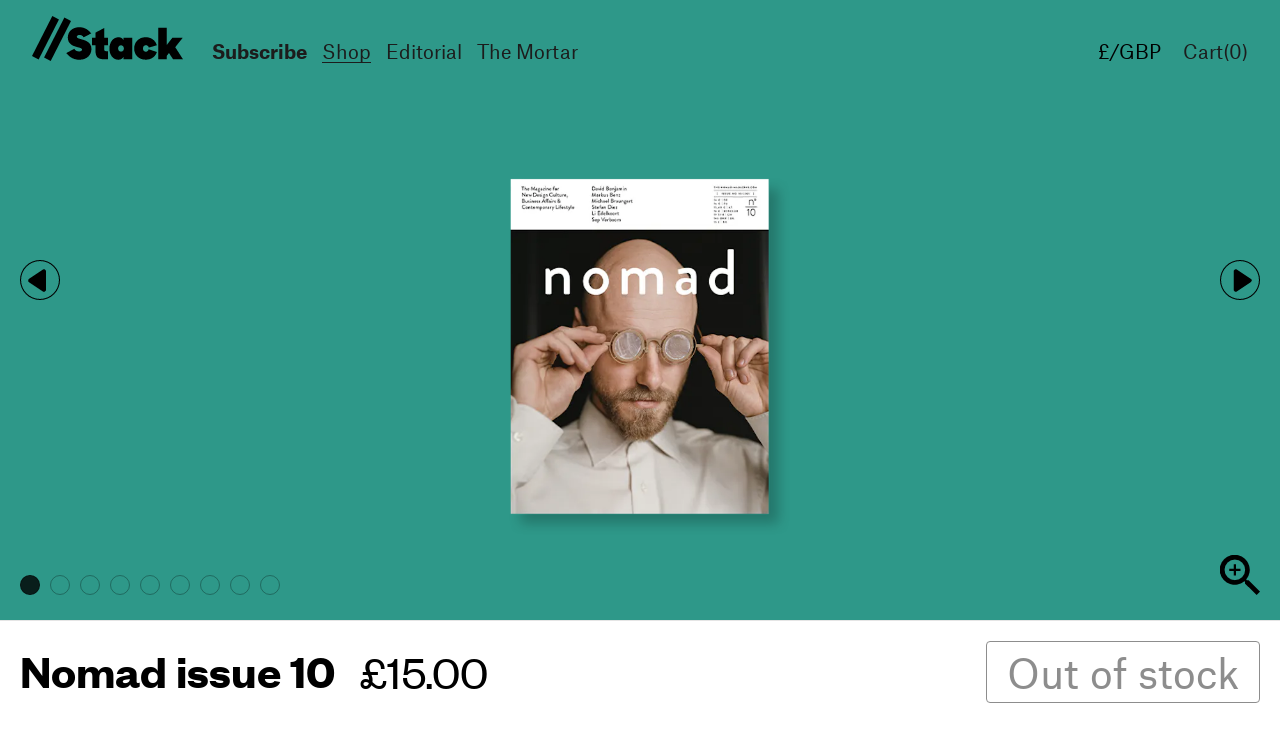

--- FILE ---
content_type: text/html; charset=UTF-8
request_url: https://stackmagazines.com/product/nomad-issue-10/
body_size: 12842
content:

<!DOCTYPE html>
<html>
<head>
  <meta http-equiv="X-UA-Compatible" content="IE=edge,chrome=1">
  <title>Nomad issue 10 - STACK magazines</title>
  <meta name="robots" content="index,follow">
  <meta name="viewport" content="width=device-width, initial-scale=1.0, maximum-scale=1.0, user-scalable=no" >


  
	<link rel="stylesheet" type="text/css" href="https://stackmagazines.com/wp-content/themes/stack2018/css/app.min.css?1768927942">

	<link rel="shortcut icon" href="https://stackmagazines.com/wp-content/themes/stack2018/images/favicon.ico"/>

  <link rel="apple-touch-icon" sizes="180x180" href="https://stackmagazines.com/wp-content/themes/stack2018/images/apple-touch-icon.png">
  <link rel="icon" type="image/png" sizes="32x32" href="https://stackmagazines.com/wp-content/themes/stack2018/images/favicon-32x32.png">
  <link rel="icon" type="image/png" sizes="16x16" href="https://stackmagazines.com/wp-content/themes/stack2018/images/favicon-16x16.png">
  <link rel="manifest" href="https://stackmagazines.com/wp-content/themes/stack2018/images/site.webmanifest">
  <link rel="mask-icon" href="https://stackmagazines.com/wp-content/themes/stack2018/images/safari-pinned-tab.svg" color="#b3e4e3">
  <meta name="msapplication-TileColor" content="#da532c">
  <meta name="theme-color" content="#b3e4e3">

	<meta name="p:domain_verify" content="998052750900828da7730e51fd4b27af"/>

  <script type="text/javascript" src="https://stackmagazines.com/wp-content/themes/stack2018/js/modernizr.js"></script>
<script async src="https://cdn.tolt.io/tolt.js"  
            data-tolt="pk_1NmBKBtBCJi7GXYt77ysac72"></script>
            
  
	<meta name='robots' content='index, follow, max-image-preview:large, max-snippet:-1, max-video-preview:-1' />
	<style>img:is([sizes="auto" i], [sizes^="auto," i]) { contain-intrinsic-size: 3000px 1500px }</style>
	
	<!-- This site is optimized with the Yoast SEO plugin v26.7 - https://yoast.com/wordpress/plugins/seo/ -->
	<meta name="description" content="Read better stuff. Buy Nomad magazine at Stack Magazines." />
	<link rel="canonical" href="https://www.stackmagazines.com/product/nomad-issue-10/" />
	<meta property="og:locale" content="en_GB" />
	<meta property="og:type" content="article" />
	<meta property="og:title" content="Nomad issue 10 - STACK magazines" />
	<meta property="og:description" content="Read better stuff. Buy Nomad magazine at Stack Magazines." />
	<meta property="og:url" content="https://www.stackmagazines.com/product/nomad-issue-10/" />
	<meta property="og:site_name" content="STACK magazines" />
	<meta property="article:publisher" content="https://www.facebook.com/stackmagazines" />
	<meta property="article:modified_time" content="2021-10-20T11:39:36+00:00" />
	<meta property="og:image" content="https://stack-magazines.imgix.net/2018/07/stack-facebook-banner.jpg?auto=compress%2Cformat&ixlib=php-3.3.1&s=6462af33fb048a14d4b1b127962890ff" />
	<meta property="og:image:width" content="1920" />
	<meta property="og:image:height" content="1080" />
	<meta property="og:image:type" content="image/jpeg" />
	<meta name="twitter:card" content="summary_large_image" />
	<meta name="twitter:site" content="@StackMagazines" />
	<script type="application/ld+json" class="yoast-schema-graph">{"@context":"https://schema.org","@graph":[{"@type":"WebPage","@id":"https://www.stackmagazines.com/product/nomad-issue-10/","url":"https://www.stackmagazines.com/product/nomad-issue-10/","name":"Nomad issue 10 - STACK magazines","isPartOf":{"@id":"https://www.stackmagazines.com/#website"},"datePublished":"2021-10-19T12:13:21+00:00","dateModified":"2021-10-20T11:39:36+00:00","description":"Read better stuff. Buy Nomad magazine at Stack Magazines.","breadcrumb":{"@id":"https://www.stackmagazines.com/product/nomad-issue-10/#breadcrumb"},"inLanguage":"en-GB","potentialAction":[{"@type":"ReadAction","target":["https://www.stackmagazines.com/product/nomad-issue-10/"]}]},{"@type":"BreadcrumbList","@id":"https://www.stackmagazines.com/product/nomad-issue-10/#breadcrumb","itemListElement":[{"@type":"ListItem","position":1,"name":"Home","item":"https://stackmagazines.com/"},{"@type":"ListItem","position":2,"name":"Nomad issue 10"}]},{"@type":"WebSite","@id":"https://www.stackmagazines.com/#website","url":"https://www.stackmagazines.com/","name":"STACK magazines","description":"","publisher":{"@id":"https://www.stackmagazines.com/#organization"},"potentialAction":[{"@type":"SearchAction","target":{"@type":"EntryPoint","urlTemplate":"https://www.stackmagazines.com/?s={search_term_string}"},"query-input":{"@type":"PropertyValueSpecification","valueRequired":true,"valueName":"search_term_string"}}],"inLanguage":"en-GB"},{"@type":"Organization","@id":"https://www.stackmagazines.com/#organization","name":"STACK magazines","url":"https://www.stackmagazines.com/","logo":{"@type":"ImageObject","inLanguage":"en-GB","@id":"https://www.stackmagazines.com/#/schema/logo/image/","url":"https://stack-magazines.imgix.net/2025/03/Stack-logo-scaled.jpg?auto=compress%2Cformat&ixlib=php-3.3.1&s=60492c403a45588c33175ec770d39510","contentUrl":"https://stack-magazines.imgix.net/2025/03/Stack-logo-scaled.jpg?auto=compress%2Cformat&ixlib=php-3.3.1&s=60492c403a45588c33175ec770d39510","width":2560,"height":763,"caption":"STACK magazines"},"image":{"@id":"https://www.stackmagazines.com/#/schema/logo/image/"},"sameAs":["https://www.facebook.com/stackmagazines","https://x.com/StackMagazines","https://www.instagram.com/stackmagazines/"]}]}</script>
	<!-- / Yoast SEO plugin. -->


<link rel='dns-prefetch' href='//www.googletagmanager.com' />
<script type="text/javascript">
/* <![CDATA[ */
window._wpemojiSettings = {"baseUrl":"https:\/\/s.w.org\/images\/core\/emoji\/16.0.1\/72x72\/","ext":".png","svgUrl":"https:\/\/s.w.org\/images\/core\/emoji\/16.0.1\/svg\/","svgExt":".svg","source":{"concatemoji":"https:\/\/stackmagazines.com\/wp-includes\/js\/wp-emoji-release.min.js?ver=6.8.3"}};
/*! This file is auto-generated */
!function(s,n){var o,i,e;function c(e){try{var t={supportTests:e,timestamp:(new Date).valueOf()};sessionStorage.setItem(o,JSON.stringify(t))}catch(e){}}function p(e,t,n){e.clearRect(0,0,e.canvas.width,e.canvas.height),e.fillText(t,0,0);var t=new Uint32Array(e.getImageData(0,0,e.canvas.width,e.canvas.height).data),a=(e.clearRect(0,0,e.canvas.width,e.canvas.height),e.fillText(n,0,0),new Uint32Array(e.getImageData(0,0,e.canvas.width,e.canvas.height).data));return t.every(function(e,t){return e===a[t]})}function u(e,t){e.clearRect(0,0,e.canvas.width,e.canvas.height),e.fillText(t,0,0);for(var n=e.getImageData(16,16,1,1),a=0;a<n.data.length;a++)if(0!==n.data[a])return!1;return!0}function f(e,t,n,a){switch(t){case"flag":return n(e,"\ud83c\udff3\ufe0f\u200d\u26a7\ufe0f","\ud83c\udff3\ufe0f\u200b\u26a7\ufe0f")?!1:!n(e,"\ud83c\udde8\ud83c\uddf6","\ud83c\udde8\u200b\ud83c\uddf6")&&!n(e,"\ud83c\udff4\udb40\udc67\udb40\udc62\udb40\udc65\udb40\udc6e\udb40\udc67\udb40\udc7f","\ud83c\udff4\u200b\udb40\udc67\u200b\udb40\udc62\u200b\udb40\udc65\u200b\udb40\udc6e\u200b\udb40\udc67\u200b\udb40\udc7f");case"emoji":return!a(e,"\ud83e\udedf")}return!1}function g(e,t,n,a){var r="undefined"!=typeof WorkerGlobalScope&&self instanceof WorkerGlobalScope?new OffscreenCanvas(300,150):s.createElement("canvas"),o=r.getContext("2d",{willReadFrequently:!0}),i=(o.textBaseline="top",o.font="600 32px Arial",{});return e.forEach(function(e){i[e]=t(o,e,n,a)}),i}function t(e){var t=s.createElement("script");t.src=e,t.defer=!0,s.head.appendChild(t)}"undefined"!=typeof Promise&&(o="wpEmojiSettingsSupports",i=["flag","emoji"],n.supports={everything:!0,everythingExceptFlag:!0},e=new Promise(function(e){s.addEventListener("DOMContentLoaded",e,{once:!0})}),new Promise(function(t){var n=function(){try{var e=JSON.parse(sessionStorage.getItem(o));if("object"==typeof e&&"number"==typeof e.timestamp&&(new Date).valueOf()<e.timestamp+604800&&"object"==typeof e.supportTests)return e.supportTests}catch(e){}return null}();if(!n){if("undefined"!=typeof Worker&&"undefined"!=typeof OffscreenCanvas&&"undefined"!=typeof URL&&URL.createObjectURL&&"undefined"!=typeof Blob)try{var e="postMessage("+g.toString()+"("+[JSON.stringify(i),f.toString(),p.toString(),u.toString()].join(",")+"));",a=new Blob([e],{type:"text/javascript"}),r=new Worker(URL.createObjectURL(a),{name:"wpTestEmojiSupports"});return void(r.onmessage=function(e){c(n=e.data),r.terminate(),t(n)})}catch(e){}c(n=g(i,f,p,u))}t(n)}).then(function(e){for(var t in e)n.supports[t]=e[t],n.supports.everything=n.supports.everything&&n.supports[t],"flag"!==t&&(n.supports.everythingExceptFlag=n.supports.everythingExceptFlag&&n.supports[t]);n.supports.everythingExceptFlag=n.supports.everythingExceptFlag&&!n.supports.flag,n.DOMReady=!1,n.readyCallback=function(){n.DOMReady=!0}}).then(function(){return e}).then(function(){var e;n.supports.everything||(n.readyCallback(),(e=n.source||{}).concatemoji?t(e.concatemoji):e.wpemoji&&e.twemoji&&(t(e.twemoji),t(e.wpemoji)))}))}((window,document),window._wpemojiSettings);
/* ]]> */
</script>
<style id='wp-emoji-styles-inline-css' type='text/css'>

	img.wp-smiley, img.emoji {
		display: inline !important;
		border: none !important;
		box-shadow: none !important;
		height: 1em !important;
		width: 1em !important;
		margin: 0 0.07em !important;
		vertical-align: -0.1em !important;
		background: none !important;
		padding: 0 !important;
	}
</style>
<style id='classic-theme-styles-inline-css' type='text/css'>
/*! This file is auto-generated */
.wp-block-button__link{color:#fff;background-color:#32373c;border-radius:9999px;box-shadow:none;text-decoration:none;padding:calc(.667em + 2px) calc(1.333em + 2px);font-size:1.125em}.wp-block-file__button{background:#32373c;color:#fff;text-decoration:none}
</style>
<link rel='stylesheet' id='wp-autosave-css' href='https://stackmagazines.com/wp-content/plugins/wp-autosave/public/css/wp-autosave-public.css?ver=1.1.1' type='text/css' media='all' />
<script type="text/javascript" src="https://stackmagazines.com/wp-includes/js/jquery/jquery.min.js?ver=3.7.1" id="jquery-core-js"></script>
<script type="text/javascript" src="https://stackmagazines.com/wp-includes/js/jquery/jquery-migrate.min.js?ver=3.4.1" id="jquery-migrate-js"></script>
<script type="text/javascript" src="https://stackmagazines.com/wp-content/plugins/wp-autosave/public/js/wp-autosave-public.js?ver=1.1.1" id="wp-autosave-js"></script>

<!-- Google tag (gtag.js) snippet added by Site Kit -->
<!-- Google Analytics snippet added by Site Kit -->
<script type="text/javascript" src="https://www.googletagmanager.com/gtag/js?id=G-5C3Q9FPBBD" id="google_gtagjs-js" async></script>
<script type="text/javascript" id="google_gtagjs-js-after">
/* <![CDATA[ */
window.dataLayer = window.dataLayer || [];function gtag(){dataLayer.push(arguments);}
gtag("set","linker",{"domains":["stackmagazines.com"]});
gtag("js", new Date());
gtag("set", "developer_id.dZTNiMT", true);
gtag("config", "G-5C3Q9FPBBD");
/* ]]> */
</script>
<link rel="https://api.w.org/" href="https://stackmagazines.com/wp-json/" /><link rel="alternate" title="oEmbed (JSON)" type="application/json+oembed" href="https://stackmagazines.com/wp-json/oembed/1.0/embed?url=https%3A%2F%2Fstackmagazines.com%2Fproduct%2Fnomad-issue-10%2F" />
<link rel="alternate" title="oEmbed (XML)" type="text/xml+oembed" href="https://stackmagazines.com/wp-json/oembed/1.0/embed?url=https%3A%2F%2Fstackmagazines.com%2Fproduct%2Fnomad-issue-10%2F&#038;format=xml" />
<meta name="generator" content="Site Kit by Google 1.168.0" /><!-- Google Tag Manager -->
                <script>(function(w,d,s,l,i){w[l]=w[l]||[];w[l].push({'gtm.start':
                new Date().getTime(),event:'gtm.js'});var f=d.getElementsByTagName(s)[0],
                j=d.createElement(s),dl=l!='dataLayer'?'&l='+l:'';j.async=true;j.src=
                'https://www.googletagmanager.com/gtm.js?id='+i+dl;f.parentNode.insertBefore(j,f);
                })(window,document,'script','dataLayer','GTM-PPXVTZS');</script>
                <!-- End Google Tag Manager -->	<style type="text/css" id="twentythirteen-header-css">
			.site-header {
			background: url(https://stackmagazines.com/wp-content/themes/stack2018/images/headers/circle.png) no-repeat scroll top;
			background-size: 1600px auto;
		}
		</style>
			<style type="text/css" id="wp-custom-css">
			.shopify-buy__cart__discount__text svg{
	width: 18px !important;
}		</style>
		
  
  <style media="screen">
    .grecaptcha-badge {
      visibility: hidden !important;
    }
  </style>
</head>


<body class=" light-nav-">
  <!-- Google Tag Manager (noscript) -->
                <noscript><iframe src='https://www.googletagmanager.com/ns.html?id=GTM-PPXVTZS'
                height='0' width='0' style='display:none;visibility:hidden'></iframe></noscript>
                <!-- End Google Tag Manager (noscript) -->  <header class="main-navigation">

	<a href="/" title="Nomad issue 10 - STACK magazines" class="logo">
  <svg id="Layer_1" data-name="Layer 1" xmlns="http://www.w3.org/2000/svg" viewBox="0 0 670.34 199.18">
    <title>logo</title>
    <rect x="462.43" y="501.55" width="198.8" height="33" transform="translate(-656.82 361.45) rotate(-63)"/>
    <rect x="516" y="508.62" width="198.8" height="33" transform="translate(-633.88 413.03) rotate(-63)"/>
    <path d="M689.49,567.22c6.31,10.15,14.35,11.58,22.58,11.58,6.89,0,12.25-4.21,12.25-8.42,0-5.93-10.53-7.66-22.78-11.1-18.19-5-40.58-13.21-40.58-42.12,0-26.23,20.29-45.31,50.73-45.56,28-.24,44.21,16.14,53.17,27.54l-33.75,17.34c-4.15-7.89-11.19-10.42-19.23-10.42-6.51,0-10.91,3.64-10.91,7.85,0,6.12,10.53,8.23,23.16,11.87,18.57,5.36,41.73,13.78,41.73,42.5,0,25.46-19.52,47.54-54,47.47-32.09-.06-49-19.51-57.89-29.56Z" transform="translate(-502 -421.99)"/>
    <polygon points="608.12 163.7 598.74 175.57 598.74 191.65 560.84 191.65 560.84 51.9 598.74 51.9 598.74 127.71 623.44 95.93 669.38 95.93 635.88 138.05 670.34 191.65 626.31 191.65 608.12 163.7"/>
    <path d="M955.54,565.79c0-27.57,20.11-50,51.12-50,24.88,0,43.84,14.74,49.39,35.8L1020.25,562c-1.15-6.89-6.51-10.72-12.83-10.72-7.46,0-12.82,5.93-12.82,14.55s5.36,14.35,12.82,14.35c6.13,0,10.72-4.21,12.45-10.91l36.56,12.25c-6.32,19.53-24.12,33.89-49.77,33.89C975.07,615.37,955.54,593.35,955.54,565.79Z" transform="translate(-502 -421.99)"/>
    <path d="M768.26,517.93h15.12V495.72l38.86-20.48v42.69h16.85v33.31H822.24v11.29c0,15.13.77,15.32,16.85,15.32v35.8h-14c-34.26,0-41.73-10.34-41.73-47.67V551.24H768.26Z" transform="translate(-502 -421.99)"/>
    <path d="M908.48,517.93v10.91c-4.4-8-11.68-12.83-22.59-12.83-23.55,0-40.2,22.21-40.2,49.78,0,28.71,16.08,49.77,39.43,49.77,10.73,0,18.38-4.4,23.17-12.83v10.92h38.86V517.93ZM897,579.76c-7.46,0-12.82-5.93-12.82-14s5.36-14.17,12.82-14.17,13,6.13,13,14.17S904.46,579.76,897,579.76Z" transform="translate(-502 -421.99)"/>
  </svg>
  <span>Nomad issue 10 - STACK magazines</span>
</a>
	
<nav class="clearfix main-nav">
  <div id="close-menu" class="close">
    <svg id="close-icon" data-name="Close Icon" xmlns="http://www.w3.org/2000/svg" viewBox="0 0 70.27 70.27">
  <title>Close Icon</title>
  <polygon class="cls-1" points="56.03 0 35.13 20.9 14.23 0 0 14.23 20.9 35.13 0 56.03 14.23 70.27 35.13 49.36 56.03 70.27 70.27 56.03 49.36 35.13 70.27 14.23 56.03 0"/>
</svg>
  </div>
  <span class="large">
    <a href="/subscribe"><strong><span style="">Subscribe</span></strong></a>
    <a  class="active"  href="/shop"
      title="Shop"><span>Shop</span></a>
    <!-- <a  href="https://stackmagazines.com/?page_id=34466" title="Private: Stack Bundles"><span>Bundles</span></a> -->
    <a  href="https://stackmagazines.com/editorial/"
      title="Editorial"><span>Editorial</span></a>

    <a href="https://mortarmagazine.com" target="_blank" title="The Mortar"><span>The Mortar</span></a>

    <!-- <a  href="https://stackmagazines.com/about-stack/" title="About Stack"><span>About</span></a> -->
    <!-- <a  href="https://stackmagazines.com/contact/" title="Contact"><span>Contact</span></a> -->
    <!-- <a  href="/awards/" title="Stack Awards"><span>Awards</span></a> -->
    <!-- <a  href="https://stackmagazines.com/bespoke/"
      title="Stack Consultancy"><span>Consultancy</span></a>
    <a  href="https://stackmagazines.com/christmas/"
      title="Stack for Christmas"><span>Christmas</span></a> -->


  </span>


  <ul class="list-style-none currency-select">
    <li style="padding-left: 10px;">
      <span>Currency:</span>
    </li>
    <li style="padding-left: 10px;" class="currency-swap active" data-currency='GBP'>£/GBP</li>
    <li style="padding-left: 10px;" class="currency-swap" data-currency='EUR'>€/EUR</li>
    <li style="padding-left: 10px;" class="currency-swap" data-currency='USD'>$/USD</li>

    <li>
      <a class="socicon-facebook" target="_blank" href="https://www.facebook.com/stackmagazines"></a>
      <a class="socicon-twitter" target="_blank" href="https://twitter.com/StackMagazines"></a>
      <a class="socicon-instagram" target="_blank" href="https://www.instagram.com/stackmagazines/"></a>
      <a class="socicon-vimeo" target="_blank" href="https://vimeo.com/stackmagazines"></a>
    </li>
    <li>
      <a href="mailto:info@stackmagazines.com">
        info@stackmagazines.com
      </a>
    </li>

  </ul>


</nav>

<nav class="clearfix second-nav">
  <div class="desktop currency-select" title="change currency">
    <ul class="list-style-none">
      <li class="currency-swap active" data-currency='GBP'>£/GBP</li>
      <li class="currency-swap" data-currency='EUR'>€/EUR</li>
      <li class="currency-swap" data-currency='USD'>$/USD</li>
    </ul>
  </div>
  <a id="show-cart" title="show cart">Cart(<span id="cart-count">0</span>)</a>
  <a id="show-menu" class="mobile" title="show cart">Menu</a>
</nav>
</header>

<div class="wrapper">

	
	<div class="landing">
		<div class="swiper-container full-screen fill-emerald">
			<div class="swiper-wrapper">
										
						<div class="swiper-slide" data-large="https://stack-magazines.imgix.net/uploads/Nomad_Issue_10_Cover.png?auto=compress%2Cformat&ixlib=php-3.3.1&s=44a631823361011e826dd3077e46fff3">
							<img width="510" height="720" src="https://stack-magazines.imgix.net/uploads/Nomad_Issue_10_Cover.png?auto=compress%2Cformat&amp;fit=scale&amp;h=720&amp;ixlib=php-3.3.1&amp;w=510&amp;wpsize=medium&amp;s=82e680b8ae97bbf67dad2c5098823edd" class="attachment-medium size-medium" alt="" decoding="async" fetchpriority="high" srcset="https://stack-magazines.imgix.net/uploads/Nomad_Issue_10_Cover.png?auto=compress%2Cformat&amp;fit=scale&amp;h=500&amp;ixlib=php-3.3.1&amp;w=354&amp;wpsize=thumbnail&amp;s=ed02fb14811ad423c3c956712f4b2e40 354w, https://stack-magazines.imgix.net/uploads/Nomad_Issue_10_Cover.png?auto=compress%2Cformat&amp;fit=scale&amp;h=720&amp;ixlib=php-3.3.1&amp;w=510&amp;wpsize=medium&amp;s=82e680b8ae97bbf67dad2c5098823edd 510w, https://stack-magazines.imgix.net/uploads/Nomad_Issue_10_Cover.png?auto=compress%2Cformat&amp;fit=scale&amp;h=864&amp;ixlib=php-3.3.1&amp;w=612&amp;wpsize=large&amp;s=792ede11aae9a2fdc9b8a5d666709723 612w, https://stack-magazines.imgix.net/uploads/Nomad_Issue_10_Cover.png?auto=compress%2Cformat&amp;fit=scale&amp;h=1536&amp;ixlib=php-3.3.1&amp;w=1087&amp;wpsize=1536x1536&amp;s=05583b645a8b4e2f2bc1fb045b8eb107 1087w, https://stack-magazines.imgix.net/uploads/Nomad_Issue_10_Cover.png?auto=compress%2Cformat&amp;fit=scale&amp;h=2048&amp;ixlib=php-3.3.1&amp;w=1449&amp;wpsize=2048x2048&amp;s=b719886c39b848b0c0f1421847a65d9e 1449w, https://stack-magazines.imgix.net/uploads/Nomad_Issue_10_Cover.png?auto=compress%2Cformat&amp;ixlib=php-3.3.1&amp;s=44a631823361011e826dd3077e46fff3 465w" sizes="(max-width: 510px) 100vw, 510px" />						</div>
										
						<div class="swiper-slide" data-large="https://stack-magazines.imgix.net/uploads/Nomad_Issue_10_Space.png?auto=compress%2Cformat&ixlib=php-3.3.1&s=3b7dcc8024b05cffb2f0f8b37bbe35d2">
							<img width="900" height="633" src="https://stack-magazines.imgix.net/uploads/Nomad_Issue_10_Space.png?auto=compress%2Cformat&amp;fit=scale&amp;h=633&amp;ixlib=php-3.3.1&amp;w=900&amp;wpsize=medium&amp;s=f1ebf3fa81c6d52f1f67475e297d15cf" class="attachment-medium size-medium" alt="" decoding="async" srcset="https://stack-magazines.imgix.net/uploads/Nomad_Issue_10_Space.png?auto=compress%2Cformat&amp;fit=scale&amp;h=352&amp;ixlib=php-3.3.1&amp;w=500&amp;wpsize=thumbnail&amp;s=0e55520f6f75efe8c7fec6d7450b44a5 500w, https://stack-magazines.imgix.net/uploads/Nomad_Issue_10_Space.png?auto=compress%2Cformat&amp;fit=scale&amp;h=633&amp;ixlib=php-3.3.1&amp;w=900&amp;wpsize=medium&amp;s=f1ebf3fa81c6d52f1f67475e297d15cf 900w, https://stack-magazines.imgix.net/uploads/Nomad_Issue_10_Space.png?auto=compress%2Cformat&amp;fit=scale&amp;h=540&amp;ixlib=php-3.3.1&amp;w=768&amp;wpsize=medium_large&amp;s=5954d6188a01a0131fe06065f5b37e99 768w, https://stack-magazines.imgix.net/uploads/Nomad_Issue_10_Space.png?auto=compress%2Cformat&amp;fit=scale&amp;h=844&amp;ixlib=php-3.3.1&amp;w=1200&amp;wpsize=large&amp;s=a49a543f65c292d1183521c42d36db5c 1200w, https://stack-magazines.imgix.net/uploads/Nomad_Issue_10_Space.png?auto=compress%2Cformat&amp;fit=scale&amp;h=1080&amp;ixlib=php-3.3.1&amp;w=1536&amp;wpsize=1536x1536&amp;s=792df3fa1eb1a39ea4b59b9ae90c67bd 1536w, https://stack-magazines.imgix.net/uploads/Nomad_Issue_10_Space.png?auto=compress%2Cformat&amp;fit=scale&amp;h=1440&amp;ixlib=php-3.3.1&amp;w=2048&amp;wpsize=2048x2048&amp;s=ca01070376900e0455b14a17a1eca4fe 2048w, https://stack-magazines.imgix.net/uploads/Nomad_Issue_10_Space.png?auto=compress%2Cformat&amp;ixlib=php-3.3.1&amp;s=3b7dcc8024b05cffb2f0f8b37bbe35d2 1500w" sizes="(max-width: 900px) 100vw, 900px" />						</div>
										
						<div class="swiper-slide" data-large="https://stack-magazines.imgix.net/uploads/Nomad_Issue_10_Verboom.png?auto=compress%2Cformat&ixlib=php-3.3.1&s=fd545b326256f5fa1f12c5d31eb5a5ba">
							<img width="900" height="633" src="https://stack-magazines.imgix.net/uploads/Nomad_Issue_10_Verboom.png?auto=compress%2Cformat&amp;fit=scale&amp;h=633&amp;ixlib=php-3.3.1&amp;w=900&amp;wpsize=medium&amp;s=e451c18cc3b60bbd5d3959031f83851f" class="attachment-medium size-medium" alt="" decoding="async" srcset="https://stack-magazines.imgix.net/uploads/Nomad_Issue_10_Verboom.png?auto=compress%2Cformat&amp;fit=scale&amp;h=352&amp;ixlib=php-3.3.1&amp;w=500&amp;wpsize=thumbnail&amp;s=7c05f49f0313f502e0b08e161a539938 500w, https://stack-magazines.imgix.net/uploads/Nomad_Issue_10_Verboom.png?auto=compress%2Cformat&amp;fit=scale&amp;h=633&amp;ixlib=php-3.3.1&amp;w=900&amp;wpsize=medium&amp;s=e451c18cc3b60bbd5d3959031f83851f 900w, https://stack-magazines.imgix.net/uploads/Nomad_Issue_10_Verboom.png?auto=compress%2Cformat&amp;fit=scale&amp;h=540&amp;ixlib=php-3.3.1&amp;w=768&amp;wpsize=medium_large&amp;s=5de55c883529f542db95bfeb7aaed80b 768w, https://stack-magazines.imgix.net/uploads/Nomad_Issue_10_Verboom.png?auto=compress%2Cformat&amp;fit=scale&amp;h=844&amp;ixlib=php-3.3.1&amp;w=1200&amp;wpsize=large&amp;s=836f989864b77d39c53b97564cabe11a 1200w, https://stack-magazines.imgix.net/uploads/Nomad_Issue_10_Verboom.png?auto=compress%2Cformat&amp;fit=scale&amp;h=1080&amp;ixlib=php-3.3.1&amp;w=1536&amp;wpsize=1536x1536&amp;s=ccf72fb247525a960a79971347db0ec3 1536w, https://stack-magazines.imgix.net/uploads/Nomad_Issue_10_Verboom.png?auto=compress%2Cformat&amp;fit=scale&amp;h=1440&amp;ixlib=php-3.3.1&amp;w=2048&amp;wpsize=2048x2048&amp;s=65d3c7827129eec5e666b9d800bd7928 2048w, https://stack-magazines.imgix.net/uploads/Nomad_Issue_10_Verboom.png?auto=compress%2Cformat&amp;ixlib=php-3.3.1&amp;s=fd545b326256f5fa1f12c5d31eb5a5ba 1500w" sizes="(max-width: 900px) 100vw, 900px" />						</div>
										
						<div class="swiper-slide" data-large="https://stack-magazines.imgix.net/uploads/Nomad_Issue_10_Edelkoort.png?auto=compress%2Cformat&ixlib=php-3.3.1&s=0ad736250e0ba4e19f2cac2d036558e3">
							<img width="900" height="633" src="https://stack-magazines.imgix.net/uploads/Nomad_Issue_10_Edelkoort.png?auto=compress%2Cformat&amp;fit=scale&amp;h=633&amp;ixlib=php-3.3.1&amp;w=900&amp;wpsize=medium&amp;s=9f0da074fc70adffcb042eddc815805a" class="attachment-medium size-medium" alt="" decoding="async" srcset="https://stack-magazines.imgix.net/uploads/Nomad_Issue_10_Edelkoort.png?auto=compress%2Cformat&amp;fit=scale&amp;h=352&amp;ixlib=php-3.3.1&amp;w=500&amp;wpsize=thumbnail&amp;s=74784639ac4a2fa11dc5096d5ab0c234 500w, https://stack-magazines.imgix.net/uploads/Nomad_Issue_10_Edelkoort.png?auto=compress%2Cformat&amp;fit=scale&amp;h=633&amp;ixlib=php-3.3.1&amp;w=900&amp;wpsize=medium&amp;s=9f0da074fc70adffcb042eddc815805a 900w, https://stack-magazines.imgix.net/uploads/Nomad_Issue_10_Edelkoort.png?auto=compress%2Cformat&amp;fit=scale&amp;h=540&amp;ixlib=php-3.3.1&amp;w=768&amp;wpsize=medium_large&amp;s=ebdeaa3260381e540cfed7f2273405b9 768w, https://stack-magazines.imgix.net/uploads/Nomad_Issue_10_Edelkoort.png?auto=compress%2Cformat&amp;fit=scale&amp;h=844&amp;ixlib=php-3.3.1&amp;w=1200&amp;wpsize=large&amp;s=9e16a7f7318ad153d0df0f28c54cde40 1200w, https://stack-magazines.imgix.net/uploads/Nomad_Issue_10_Edelkoort.png?auto=compress%2Cformat&amp;fit=scale&amp;h=1080&amp;ixlib=php-3.3.1&amp;w=1536&amp;wpsize=1536x1536&amp;s=6ca0b30ba7ddc607acbe46f16f0da5d5 1536w, https://stack-magazines.imgix.net/uploads/Nomad_Issue_10_Edelkoort.png?auto=compress%2Cformat&amp;fit=scale&amp;h=1440&amp;ixlib=php-3.3.1&amp;w=2048&amp;wpsize=2048x2048&amp;s=850d09b1cea714210d4958865ebba33b 2048w, https://stack-magazines.imgix.net/uploads/Nomad_Issue_10_Edelkoort.png?auto=compress%2Cformat&amp;ixlib=php-3.3.1&amp;s=0ad736250e0ba4e19f2cac2d036558e3 1500w" sizes="(max-width: 900px) 100vw, 900px" />						</div>
										
						<div class="swiper-slide" data-large="https://stack-magazines.imgix.net/uploads/Nomad_Issue_10_Optimistic.png?auto=compress%2Cformat&ixlib=php-3.3.1&s=4f0ee8c8a878247e9ed331b0f8534cb8">
							<img width="900" height="633" src="https://stack-magazines.imgix.net/uploads/Nomad_Issue_10_Optimistic.png?auto=compress%2Cformat&amp;fit=scale&amp;h=633&amp;ixlib=php-3.3.1&amp;w=900&amp;wpsize=medium&amp;s=a951a23a3a0391b8aa9adf337335b4e4" class="attachment-medium size-medium" alt="" decoding="async" srcset="https://stack-magazines.imgix.net/uploads/Nomad_Issue_10_Optimistic.png?auto=compress%2Cformat&amp;fit=scale&amp;h=352&amp;ixlib=php-3.3.1&amp;w=500&amp;wpsize=thumbnail&amp;s=e05ab7404398cc38ffed5dd72e385279 500w, https://stack-magazines.imgix.net/uploads/Nomad_Issue_10_Optimistic.png?auto=compress%2Cformat&amp;fit=scale&amp;h=633&amp;ixlib=php-3.3.1&amp;w=900&amp;wpsize=medium&amp;s=a951a23a3a0391b8aa9adf337335b4e4 900w, https://stack-magazines.imgix.net/uploads/Nomad_Issue_10_Optimistic.png?auto=compress%2Cformat&amp;fit=scale&amp;h=540&amp;ixlib=php-3.3.1&amp;w=768&amp;wpsize=medium_large&amp;s=ac1b83a66b563102fb39e2a0495b49b1 768w, https://stack-magazines.imgix.net/uploads/Nomad_Issue_10_Optimistic.png?auto=compress%2Cformat&amp;fit=scale&amp;h=844&amp;ixlib=php-3.3.1&amp;w=1200&amp;wpsize=large&amp;s=667ce7c766fcce4f49dc44ade1e97b8e 1200w, https://stack-magazines.imgix.net/uploads/Nomad_Issue_10_Optimistic.png?auto=compress%2Cformat&amp;fit=scale&amp;h=1080&amp;ixlib=php-3.3.1&amp;w=1536&amp;wpsize=1536x1536&amp;s=e450e106b3518083a64fa24d6ec6d6dd 1536w, https://stack-magazines.imgix.net/uploads/Nomad_Issue_10_Optimistic.png?auto=compress%2Cformat&amp;fit=scale&amp;h=1440&amp;ixlib=php-3.3.1&amp;w=2048&amp;wpsize=2048x2048&amp;s=dfa8d8aa6b54668d4c18468c64658521 2048w, https://stack-magazines.imgix.net/uploads/Nomad_Issue_10_Optimistic.png?auto=compress%2Cformat&amp;ixlib=php-3.3.1&amp;s=4f0ee8c8a878247e9ed331b0f8534cb8 1500w" sizes="(max-width: 900px) 100vw, 900px" />						</div>
										
						<div class="swiper-slide" data-large="https://stack-magazines.imgix.net/uploads/Nomad_Issue_10_Durable.png?auto=compress%2Cformat&ixlib=php-3.3.1&s=66b15ad9322c0f3dfa6f0cd1f0d0f7a0">
							<img width="900" height="633" src="https://stack-magazines.imgix.net/uploads/Nomad_Issue_10_Durable.png?auto=compress%2Cformat&amp;fit=scale&amp;h=633&amp;ixlib=php-3.3.1&amp;w=900&amp;wpsize=medium&amp;s=ab1a2deabc25905bccb6e8f981ee4e07" class="attachment-medium size-medium" alt="" decoding="async" srcset="https://stack-magazines.imgix.net/uploads/Nomad_Issue_10_Durable.png?auto=compress%2Cformat&amp;fit=scale&amp;h=352&amp;ixlib=php-3.3.1&amp;w=500&amp;wpsize=thumbnail&amp;s=e26c36fb1edb056a6cae0a74ef5fe236 500w, https://stack-magazines.imgix.net/uploads/Nomad_Issue_10_Durable.png?auto=compress%2Cformat&amp;fit=scale&amp;h=633&amp;ixlib=php-3.3.1&amp;w=900&amp;wpsize=medium&amp;s=ab1a2deabc25905bccb6e8f981ee4e07 900w, https://stack-magazines.imgix.net/uploads/Nomad_Issue_10_Durable.png?auto=compress%2Cformat&amp;fit=scale&amp;h=540&amp;ixlib=php-3.3.1&amp;w=768&amp;wpsize=medium_large&amp;s=06dd5bfb6f0405a545827dc332404761 768w, https://stack-magazines.imgix.net/uploads/Nomad_Issue_10_Durable.png?auto=compress%2Cformat&amp;fit=scale&amp;h=844&amp;ixlib=php-3.3.1&amp;w=1200&amp;wpsize=large&amp;s=caaffb15c97fc5058b0ca2dfc9985132 1200w, https://stack-magazines.imgix.net/uploads/Nomad_Issue_10_Durable.png?auto=compress%2Cformat&amp;fit=scale&amp;h=1080&amp;ixlib=php-3.3.1&amp;w=1536&amp;wpsize=1536x1536&amp;s=9aa0ae7c4d4900bec17e70379293afbf 1536w, https://stack-magazines.imgix.net/uploads/Nomad_Issue_10_Durable.png?auto=compress%2Cformat&amp;fit=scale&amp;h=1440&amp;ixlib=php-3.3.1&amp;w=2048&amp;wpsize=2048x2048&amp;s=1e6eeee14ff7b1d7770877064421a6b1 2048w, https://stack-magazines.imgix.net/uploads/Nomad_Issue_10_Durable.png?auto=compress%2Cformat&amp;ixlib=php-3.3.1&amp;s=66b15ad9322c0f3dfa6f0cd1f0d0f7a0 1500w" sizes="(max-width: 900px) 100vw, 900px" />						</div>
										
						<div class="swiper-slide" data-large="https://stack-magazines.imgix.net/uploads/Nomad_Issue_10_Material.png?auto=compress%2Cformat&ixlib=php-3.3.1&s=28417936c6a8d6df3ceccbe74afcf123">
							<img width="900" height="633" src="https://stack-magazines.imgix.net/uploads/Nomad_Issue_10_Material.png?auto=compress%2Cformat&amp;fit=scale&amp;h=633&amp;ixlib=php-3.3.1&amp;w=900&amp;wpsize=medium&amp;s=162b64658447deff832175eacf0e27d5" class="attachment-medium size-medium" alt="" decoding="async" srcset="https://stack-magazines.imgix.net/uploads/Nomad_Issue_10_Material.png?auto=compress%2Cformat&amp;fit=scale&amp;h=352&amp;ixlib=php-3.3.1&amp;w=500&amp;wpsize=thumbnail&amp;s=16e3413a8c3e04d599e76b346694d354 500w, https://stack-magazines.imgix.net/uploads/Nomad_Issue_10_Material.png?auto=compress%2Cformat&amp;fit=scale&amp;h=633&amp;ixlib=php-3.3.1&amp;w=900&amp;wpsize=medium&amp;s=162b64658447deff832175eacf0e27d5 900w, https://stack-magazines.imgix.net/uploads/Nomad_Issue_10_Material.png?auto=compress%2Cformat&amp;fit=scale&amp;h=540&amp;ixlib=php-3.3.1&amp;w=768&amp;wpsize=medium_large&amp;s=d5c13840adc43e5de635093021cfc0ca 768w, https://stack-magazines.imgix.net/uploads/Nomad_Issue_10_Material.png?auto=compress%2Cformat&amp;fit=scale&amp;h=844&amp;ixlib=php-3.3.1&amp;w=1200&amp;wpsize=large&amp;s=d6882f8f95d4fb5bcb4d69951c3869fb 1200w, https://stack-magazines.imgix.net/uploads/Nomad_Issue_10_Material.png?auto=compress%2Cformat&amp;fit=scale&amp;h=1080&amp;ixlib=php-3.3.1&amp;w=1536&amp;wpsize=1536x1536&amp;s=81b32e6a10743d2c5da489cd8e6e4a49 1536w, https://stack-magazines.imgix.net/uploads/Nomad_Issue_10_Material.png?auto=compress%2Cformat&amp;fit=scale&amp;h=1440&amp;ixlib=php-3.3.1&amp;w=2048&amp;wpsize=2048x2048&amp;s=f6041867e5081793bd08e152251358df 2048w, https://stack-magazines.imgix.net/uploads/Nomad_Issue_10_Material.png?auto=compress%2Cformat&amp;ixlib=php-3.3.1&amp;s=28417936c6a8d6df3ceccbe74afcf123 1500w" sizes="(max-width: 900px) 100vw, 900px" />						</div>
										
						<div class="swiper-slide" data-large="https://stack-magazines.imgix.net/uploads/Nomad_Issue_10_Design.png?auto=compress%2Cformat&ixlib=php-3.3.1&s=0ca39b6f6a247761a220ccfd414d65c0">
							<img width="900" height="633" src="https://stack-magazines.imgix.net/uploads/Nomad_Issue_10_Design.png?auto=compress%2Cformat&amp;fit=scale&amp;h=633&amp;ixlib=php-3.3.1&amp;w=900&amp;wpsize=medium&amp;s=8dec1f6938a1f8a51382ce5ec79ad398" class="attachment-medium size-medium" alt="" decoding="async" srcset="https://stack-magazines.imgix.net/uploads/Nomad_Issue_10_Design.png?auto=compress%2Cformat&amp;fit=scale&amp;h=352&amp;ixlib=php-3.3.1&amp;w=500&amp;wpsize=thumbnail&amp;s=703a6f2fde2171accc1753d01e997bb2 500w, https://stack-magazines.imgix.net/uploads/Nomad_Issue_10_Design.png?auto=compress%2Cformat&amp;fit=scale&amp;h=633&amp;ixlib=php-3.3.1&amp;w=900&amp;wpsize=medium&amp;s=8dec1f6938a1f8a51382ce5ec79ad398 900w, https://stack-magazines.imgix.net/uploads/Nomad_Issue_10_Design.png?auto=compress%2Cformat&amp;fit=scale&amp;h=540&amp;ixlib=php-3.3.1&amp;w=768&amp;wpsize=medium_large&amp;s=ae089895478ccb52c558e4171a34b38d 768w, https://stack-magazines.imgix.net/uploads/Nomad_Issue_10_Design.png?auto=compress%2Cformat&amp;fit=scale&amp;h=844&amp;ixlib=php-3.3.1&amp;w=1200&amp;wpsize=large&amp;s=a049bcf2f7154cabaf4513faab784406 1200w, https://stack-magazines.imgix.net/uploads/Nomad_Issue_10_Design.png?auto=compress%2Cformat&amp;fit=scale&amp;h=1080&amp;ixlib=php-3.3.1&amp;w=1536&amp;wpsize=1536x1536&amp;s=c57bbf51ed0677a19283cdb1cf960217 1536w, https://stack-magazines.imgix.net/uploads/Nomad_Issue_10_Design.png?auto=compress%2Cformat&amp;fit=scale&amp;h=1440&amp;ixlib=php-3.3.1&amp;w=2048&amp;wpsize=2048x2048&amp;s=da837bce08f22857e40e14db32cc99d3 2048w, https://stack-magazines.imgix.net/uploads/Nomad_Issue_10_Design.png?auto=compress%2Cformat&amp;ixlib=php-3.3.1&amp;s=0ca39b6f6a247761a220ccfd414d65c0 1500w" sizes="(max-width: 900px) 100vw, 900px" />						</div>
										
						<div class="swiper-slide" data-large="https://stack-magazines.imgix.net/uploads/Nomad_Issue_10_Design_2.png?auto=compress%2Cformat&ixlib=php-3.3.1&s=a72a7443c4b986c2a52b95ca9513c989">
							<img width="900" height="633" src="https://stack-magazines.imgix.net/uploads/Nomad_Issue_10_Design_2.png?auto=compress%2Cformat&amp;fit=scale&amp;h=633&amp;ixlib=php-3.3.1&amp;w=900&amp;wpsize=medium&amp;s=e51d551b2c75f4cbdf9687f9435d63e0" class="attachment-medium size-medium" alt="" decoding="async" srcset="https://stack-magazines.imgix.net/uploads/Nomad_Issue_10_Design_2.png?auto=compress%2Cformat&amp;fit=scale&amp;h=352&amp;ixlib=php-3.3.1&amp;w=500&amp;wpsize=thumbnail&amp;s=fef954895051a214d1b33e508b25c845 500w, https://stack-magazines.imgix.net/uploads/Nomad_Issue_10_Design_2.png?auto=compress%2Cformat&amp;fit=scale&amp;h=633&amp;ixlib=php-3.3.1&amp;w=900&amp;wpsize=medium&amp;s=e51d551b2c75f4cbdf9687f9435d63e0 900w, https://stack-magazines.imgix.net/uploads/Nomad_Issue_10_Design_2.png?auto=compress%2Cformat&amp;fit=scale&amp;h=540&amp;ixlib=php-3.3.1&amp;w=768&amp;wpsize=medium_large&amp;s=6a7f1cbc8e267dda78ded2d2b1544297 768w, https://stack-magazines.imgix.net/uploads/Nomad_Issue_10_Design_2.png?auto=compress%2Cformat&amp;fit=scale&amp;h=844&amp;ixlib=php-3.3.1&amp;w=1200&amp;wpsize=large&amp;s=36b2371cac8bfdfb535bff780c2db469 1200w, https://stack-magazines.imgix.net/uploads/Nomad_Issue_10_Design_2.png?auto=compress%2Cformat&amp;fit=scale&amp;h=1080&amp;ixlib=php-3.3.1&amp;w=1536&amp;wpsize=1536x1536&amp;s=6ac727c56141bc91d2d42900e14f7da8 1536w, https://stack-magazines.imgix.net/uploads/Nomad_Issue_10_Design_2.png?auto=compress%2Cformat&amp;fit=scale&amp;h=1440&amp;ixlib=php-3.3.1&amp;w=2048&amp;wpsize=2048x2048&amp;s=46dd445613fd88cb10c238329f941a1b 2048w, https://stack-magazines.imgix.net/uploads/Nomad_Issue_10_Design_2.png?auto=compress%2Cformat&amp;ixlib=php-3.3.1&amp;s=a72a7443c4b986c2a52b95ca9513c989 1500w" sizes="(max-width: 900px) 100vw, 900px" />						</div>
							</div>
			<div class="swiper-button-next">
			  <svg class="next-icon svg-fill-" id="Layer_1" data-name="Layer 1" xmlns="http://www.w3.org/2000/svg" viewBox="0 0 76 76"><title>Untitled-1</title><path d="M595,278a36,36,0,1,1-36,36,36,36,0,0,1,36-36m0-2a38,38,0,1,0,38,38,38,38,0,0,0-38-38Z" transform="translate(-557 -276)"/><path d="M583,315c0-5.58,0-11.16,0-16.74a4.23,4.23,0,0,1,1.47-3.57,4,4,0,0,1,5.18-.11q9,6,18,12c2.44,1.63,4.88,3.24,7.31,4.89a4,4,0,0,1,1.06,6.07,5.31,5.31,0,0,1-1.2,1.06q-12.68,8.46-25.35,16.89a4,4,0,0,1-6.3-2.08,6.33,6.33,0,0,1-.19-1.85C583,326.06,583,320.54,583,315Z" transform="translate(-557 -276)"/></svg>
			</div>
			<div class="swiper-button-prev">
			  <svg class="prev-icon svg-fill-" data-name="Layer 1" xmlns="http://www.w3.org/2000/svg" viewBox="0 0 76 76"><title>play</title><path d="M38,2A36,36,0,1,1,2,38,36,36,0,0,1,38,2m0-2A38,38,0,1,0,76,38h0A38,38,0,0,0,38,0Z" transform="translate(0 0)"/><path d="M49.48,39V55.75A4.25,4.25,0,0,1,48,59.32a4,4,0,0,1-5.18.11l-18-12c-2.44-1.63-4.88-3.24-7.31-4.89A4,4,0,0,1,16,37.08a4.28,4.28,0,0,1,.44-.61,5.08,5.08,0,0,1,1.2-1.06L43,18.52a4,4,0,0,1,5.61.71,4.11,4.11,0,0,1,.69,1.37,6.77,6.77,0,0,1,.19,1.85Q49.47,30.7,49.48,39Z" transform="translate(0 0)"/></svg>
			</div>
			<div id="close-zoom">
		    <svg id="close-icon" data-name="Close Icon" xmlns="http://www.w3.org/2000/svg" viewBox="0 0 70.27 70.27">
		      <title>Close Icon</title>
		      <polygon class="cls-1" points="56.03 0 35.13 20.9 14.23 0 0 14.23 20.9 35.13 0 56.03 14.23 70.27 35.13 49.36 56.03 70.27 70.27 56.03 49.36 35.13 70.27 14.23 56.03 0"/>
		    </svg>
		  </div>
			<div id="open-zoom">
				<svg id="Layer_1" data-name="Layer 1" xmlns="http://www.w3.org/2000/svg" viewBox="0 0 24 24"><title>baseline-zoom_in-24px</title><path d="M17.15,15.09H16.07l-.39-.37a9,9,0,1,0-1,1l.37.39v1.08L22,24l2-2Zm-8.23,0a6.18,6.18,0,1,1,6.17-6.17A6.16,6.16,0,0,1,8.92,15.09Z" transform="translate(0)"/><path d="M12.35,9.61H9.61v2.74H8.23V9.61H5.49V8.23H8.23V5.49H9.61V8.23h2.74Z" transform="translate(0)"/></svg>
			</div>

			<div class="swiper-pagination-wrap">
					<div class="swiper-pagination"></div>
			</div>
		</div>
	</div>
	<div class="buy-bar product emerald" 
     data-preorder="" 
     data-shopify-id="6696769224844">

		<h1 class="shopify-buy__product__title product__title" data-element="product.title"><span class="product-title" ></span></h1>


		<div class="shopify-buy__product__price" data-element="product.prices">
			<span class="visuallyhidden">Regular price&nbsp;</span>
			<span class="product__price shopify-buy__product__actual-price" ></span>
		</div>

		<div class="shopify-buy__btn-wrapper" data-element="product.buttonWrapper">
			<button class="shopify-buy__btn checkout-button" data-element="product.button">Add to cart</button>
		</div>

</div>

	<div class="product-content cols">

		
		<div class="col-3 ">

							<ul class="list-style-none text-5 product-meta">
  <li>
    208 pages&nbsp;
  </li>
  <li>
    20cm x 26cm &nbsp;
  </li>
  <li>
    Published in Munich, 2021&nbsp;
  </li>
</ul>
			
		</div>

		<div class="col-6 product-description">

			
			<p>Nomad is a magazine that promotes issues concerning quality of life and sustainability.</p>
<p>&nbsp;</p>
<p><strong>In this issue:</strong></p>
<ul>
&nbsp;</p>
<li>Belgian designer Sep Verboom works with village communities in Brazil, Indonesia, and the Philippines</li>
<li>New York-based architect David Benjamin uses mycelium cultures, bacteria, luffa sponges and biowaste to create the biotecture of tomorrow</li>
<li>How Dutch artist and designer Christien Meindertsma uses design to create  sustainable textiles</li>
</ul>

		</div>


	</div>






<div id="slide-in" class="slide-in-subscription-banner">
  <div class="relative">
    <div id="close-slide-in">
    <svg id="close-icon" data-name="Close Icon" xmlns="http://www.w3.org/2000/svg" viewBox="0 0 70.27 70.27">
      <title>Close Icon</title>
      <polygon class="cls-1" points="56.03 0 35.13 20.9 14.23 0 0 14.23 20.9 35.13 0 56.03 14.23 70.27 35.13 49.36 56.03 70.27 70.27 56.03 49.36 35.13 70.27 14.23 56.03 0"/>
    </svg>
  </div>
</div>

<div class="image-row">
  <a href="/subscribe/plans/">
          <img src="https://stack-magazines.imgix.net/2018/09/Stack-small.jpg?auto=compress%2Cformat&fit=scale&h=600&ixlib=php-3.3.1&w=900&wpsize=medium&s=3a7a4ddcc5562746ccdfb001cdb6bb69" alt="">
      </a>
</div>
<div class="row-title">
  <h4>
    Join our magazine club! Subscribe to Stack and every month we'll pick a different independent title and deliver it to your door. You never know what you'll get next...  </h4>
  <a class="tag" href="/subscribe/plans/">
    Subscribe now
  </a>

</div>

</div>
<footer class="container footer" style="pointer-events: auto;">

  <div class="sign-up-form">
    <form class=""
      action="https://stackmagazines.us10.list-manage.com/subscribe?u=0f04a83863762a59a8f94bbce&amp;id=9679e8be15"
      method="get">
      <p>
        Stay up to date with the latest magazine news and offers from Stack – add your email address below and we’ll
        send our best bits straight to your inbox
      </p>
      <br>
      <input placeholder="email" class="text-input small" type="text" name="MERGE0" value="">
      <input type="hidden" name="u" value="0f04a83863762a59a8f94bbce">
      <input type="hidden" name="id" value="9679e8be15">
      <input type="submit" class="submit-input" name="submit" value="Sign up">
    </form>
  </div>
  <br>

  <div class="roundel">
    <svg id="Layer_1" data-name="Layer 1" xmlns="http://www.w3.org/2000/svg" viewBox="0 0 983 983">
      <defs>
        <style>
          .cls-1 {
            fill: #1c1c1c !important;
          }

          .cls-2 {
            fill: none;
            stroke: transparent;
            stroke-miterlimit: 10;
          }

          #read-better {
            font-family: 'Founders Grotesk';
            font-size: 115px;
            letter-spacing: 2px;
          }

          #copyright {
            font-family: 'Founders Grotesk';
            font-size: 114px;
            letter-spacing: 3px;
          }
        </style>
      </defs>
      <title>Roundel</title>
      <text width="100">
        <textPath id="read-better" alignment-baseline="top" xlink:href="#bottom">
          Read better stuff.
        </textPath>
        <textPath id="copyright" alignment-baseline="top" xlink:href="#top">
          © 2025 Stack Magazines
        </textPath>
      </text>
      <path class="cls-1"
        d="M549,298l151,91.43v34.11L661.71,445l13.22,7.52v34.86L657.67,497l34.23,20.57v33.65L446.54,687,295.75,575v-33.8l15.07-6.69L279,511V476.87l41.08-18.79L305.2,447.47V413Zm.63,7.57L314.71,417,457.1,522,693,392.6Zm-223.34,158-37.05,16.83L431.15,585.83,667,456.25l-11.57-7.84L454.44,559Zm-7.82,75.64-12.45,5.82L448,649.13l235.79-129-31.83-19.76-222,122Z">
      </path>
      <path id="bottom" class="cls-2"
        d="M185.89,542.84a312.47,312.47,0,0,1-4.23-51.34c0-171.12,138.72-309.84,309.84-309.84A309.24,309.24,0,0,1,732,296.14">
      </path>
      <path id="top" class="cls-2"
        d="M147.17,640.71c57.7,133,190.15,226,344.33,226,207.2,0,375.17-168,375.17-375.17a373.59,373.59,0,0,0-39.79-168.33">
      </path>
    </svg>
  </div>
  <ul class="list-style-none col-list" style="pointer-events: auto;">


    <li>
      <a href="https://stackmagazines.com/faq">
        FAQ
      </a>
    </li>
    <li>
      <a href="https://stackmagazines.com/privacy">
        Privacy policy
      </a>
    </li>
    <li>
      <a href="https://stackmagazines.com/terms-and-conditions">
        Terms and conditions
      </a>
    </li>

    <li>
      <a href="https://stackmagazines.com/about-stack">
        About
      </a>
    </li>
    <li>
      <a href="https://stackmagazines.com/contact">
        Contact
      </a>
    </li>
    <li>
      <a href="https://stackmagazines.com/the-magazines">
        Magazine archive
      </a>
    </li>
    <li style="pointer-events: auto;">
      <a href="https://stackmagazines.com/cancel" style="pointer-events: auto;">
        Cancelling Stack
      </a>
    </li>
    <li>
      <a href="/affiliates-programme">
        Affiliates Programme
      </a>
    </li>
  </ul>
  <ul class="list-style-none social" style="pointer-events: auto;">
    <li style="pointer-events: auto;">
      <a class="social-icon socicon-facebook" target="_blank" href="https://www.facebook.com/stackmagazines"></a>
      <a class="social-icon socicon-twitter" target="_blank" href="https://twitter.com/StackMagazines"></a>
      <a class="social-icon socicon-instagram" target="_blank" href="https://www.instagram.com/stackmagazines/"></a>
      <a class="social-icon socicon-vimeo" target="_blank" href="https://vimeo.com/stackmagazines"></a>
      <a class="social-icon socicon-discord" target="_blank" href="https://discord.gg/Kt7tXZN9vA"
        style="pointer-events: auto;">
        <svg width="18px" height="18px" xmlns="http://www.w3.org/2000/svg" viewBox="0 0 127.14 96.36"
          style="pointer-events: auto;">
          <g id="Discord_Logos" data-name="Discord Logos">
            <g id="Discord_Logo_-_Large_-_White" data-name="Discord Logo - Large - White">
              <path
                d="M107.7,8.07A105.15,105.15,0,0,0,81.47,0a72.06,72.06,0,0,0-3.36,6.83A97.68,97.68,0,0,0,49,6.83,72.37,72.37,0,0,0,45.64,0,105.89,105.89,0,0,0,19.39,8.09C2.79,32.65-1.71,56.6.54,80.21h0A105.73,105.73,0,0,0,32.71,96.36,77.7,77.7,0,0,0,39.6,85.25a68.42,68.42,0,0,1-10.85-5.18c.91-.66,1.8-1.34,2.66-2a75.57,75.57,0,0,0,64.32,0c.87.71,1.76,1.39,2.66,2a68.68,68.68,0,0,1-10.87,5.19,77,77,0,0,0,6.89,11.1A105.25,105.25,0,0,0,126.6,80.22h0C129.24,52.84,122.09,29.11,107.7,8.07ZM42.45,65.69C36.18,65.69,31,60,31,53s5-12.74,11.43-12.74S54,46,53.89,53,48.84,65.69,42.45,65.69Zm42.24,0C78.41,65.69,73.25,60,73.25,53s5-12.74,11.44-12.74S96.23,46,96.12,53,91.08,65.69,84.69,65.69Z"
                style="pointer-events: auto;"></path>
            </g>
          </g>
        </svg>
      </a>
      <!-- <a  class="social-icon" target="_blank" href="https://the-dots.com/pages/stack-magazines-118567">

        <svg width="18px" height="18px" id="Layer_1" data-name="Layer 1" xmlns="http://www.w3.org/2000/svg" viewBox="0 0 79.06 79.06"><defs><style>.cls-1{fill:#231f20;}</style></defs><title>black_logo_transparent_background</title><path class="cls-1" d="M79.1,36.71a39.53,39.53,0,1,0,39.53,39.53A39.57,39.57,0,0,0,79.1,36.71Zm0,74.27a34.74,34.74,0,1,1,34.74-34.74A34.78,34.78,0,0,1,79.1,111Z" transform="translate(-39.57 -36.71)"/><circle class="cls-1" cx="39.53" cy="39.53" r="4.82"/><circle class="cls-1" cx="39.53" cy="25.08" r="4.82"/><path class="cls-1" d="M64.65,71.42a4.82,4.82,0,1,0,4.82,4.82A4.81,4.81,0,0,0,64.65,71.42Z" transform="translate(-39.57 -36.71)"/><circle class="cls-1" cx="53.98" cy="39.53" r="4.82"/><circle class="cls-1" cx="39.53" cy="53.98" r="4.82"/></svg>
      </a> -->
    </li>
    <li>
      <a href="mailto:info@stackmagazines.com">
        info@stackmagazines.com
      </a>
    </li>
    <li>
      <a target="_blank">
        Stack, PO Box 80569, London NW6 9AS
      </a>
    </li>
  </ul>
</footer>



<div class="shopify-buy-cart-background"></div>

<div class="shopify-buy-cart-wrapper shopify-buy-frame shopify-buy-frame--cart is-initialized">
  <div class="shopify-buy__cart">
    <div class="shopify-buy__cart__header" data-element="cart.header">
      <h2 class="shopify-buy__cart__title" data-element="cart.title">Cart</h2>
      <button class="shopify-buy__btn--close" data-element="cart.close">
        <span aria-hidden="true">×</span>
        <span class="visuallyhidden">Close cart</span>
      </button>
    </div>
    <div class="shopify-buy__cart-scroll" data-element="cart.cartScroll">
      <ul role="list" class="shopify-buy__cart-items" data-element="cart.lineItems">
        Nothing in cart :(
      </ul>
    </div>
    <div class="shopify-buy__cart-bottom" data-element="cart.footer">
      <p class="shopify-buy__cart__subtotal__text" data-element="cart.total"></p>
      <p class="shopify-buy__cart__subtotal__price" data-element="cart.subtotal"></p>
      <p class="shopify-buy__cart__notice" data-element="cart.notice"></p>
      <a class="shopify-buy__btn shopify-buy__btn--cart-checkout" href="#">Checkout</a>
    </div>
    <a class="login-button" href="https://checkout.stackmagazines.com/account/login" style="pointer-events: auto;">Visit
      shop account</a>
    <a class="login-button" href="https://stackmagazines.chargebeeportal.com/portal/login">Manage your subscription</a>
  </div>
</div>

<script async="" src="//platform.instagram.com/en_US/embeds.js"></script>
<script src="https://code.jquery.com/jquery-3.1.1.min.js"
  integrity="sha256-hVVnYaiADRTO2PzUGmuLJr8BLUSjGIZsDYGmIJLv2b8=" crossorigin="anonymous"></script>


<!-- <script type="text/javascript" src="https://cdn.shopify.com/s/javascripts/currencies.js"></script> -->
<script src="https://sdks.shopifycdn.com/buy-button/latest/buybutton.js"></script>
<!--  -->
<script src="https://stackmagazines.com/wp-content/themes/stack2018/js/main.js?v1768927942"></script>

<script async defer crossorigin="anonymous" src="https://connect.facebook.net/en_US/sdk.js"></script>

<script src="https://www.google.com/recaptcha/api.js?render=6Ld3wy4hAAAAALjmgGGGM4OfF0vLf4huXaSjKGAr"></script>



<script type="speculationrules">
{"prefetch":[{"source":"document","where":{"and":[{"href_matches":"\/*"},{"not":{"href_matches":["\/wp-*.php","\/wp-admin\/*","\/wp-content\/uploads\/*","\/wp-content\/*","\/wp-content\/plugins\/*","\/wp-content\/themes\/stack2018\/*","\/*\\?(.+)"]}},{"not":{"selector_matches":"a[rel~=\"nofollow\"]"}},{"not":{"selector_matches":".no-prefetch, .no-prefetch a"}}]},"eagerness":"conservative"}]}
</script>



<script>(function(){function c(){var b=a.contentDocument||a.contentWindow.document;if(b){var d=b.createElement('script');d.innerHTML="window.__CF$cv$params={r:'9c106fcb4f68cdd8',t:'MTc2ODkzMTY2Mi4wMDAwMDA='};var a=document.createElement('script');a.nonce='';a.src='/cdn-cgi/challenge-platform/scripts/jsd/main.js';document.getElementsByTagName('head')[0].appendChild(a);";b.getElementsByTagName('head')[0].appendChild(d)}}if(document.body){var a=document.createElement('iframe');a.height=1;a.width=1;a.style.position='absolute';a.style.top=0;a.style.left=0;a.style.border='none';a.style.visibility='hidden';document.body.appendChild(a);if('loading'!==document.readyState)c();else if(window.addEventListener)document.addEventListener('DOMContentLoaded',c);else{var e=document.onreadystatechange||function(){};document.onreadystatechange=function(b){e(b);'loading'!==document.readyState&&(document.onreadystatechange=e,c())}}}})();</script></body>

</html>


--- FILE ---
content_type: text/html; charset=utf-8
request_url: https://www.google.com/recaptcha/api2/anchor?ar=1&k=6Ld3wy4hAAAAALjmgGGGM4OfF0vLf4huXaSjKGAr&co=aHR0cHM6Ly9zdGFja21hZ2F6aW5lcy5jb206NDQz&hl=en&v=PoyoqOPhxBO7pBk68S4YbpHZ&size=invisible&anchor-ms=20000&execute-ms=30000&cb=1o0phn6ejdxw
body_size: 48430
content:
<!DOCTYPE HTML><html dir="ltr" lang="en"><head><meta http-equiv="Content-Type" content="text/html; charset=UTF-8">
<meta http-equiv="X-UA-Compatible" content="IE=edge">
<title>reCAPTCHA</title>
<style type="text/css">
/* cyrillic-ext */
@font-face {
  font-family: 'Roboto';
  font-style: normal;
  font-weight: 400;
  font-stretch: 100%;
  src: url(//fonts.gstatic.com/s/roboto/v48/KFO7CnqEu92Fr1ME7kSn66aGLdTylUAMa3GUBHMdazTgWw.woff2) format('woff2');
  unicode-range: U+0460-052F, U+1C80-1C8A, U+20B4, U+2DE0-2DFF, U+A640-A69F, U+FE2E-FE2F;
}
/* cyrillic */
@font-face {
  font-family: 'Roboto';
  font-style: normal;
  font-weight: 400;
  font-stretch: 100%;
  src: url(//fonts.gstatic.com/s/roboto/v48/KFO7CnqEu92Fr1ME7kSn66aGLdTylUAMa3iUBHMdazTgWw.woff2) format('woff2');
  unicode-range: U+0301, U+0400-045F, U+0490-0491, U+04B0-04B1, U+2116;
}
/* greek-ext */
@font-face {
  font-family: 'Roboto';
  font-style: normal;
  font-weight: 400;
  font-stretch: 100%;
  src: url(//fonts.gstatic.com/s/roboto/v48/KFO7CnqEu92Fr1ME7kSn66aGLdTylUAMa3CUBHMdazTgWw.woff2) format('woff2');
  unicode-range: U+1F00-1FFF;
}
/* greek */
@font-face {
  font-family: 'Roboto';
  font-style: normal;
  font-weight: 400;
  font-stretch: 100%;
  src: url(//fonts.gstatic.com/s/roboto/v48/KFO7CnqEu92Fr1ME7kSn66aGLdTylUAMa3-UBHMdazTgWw.woff2) format('woff2');
  unicode-range: U+0370-0377, U+037A-037F, U+0384-038A, U+038C, U+038E-03A1, U+03A3-03FF;
}
/* math */
@font-face {
  font-family: 'Roboto';
  font-style: normal;
  font-weight: 400;
  font-stretch: 100%;
  src: url(//fonts.gstatic.com/s/roboto/v48/KFO7CnqEu92Fr1ME7kSn66aGLdTylUAMawCUBHMdazTgWw.woff2) format('woff2');
  unicode-range: U+0302-0303, U+0305, U+0307-0308, U+0310, U+0312, U+0315, U+031A, U+0326-0327, U+032C, U+032F-0330, U+0332-0333, U+0338, U+033A, U+0346, U+034D, U+0391-03A1, U+03A3-03A9, U+03B1-03C9, U+03D1, U+03D5-03D6, U+03F0-03F1, U+03F4-03F5, U+2016-2017, U+2034-2038, U+203C, U+2040, U+2043, U+2047, U+2050, U+2057, U+205F, U+2070-2071, U+2074-208E, U+2090-209C, U+20D0-20DC, U+20E1, U+20E5-20EF, U+2100-2112, U+2114-2115, U+2117-2121, U+2123-214F, U+2190, U+2192, U+2194-21AE, U+21B0-21E5, U+21F1-21F2, U+21F4-2211, U+2213-2214, U+2216-22FF, U+2308-230B, U+2310, U+2319, U+231C-2321, U+2336-237A, U+237C, U+2395, U+239B-23B7, U+23D0, U+23DC-23E1, U+2474-2475, U+25AF, U+25B3, U+25B7, U+25BD, U+25C1, U+25CA, U+25CC, U+25FB, U+266D-266F, U+27C0-27FF, U+2900-2AFF, U+2B0E-2B11, U+2B30-2B4C, U+2BFE, U+3030, U+FF5B, U+FF5D, U+1D400-1D7FF, U+1EE00-1EEFF;
}
/* symbols */
@font-face {
  font-family: 'Roboto';
  font-style: normal;
  font-weight: 400;
  font-stretch: 100%;
  src: url(//fonts.gstatic.com/s/roboto/v48/KFO7CnqEu92Fr1ME7kSn66aGLdTylUAMaxKUBHMdazTgWw.woff2) format('woff2');
  unicode-range: U+0001-000C, U+000E-001F, U+007F-009F, U+20DD-20E0, U+20E2-20E4, U+2150-218F, U+2190, U+2192, U+2194-2199, U+21AF, U+21E6-21F0, U+21F3, U+2218-2219, U+2299, U+22C4-22C6, U+2300-243F, U+2440-244A, U+2460-24FF, U+25A0-27BF, U+2800-28FF, U+2921-2922, U+2981, U+29BF, U+29EB, U+2B00-2BFF, U+4DC0-4DFF, U+FFF9-FFFB, U+10140-1018E, U+10190-1019C, U+101A0, U+101D0-101FD, U+102E0-102FB, U+10E60-10E7E, U+1D2C0-1D2D3, U+1D2E0-1D37F, U+1F000-1F0FF, U+1F100-1F1AD, U+1F1E6-1F1FF, U+1F30D-1F30F, U+1F315, U+1F31C, U+1F31E, U+1F320-1F32C, U+1F336, U+1F378, U+1F37D, U+1F382, U+1F393-1F39F, U+1F3A7-1F3A8, U+1F3AC-1F3AF, U+1F3C2, U+1F3C4-1F3C6, U+1F3CA-1F3CE, U+1F3D4-1F3E0, U+1F3ED, U+1F3F1-1F3F3, U+1F3F5-1F3F7, U+1F408, U+1F415, U+1F41F, U+1F426, U+1F43F, U+1F441-1F442, U+1F444, U+1F446-1F449, U+1F44C-1F44E, U+1F453, U+1F46A, U+1F47D, U+1F4A3, U+1F4B0, U+1F4B3, U+1F4B9, U+1F4BB, U+1F4BF, U+1F4C8-1F4CB, U+1F4D6, U+1F4DA, U+1F4DF, U+1F4E3-1F4E6, U+1F4EA-1F4ED, U+1F4F7, U+1F4F9-1F4FB, U+1F4FD-1F4FE, U+1F503, U+1F507-1F50B, U+1F50D, U+1F512-1F513, U+1F53E-1F54A, U+1F54F-1F5FA, U+1F610, U+1F650-1F67F, U+1F687, U+1F68D, U+1F691, U+1F694, U+1F698, U+1F6AD, U+1F6B2, U+1F6B9-1F6BA, U+1F6BC, U+1F6C6-1F6CF, U+1F6D3-1F6D7, U+1F6E0-1F6EA, U+1F6F0-1F6F3, U+1F6F7-1F6FC, U+1F700-1F7FF, U+1F800-1F80B, U+1F810-1F847, U+1F850-1F859, U+1F860-1F887, U+1F890-1F8AD, U+1F8B0-1F8BB, U+1F8C0-1F8C1, U+1F900-1F90B, U+1F93B, U+1F946, U+1F984, U+1F996, U+1F9E9, U+1FA00-1FA6F, U+1FA70-1FA7C, U+1FA80-1FA89, U+1FA8F-1FAC6, U+1FACE-1FADC, U+1FADF-1FAE9, U+1FAF0-1FAF8, U+1FB00-1FBFF;
}
/* vietnamese */
@font-face {
  font-family: 'Roboto';
  font-style: normal;
  font-weight: 400;
  font-stretch: 100%;
  src: url(//fonts.gstatic.com/s/roboto/v48/KFO7CnqEu92Fr1ME7kSn66aGLdTylUAMa3OUBHMdazTgWw.woff2) format('woff2');
  unicode-range: U+0102-0103, U+0110-0111, U+0128-0129, U+0168-0169, U+01A0-01A1, U+01AF-01B0, U+0300-0301, U+0303-0304, U+0308-0309, U+0323, U+0329, U+1EA0-1EF9, U+20AB;
}
/* latin-ext */
@font-face {
  font-family: 'Roboto';
  font-style: normal;
  font-weight: 400;
  font-stretch: 100%;
  src: url(//fonts.gstatic.com/s/roboto/v48/KFO7CnqEu92Fr1ME7kSn66aGLdTylUAMa3KUBHMdazTgWw.woff2) format('woff2');
  unicode-range: U+0100-02BA, U+02BD-02C5, U+02C7-02CC, U+02CE-02D7, U+02DD-02FF, U+0304, U+0308, U+0329, U+1D00-1DBF, U+1E00-1E9F, U+1EF2-1EFF, U+2020, U+20A0-20AB, U+20AD-20C0, U+2113, U+2C60-2C7F, U+A720-A7FF;
}
/* latin */
@font-face {
  font-family: 'Roboto';
  font-style: normal;
  font-weight: 400;
  font-stretch: 100%;
  src: url(//fonts.gstatic.com/s/roboto/v48/KFO7CnqEu92Fr1ME7kSn66aGLdTylUAMa3yUBHMdazQ.woff2) format('woff2');
  unicode-range: U+0000-00FF, U+0131, U+0152-0153, U+02BB-02BC, U+02C6, U+02DA, U+02DC, U+0304, U+0308, U+0329, U+2000-206F, U+20AC, U+2122, U+2191, U+2193, U+2212, U+2215, U+FEFF, U+FFFD;
}
/* cyrillic-ext */
@font-face {
  font-family: 'Roboto';
  font-style: normal;
  font-weight: 500;
  font-stretch: 100%;
  src: url(//fonts.gstatic.com/s/roboto/v48/KFO7CnqEu92Fr1ME7kSn66aGLdTylUAMa3GUBHMdazTgWw.woff2) format('woff2');
  unicode-range: U+0460-052F, U+1C80-1C8A, U+20B4, U+2DE0-2DFF, U+A640-A69F, U+FE2E-FE2F;
}
/* cyrillic */
@font-face {
  font-family: 'Roboto';
  font-style: normal;
  font-weight: 500;
  font-stretch: 100%;
  src: url(//fonts.gstatic.com/s/roboto/v48/KFO7CnqEu92Fr1ME7kSn66aGLdTylUAMa3iUBHMdazTgWw.woff2) format('woff2');
  unicode-range: U+0301, U+0400-045F, U+0490-0491, U+04B0-04B1, U+2116;
}
/* greek-ext */
@font-face {
  font-family: 'Roboto';
  font-style: normal;
  font-weight: 500;
  font-stretch: 100%;
  src: url(//fonts.gstatic.com/s/roboto/v48/KFO7CnqEu92Fr1ME7kSn66aGLdTylUAMa3CUBHMdazTgWw.woff2) format('woff2');
  unicode-range: U+1F00-1FFF;
}
/* greek */
@font-face {
  font-family: 'Roboto';
  font-style: normal;
  font-weight: 500;
  font-stretch: 100%;
  src: url(//fonts.gstatic.com/s/roboto/v48/KFO7CnqEu92Fr1ME7kSn66aGLdTylUAMa3-UBHMdazTgWw.woff2) format('woff2');
  unicode-range: U+0370-0377, U+037A-037F, U+0384-038A, U+038C, U+038E-03A1, U+03A3-03FF;
}
/* math */
@font-face {
  font-family: 'Roboto';
  font-style: normal;
  font-weight: 500;
  font-stretch: 100%;
  src: url(//fonts.gstatic.com/s/roboto/v48/KFO7CnqEu92Fr1ME7kSn66aGLdTylUAMawCUBHMdazTgWw.woff2) format('woff2');
  unicode-range: U+0302-0303, U+0305, U+0307-0308, U+0310, U+0312, U+0315, U+031A, U+0326-0327, U+032C, U+032F-0330, U+0332-0333, U+0338, U+033A, U+0346, U+034D, U+0391-03A1, U+03A3-03A9, U+03B1-03C9, U+03D1, U+03D5-03D6, U+03F0-03F1, U+03F4-03F5, U+2016-2017, U+2034-2038, U+203C, U+2040, U+2043, U+2047, U+2050, U+2057, U+205F, U+2070-2071, U+2074-208E, U+2090-209C, U+20D0-20DC, U+20E1, U+20E5-20EF, U+2100-2112, U+2114-2115, U+2117-2121, U+2123-214F, U+2190, U+2192, U+2194-21AE, U+21B0-21E5, U+21F1-21F2, U+21F4-2211, U+2213-2214, U+2216-22FF, U+2308-230B, U+2310, U+2319, U+231C-2321, U+2336-237A, U+237C, U+2395, U+239B-23B7, U+23D0, U+23DC-23E1, U+2474-2475, U+25AF, U+25B3, U+25B7, U+25BD, U+25C1, U+25CA, U+25CC, U+25FB, U+266D-266F, U+27C0-27FF, U+2900-2AFF, U+2B0E-2B11, U+2B30-2B4C, U+2BFE, U+3030, U+FF5B, U+FF5D, U+1D400-1D7FF, U+1EE00-1EEFF;
}
/* symbols */
@font-face {
  font-family: 'Roboto';
  font-style: normal;
  font-weight: 500;
  font-stretch: 100%;
  src: url(//fonts.gstatic.com/s/roboto/v48/KFO7CnqEu92Fr1ME7kSn66aGLdTylUAMaxKUBHMdazTgWw.woff2) format('woff2');
  unicode-range: U+0001-000C, U+000E-001F, U+007F-009F, U+20DD-20E0, U+20E2-20E4, U+2150-218F, U+2190, U+2192, U+2194-2199, U+21AF, U+21E6-21F0, U+21F3, U+2218-2219, U+2299, U+22C4-22C6, U+2300-243F, U+2440-244A, U+2460-24FF, U+25A0-27BF, U+2800-28FF, U+2921-2922, U+2981, U+29BF, U+29EB, U+2B00-2BFF, U+4DC0-4DFF, U+FFF9-FFFB, U+10140-1018E, U+10190-1019C, U+101A0, U+101D0-101FD, U+102E0-102FB, U+10E60-10E7E, U+1D2C0-1D2D3, U+1D2E0-1D37F, U+1F000-1F0FF, U+1F100-1F1AD, U+1F1E6-1F1FF, U+1F30D-1F30F, U+1F315, U+1F31C, U+1F31E, U+1F320-1F32C, U+1F336, U+1F378, U+1F37D, U+1F382, U+1F393-1F39F, U+1F3A7-1F3A8, U+1F3AC-1F3AF, U+1F3C2, U+1F3C4-1F3C6, U+1F3CA-1F3CE, U+1F3D4-1F3E0, U+1F3ED, U+1F3F1-1F3F3, U+1F3F5-1F3F7, U+1F408, U+1F415, U+1F41F, U+1F426, U+1F43F, U+1F441-1F442, U+1F444, U+1F446-1F449, U+1F44C-1F44E, U+1F453, U+1F46A, U+1F47D, U+1F4A3, U+1F4B0, U+1F4B3, U+1F4B9, U+1F4BB, U+1F4BF, U+1F4C8-1F4CB, U+1F4D6, U+1F4DA, U+1F4DF, U+1F4E3-1F4E6, U+1F4EA-1F4ED, U+1F4F7, U+1F4F9-1F4FB, U+1F4FD-1F4FE, U+1F503, U+1F507-1F50B, U+1F50D, U+1F512-1F513, U+1F53E-1F54A, U+1F54F-1F5FA, U+1F610, U+1F650-1F67F, U+1F687, U+1F68D, U+1F691, U+1F694, U+1F698, U+1F6AD, U+1F6B2, U+1F6B9-1F6BA, U+1F6BC, U+1F6C6-1F6CF, U+1F6D3-1F6D7, U+1F6E0-1F6EA, U+1F6F0-1F6F3, U+1F6F7-1F6FC, U+1F700-1F7FF, U+1F800-1F80B, U+1F810-1F847, U+1F850-1F859, U+1F860-1F887, U+1F890-1F8AD, U+1F8B0-1F8BB, U+1F8C0-1F8C1, U+1F900-1F90B, U+1F93B, U+1F946, U+1F984, U+1F996, U+1F9E9, U+1FA00-1FA6F, U+1FA70-1FA7C, U+1FA80-1FA89, U+1FA8F-1FAC6, U+1FACE-1FADC, U+1FADF-1FAE9, U+1FAF0-1FAF8, U+1FB00-1FBFF;
}
/* vietnamese */
@font-face {
  font-family: 'Roboto';
  font-style: normal;
  font-weight: 500;
  font-stretch: 100%;
  src: url(//fonts.gstatic.com/s/roboto/v48/KFO7CnqEu92Fr1ME7kSn66aGLdTylUAMa3OUBHMdazTgWw.woff2) format('woff2');
  unicode-range: U+0102-0103, U+0110-0111, U+0128-0129, U+0168-0169, U+01A0-01A1, U+01AF-01B0, U+0300-0301, U+0303-0304, U+0308-0309, U+0323, U+0329, U+1EA0-1EF9, U+20AB;
}
/* latin-ext */
@font-face {
  font-family: 'Roboto';
  font-style: normal;
  font-weight: 500;
  font-stretch: 100%;
  src: url(//fonts.gstatic.com/s/roboto/v48/KFO7CnqEu92Fr1ME7kSn66aGLdTylUAMa3KUBHMdazTgWw.woff2) format('woff2');
  unicode-range: U+0100-02BA, U+02BD-02C5, U+02C7-02CC, U+02CE-02D7, U+02DD-02FF, U+0304, U+0308, U+0329, U+1D00-1DBF, U+1E00-1E9F, U+1EF2-1EFF, U+2020, U+20A0-20AB, U+20AD-20C0, U+2113, U+2C60-2C7F, U+A720-A7FF;
}
/* latin */
@font-face {
  font-family: 'Roboto';
  font-style: normal;
  font-weight: 500;
  font-stretch: 100%;
  src: url(//fonts.gstatic.com/s/roboto/v48/KFO7CnqEu92Fr1ME7kSn66aGLdTylUAMa3yUBHMdazQ.woff2) format('woff2');
  unicode-range: U+0000-00FF, U+0131, U+0152-0153, U+02BB-02BC, U+02C6, U+02DA, U+02DC, U+0304, U+0308, U+0329, U+2000-206F, U+20AC, U+2122, U+2191, U+2193, U+2212, U+2215, U+FEFF, U+FFFD;
}
/* cyrillic-ext */
@font-face {
  font-family: 'Roboto';
  font-style: normal;
  font-weight: 900;
  font-stretch: 100%;
  src: url(//fonts.gstatic.com/s/roboto/v48/KFO7CnqEu92Fr1ME7kSn66aGLdTylUAMa3GUBHMdazTgWw.woff2) format('woff2');
  unicode-range: U+0460-052F, U+1C80-1C8A, U+20B4, U+2DE0-2DFF, U+A640-A69F, U+FE2E-FE2F;
}
/* cyrillic */
@font-face {
  font-family: 'Roboto';
  font-style: normal;
  font-weight: 900;
  font-stretch: 100%;
  src: url(//fonts.gstatic.com/s/roboto/v48/KFO7CnqEu92Fr1ME7kSn66aGLdTylUAMa3iUBHMdazTgWw.woff2) format('woff2');
  unicode-range: U+0301, U+0400-045F, U+0490-0491, U+04B0-04B1, U+2116;
}
/* greek-ext */
@font-face {
  font-family: 'Roboto';
  font-style: normal;
  font-weight: 900;
  font-stretch: 100%;
  src: url(//fonts.gstatic.com/s/roboto/v48/KFO7CnqEu92Fr1ME7kSn66aGLdTylUAMa3CUBHMdazTgWw.woff2) format('woff2');
  unicode-range: U+1F00-1FFF;
}
/* greek */
@font-face {
  font-family: 'Roboto';
  font-style: normal;
  font-weight: 900;
  font-stretch: 100%;
  src: url(//fonts.gstatic.com/s/roboto/v48/KFO7CnqEu92Fr1ME7kSn66aGLdTylUAMa3-UBHMdazTgWw.woff2) format('woff2');
  unicode-range: U+0370-0377, U+037A-037F, U+0384-038A, U+038C, U+038E-03A1, U+03A3-03FF;
}
/* math */
@font-face {
  font-family: 'Roboto';
  font-style: normal;
  font-weight: 900;
  font-stretch: 100%;
  src: url(//fonts.gstatic.com/s/roboto/v48/KFO7CnqEu92Fr1ME7kSn66aGLdTylUAMawCUBHMdazTgWw.woff2) format('woff2');
  unicode-range: U+0302-0303, U+0305, U+0307-0308, U+0310, U+0312, U+0315, U+031A, U+0326-0327, U+032C, U+032F-0330, U+0332-0333, U+0338, U+033A, U+0346, U+034D, U+0391-03A1, U+03A3-03A9, U+03B1-03C9, U+03D1, U+03D5-03D6, U+03F0-03F1, U+03F4-03F5, U+2016-2017, U+2034-2038, U+203C, U+2040, U+2043, U+2047, U+2050, U+2057, U+205F, U+2070-2071, U+2074-208E, U+2090-209C, U+20D0-20DC, U+20E1, U+20E5-20EF, U+2100-2112, U+2114-2115, U+2117-2121, U+2123-214F, U+2190, U+2192, U+2194-21AE, U+21B0-21E5, U+21F1-21F2, U+21F4-2211, U+2213-2214, U+2216-22FF, U+2308-230B, U+2310, U+2319, U+231C-2321, U+2336-237A, U+237C, U+2395, U+239B-23B7, U+23D0, U+23DC-23E1, U+2474-2475, U+25AF, U+25B3, U+25B7, U+25BD, U+25C1, U+25CA, U+25CC, U+25FB, U+266D-266F, U+27C0-27FF, U+2900-2AFF, U+2B0E-2B11, U+2B30-2B4C, U+2BFE, U+3030, U+FF5B, U+FF5D, U+1D400-1D7FF, U+1EE00-1EEFF;
}
/* symbols */
@font-face {
  font-family: 'Roboto';
  font-style: normal;
  font-weight: 900;
  font-stretch: 100%;
  src: url(//fonts.gstatic.com/s/roboto/v48/KFO7CnqEu92Fr1ME7kSn66aGLdTylUAMaxKUBHMdazTgWw.woff2) format('woff2');
  unicode-range: U+0001-000C, U+000E-001F, U+007F-009F, U+20DD-20E0, U+20E2-20E4, U+2150-218F, U+2190, U+2192, U+2194-2199, U+21AF, U+21E6-21F0, U+21F3, U+2218-2219, U+2299, U+22C4-22C6, U+2300-243F, U+2440-244A, U+2460-24FF, U+25A0-27BF, U+2800-28FF, U+2921-2922, U+2981, U+29BF, U+29EB, U+2B00-2BFF, U+4DC0-4DFF, U+FFF9-FFFB, U+10140-1018E, U+10190-1019C, U+101A0, U+101D0-101FD, U+102E0-102FB, U+10E60-10E7E, U+1D2C0-1D2D3, U+1D2E0-1D37F, U+1F000-1F0FF, U+1F100-1F1AD, U+1F1E6-1F1FF, U+1F30D-1F30F, U+1F315, U+1F31C, U+1F31E, U+1F320-1F32C, U+1F336, U+1F378, U+1F37D, U+1F382, U+1F393-1F39F, U+1F3A7-1F3A8, U+1F3AC-1F3AF, U+1F3C2, U+1F3C4-1F3C6, U+1F3CA-1F3CE, U+1F3D4-1F3E0, U+1F3ED, U+1F3F1-1F3F3, U+1F3F5-1F3F7, U+1F408, U+1F415, U+1F41F, U+1F426, U+1F43F, U+1F441-1F442, U+1F444, U+1F446-1F449, U+1F44C-1F44E, U+1F453, U+1F46A, U+1F47D, U+1F4A3, U+1F4B0, U+1F4B3, U+1F4B9, U+1F4BB, U+1F4BF, U+1F4C8-1F4CB, U+1F4D6, U+1F4DA, U+1F4DF, U+1F4E3-1F4E6, U+1F4EA-1F4ED, U+1F4F7, U+1F4F9-1F4FB, U+1F4FD-1F4FE, U+1F503, U+1F507-1F50B, U+1F50D, U+1F512-1F513, U+1F53E-1F54A, U+1F54F-1F5FA, U+1F610, U+1F650-1F67F, U+1F687, U+1F68D, U+1F691, U+1F694, U+1F698, U+1F6AD, U+1F6B2, U+1F6B9-1F6BA, U+1F6BC, U+1F6C6-1F6CF, U+1F6D3-1F6D7, U+1F6E0-1F6EA, U+1F6F0-1F6F3, U+1F6F7-1F6FC, U+1F700-1F7FF, U+1F800-1F80B, U+1F810-1F847, U+1F850-1F859, U+1F860-1F887, U+1F890-1F8AD, U+1F8B0-1F8BB, U+1F8C0-1F8C1, U+1F900-1F90B, U+1F93B, U+1F946, U+1F984, U+1F996, U+1F9E9, U+1FA00-1FA6F, U+1FA70-1FA7C, U+1FA80-1FA89, U+1FA8F-1FAC6, U+1FACE-1FADC, U+1FADF-1FAE9, U+1FAF0-1FAF8, U+1FB00-1FBFF;
}
/* vietnamese */
@font-face {
  font-family: 'Roboto';
  font-style: normal;
  font-weight: 900;
  font-stretch: 100%;
  src: url(//fonts.gstatic.com/s/roboto/v48/KFO7CnqEu92Fr1ME7kSn66aGLdTylUAMa3OUBHMdazTgWw.woff2) format('woff2');
  unicode-range: U+0102-0103, U+0110-0111, U+0128-0129, U+0168-0169, U+01A0-01A1, U+01AF-01B0, U+0300-0301, U+0303-0304, U+0308-0309, U+0323, U+0329, U+1EA0-1EF9, U+20AB;
}
/* latin-ext */
@font-face {
  font-family: 'Roboto';
  font-style: normal;
  font-weight: 900;
  font-stretch: 100%;
  src: url(//fonts.gstatic.com/s/roboto/v48/KFO7CnqEu92Fr1ME7kSn66aGLdTylUAMa3KUBHMdazTgWw.woff2) format('woff2');
  unicode-range: U+0100-02BA, U+02BD-02C5, U+02C7-02CC, U+02CE-02D7, U+02DD-02FF, U+0304, U+0308, U+0329, U+1D00-1DBF, U+1E00-1E9F, U+1EF2-1EFF, U+2020, U+20A0-20AB, U+20AD-20C0, U+2113, U+2C60-2C7F, U+A720-A7FF;
}
/* latin */
@font-face {
  font-family: 'Roboto';
  font-style: normal;
  font-weight: 900;
  font-stretch: 100%;
  src: url(//fonts.gstatic.com/s/roboto/v48/KFO7CnqEu92Fr1ME7kSn66aGLdTylUAMa3yUBHMdazQ.woff2) format('woff2');
  unicode-range: U+0000-00FF, U+0131, U+0152-0153, U+02BB-02BC, U+02C6, U+02DA, U+02DC, U+0304, U+0308, U+0329, U+2000-206F, U+20AC, U+2122, U+2191, U+2193, U+2212, U+2215, U+FEFF, U+FFFD;
}

</style>
<link rel="stylesheet" type="text/css" href="https://www.gstatic.com/recaptcha/releases/PoyoqOPhxBO7pBk68S4YbpHZ/styles__ltr.css">
<script nonce="fQhbyYk9JB0Vjc307UyBaQ" type="text/javascript">window['__recaptcha_api'] = 'https://www.google.com/recaptcha/api2/';</script>
<script type="text/javascript" src="https://www.gstatic.com/recaptcha/releases/PoyoqOPhxBO7pBk68S4YbpHZ/recaptcha__en.js" nonce="fQhbyYk9JB0Vjc307UyBaQ">
      
    </script></head>
<body><div id="rc-anchor-alert" class="rc-anchor-alert"></div>
<input type="hidden" id="recaptcha-token" value="[base64]">
<script type="text/javascript" nonce="fQhbyYk9JB0Vjc307UyBaQ">
      recaptcha.anchor.Main.init("[\x22ainput\x22,[\x22bgdata\x22,\x22\x22,\[base64]/[base64]/[base64]/bmV3IHJbeF0oY1swXSk6RT09Mj9uZXcgclt4XShjWzBdLGNbMV0pOkU9PTM/bmV3IHJbeF0oY1swXSxjWzFdLGNbMl0pOkU9PTQ/[base64]/[base64]/[base64]/[base64]/[base64]/[base64]/[base64]/[base64]\x22,\[base64]\\u003d\x22,\[base64]/[base64]/wqxzwqx5Z21BwrwBNsOmJ8O/wrs9w7LClcOKw6wbOyvCj8Olw6HCtA7DnsKNB8Obw4bDp8Ouw4TDpMK5w67Djg8LO0k0K8OvYRnDnjDCnmMwQlAbaMOCw5XDtsKDY8K+w74LE8KVE8KZwqAjwoUffMKBw7cewp7CrGU8QXMRwoXCrXzDscKAJXjCgMKEwqE5wpjCgx/DjRQ/w5IHJ8KvwqQvwqoCMGHCqsKVw60nwovDojnCikxiBlHDlsOmNwomwq06wqF+VSTDji/DpMKJw64uw43Dn0wYw4E2wox7KGfCj8K0wp4YwokZwrBKw59/[base64]/CicOQwqLDucObEBR7w4fDnMO5woNdw7vCicO6wrrDv8KWMXLClH3CuVvDj2rCm8KaG1bDvl4pZ8O+w6U5PcOddMO4w7FCw7DDi0LDoi4Pw5zCt8Osw6MxdMKdFREYA8OiFmzCjmbDjcODODE4UsKobgIrwr5jbF/DqU4ca1bCu8OSwogvY1nCjnnCrXfDogYXw45Zw6LDn8Kgwo3ClcKHw4XDk3HCmcKuL0bCjMOxIMOkwpU8K8KlQMOKw6cHw4ACLTnDpATDumEkXsKzPGDCmBjDjF8/WBZbw6IbwpBiwqczw63DimHDlsOCwrkGUsKQfkTCkBZUwrnCisOnA0drQcKhEsOGYH3Dr8KEHiJzw7kfIsOSY8KzKlxMNMOmw6nDh1lxwoUewqTClGDCpBXChQ4tZnPCrsOfwr/Cp8KMe0XCn8KrYg0sLn8lw5LCksKVZcK0ajnCscO3RRpHXHgAw6cRasKjwp7Cg8OEwqBnXMONCG8NwqTDmyZaKsKMwpPChxMEFC9uw5/DnsODNcKvw4nDpBI/H8OFX3jDnUbCsnEKw7MZMMO+QcKyw4nChiDDpnldDsKzwoR5bcKvw6bCpsOPwoJ/ET4Gw4rCpsOZPwV3UBrCnBoYdcOZccKML0JSw7zDngDDucKlL8K1W8K6ZsKJS8KUd8OUwrxNwpRaD0PDvR0oa2HCiCfCvRZUwoxpFgttVQslNA/[base64]/DjThwdWjDlGjDgsKEw71ywqBgM8K0wpfDuybCpcKOw5xFw47CkMOtw7LCsXnDlcOyw5QycMOAQwbChsOPw4JZbFpzw5xYRsOwwoDCoCLDq8OQw73ClxbCpsOyUFHDrHbClz7CuyRrBsKOa8KffcKXXsK3w6ZpQMKYQ1UkwqZ/IsKmw7zDoRUMM0pTVwAQw6TDsMKPw7wYMsOHHQwsXzdSXMOuB3tcDD9jBygKwooWbcOZw6wywoXCmsOSwq5eWCVXFsKgw5p3worDrsOvX8OSGsO8w53CqMOZPUokwrrCpsKAC8K3cMK4wpnCh8ODw4pDYlkVVMO6egVQMgcew4/CqcOocHF6FU5NIcO+wpRkwrg/w708woZ8w7bCu11pEsODw6deeMORw4/CngcQw4TDkFPDqMKnQX/[base64]/DucKzDBjDvsKcTUzDuRbCq8OJBw3CrQLDtsKTwqZ3fsO8GVZ7w5twwo/Dh8KTw4FtQSBuw7rCpMKiD8OLwqzDu8Odw4lSwqwdHgpnBVvCnsKBTnzChcO/wpPCnWjCjxXCu8KwCcKcw5NwwofCglpWZiomw7HCrwnDocOuw5/CqXAAwpkkw6dJfMK2w5XDkMOYCMOgwot+w7Ihw641HBRJQzTDiknChUnDsMOeRMKuGAgvw7JtasK3fw9ow5bDo8KHXW/[base64]/DtcKmw7lWwrcoAMKvcDtEwrrCr8KBeyt3eyXDlsKMEnHChFd1PsKjFMKDV104wr3DtsODwpDDpBVfacO2w6jDncKhwqVdwo83w6Egw6LDr8OwdMOKAsODw4cRwp4KC8KIKUh/wovCkAdEwqPCsjYVw6zCl37CgQoiwqvDssOhwoUNOSPCp8ODwqAeF8O8VcK5w64yO8OKF1sicUDDvMKSXMO+JcOYMit7SsO4dMK4eVdqGHfDpMOmw7Q5RMOhYk8MHkItw7/DqcODf2XDkDnCpXLDhD3Ck8KHwrEYFcORwpHCrTzCvMOFbQLCoHQeAlZ+ccKlccKZYzrDuXZHw7UHKBPDpsK/w4/CvMOsPTIyw5jDsktHTSnCg8OnwpvCgcO/[base64]/XMOIccOMw78iLB3CrRrDvjhMBFZBZ3hCPlwSwrwYw78BwqLCi8KiJ8Kpw5fDvFhzHXR6fMKWcQHCucKsw7LDn8KzVH/DmsOmNCXDqMKOPSnDmGN6w5nCm2MNw6nDrShLfBHDuMO6alYMZzJfworDq1xrES88woRyOMOCwrMUVMKvwp4bw4AnAcOzwrXDvnQ5wpLDpE7CpsOudCPDjsKAZ8OGbcK2wqrDu8OTBEgEwoHDgCdTNcKwwq8VRH/DjBwnw4FXIUBuw7vCjUdxwoXDpMOsdcKBwq7DnyrDjl4Bw43DiT5QVjxRMWPDkSBfN8OPRinDvcOSwqRyagxWwpMEw70MLkXDt8KCWl8XDHcww5bClcO+DHfCtVPDmT46d8OLVcK7wp4xwqTCkcOGw5jCgsOdw6Q2GcKEwopNNcKjw6jCqV7CgsO8wpbCtEVkwrfCrU/CsSrCrcO0VSDDq05iw7fCnAE4woXDr8KnwoLDuzXDosO4w6lcwrzDo3zCu8O/Cy0jwp/DrA3DucKAV8KmS8OOPT7Cm1BldsK7eMOBBg/DuMOiw4RvCF7Dq0EkYcK+w6jDiMKzAcOlfcOAPcK0w6fCgxLDsBzDkcKFWsKKwo5wwrLDpTBbLhPDoU3Do0l3akVQwrvDu1LCrsOGDyDCgsKHU8KfTsKMbX7Co8KIwpHDm8KFXDTCqUjDkm9Jw5vCr8KAwoHCnMK/[base64]/DgcOOc1nDsxM0wqUkwpVGw5bClcK/[base64]/KGfCon3DlknCgsKMwrDCjhcWwqEcDsK6E8KdFsOcMMO8Wx/DoMOWwo1kNxDDrAw8w7PCjHd6w7ZCRE9Aw6oew75/w6nDmsKsPMKvShpWw61/[base64]/CssKgOcO4wptZw5VUEjMVCEcfw4DCh8OfBA/DmcObUcKUMcOfWG3CnsKyw4HDiyppVhLDhMKXQ8O0wqAmThLDm15Hwr3DlynCsFnDt8OTUsOGSgHDnQPCiU7Dg8ONw7XDssOPw5vDrXoSwoTCtsOGKMOEw4MKVcKZfcOow4EDPcOOwqEgKcOYw6vCpTkTAR/[base64]/w6TDi8KrGQzCnlHCgsOCB8KAfFDCn8Ovwo/Dr8ORTWPCqUI2wro9w6PCgEN0wrAhRinDucKqLsO7woLCgWQVwoojejTCqSvCuRQ4PcO7cjvDmCHCjmvDrMK7V8KYLRvDssKVHXkOVsK2KGvCpsKtEsO/QMOhwrFmTQLDjMKIE8OME8OqwrnDjcKOwoTDlm3CnwwDFsKwelnDi8O/wp0Cw5LDssKYwr/Cg1Myw4IYw7nCoEDDgXhdBTEfD8KPw6LCisOfF8K0esKrfMOQYipVZx51I8KRwr9NaH/DtMKswoTCuGBhw4fChEhEAMO9QAvDh8KEwpLDpsOMb1x4L8K0LkvCmQpow4rCm8OJdsOWw4rCtF/Coi/DoG7CjB/Cl8Okw5vDlcKNw4cLwo7DklfDlcKaMxpXw5MewpLCuMOAwr/CgcOAwqlawpjCtMKDMUnCm0PCqEk8O8OpWMO9MTIlAAzDhgIxwr0Kw7HDhwxRw5I6w7tcXU7DkcKuwp3DvMOdQ8O/IsOlSEDDonrCg1TDpMKpD33CkMKIO2wlwqHCgzfCt8K7w4bCnwHCgCJ7wqpoSsOcS24xwpgkIgfCgMOlw49bw5A9VnLDrn5Ew5YqwoTDiGnDo8Kkw7ZAKBLDiwjCpcK/AsK3wqBWw4IaI8Oew5bChE/CuDHDrsOQRsKeRGzDuEcpJ8O0FA0Qw6XCv8OxSSzDsMKQw4ceagfDg8KIw5PDjcOXw69UIHbCkCzCh8KuDCxOCcOWJMK5w4vCm8K5GVZ9w5kGw47DmMOGdcK3V8KpwocIbS7DvkwUZ8OFw6BYw4XDkcO0asKawqrDtj5jen7DjsKtw7XCtXnDucOyYMKCB8O/QivDisKwwp3Dn8OmwrfDgsKJDgTDiBtGwoh3WcKzOMK5eVrCk3c9PzhXwpfCvUJddzBGQ8KIIcKMwqIzw4dcPcKfMi7Dj13Dl8KTVxPDkxBnOcObwpbCtyrDlsKiw6RTexPCjsO0wqXDsFAbw4XDtEPDhcOlw5zCqXvCi3/DtMK/w7xxK8OnGMK6w4BgWFDCmhYFa8OvwrwAwqnDkyXChBrCvMOzwoXDsBfCssKhw5HCtMKJd04QA8OcwoXDqMOISmXCg1XCs8K8cUHCmMK9ecOPwr/DpV3DksOzw67Cui5fw4QFwqbCv8OZwr3Cp0FKehDCjUDCuMKje8KGYylpYlc/XMKyw5RlwrPCrVc3w6Vtw4Z1CkJXw4AOIljCuX7DgkNBwpkPwqPCv8K9V8OgLwhDw6XCtcKROypCwoo0w4VlfxXDkcOVw6IVRMOcwoHDpRJlGsOCwp/[base64]/CoT0WCsKpwoLCqRLCgMO+w4Iew7xdd2pzI34KwonCh8Kvwq0cO37DhELDssOiwrXDmSHDlMOpJGTDocKtIsOHZcKUwqDCqyzCmMKKw4LCjAbDg8KNw7HDuMOEw4dSw7UyRsOsSjfCicKYwp/ClFLCpMOsw43DhwxAEMOiw4rDky3CtVDDm8K1SWPDqQfCnMO9X2/DnHwaW8KVw5HDmVcUYiDDsMKCwr4vdlsQwq/DkQXDqmJoKnlOw4/DrSkiRXxtbwzCsXwEw5nCpnzCszPDkcKcw5fDnWkewpVIPcO9w6XDlcKOwqHDogEzw49Ww7bDhMK8RjMOwqzDmsKpwpvCpynDkcOTejEjwpJ1c1IOwpjDiEwEw7hkw4MmUcKUaFYbw6hMesKBw5xUNcKuwpbCo8OqwqsUw5zDkcOwRMKFw5zDpMONJcOudcK6w58wwr/DqCAPO3TCkFYnHRnDmsKzwrnDtsOywoDClsOiwq7CgVk9w5zCmsKZwqbDgDNOcMOBfAtVVRnDvSHDsFjCocKpdcOWZhsjCcOCw4kNZsKNLsOtwqo7M8KuwrHDncKMwo05dFAnc3I4wpPDrQwbBsK/fE/[base64]/w6HCpsOibiHCsTRpwo/CkER1TsOGwrI4SFTDisKbQWvCtMOldcKmFsOGB8KBJ27CucK4wqnCucKPw7bCjwZ4w6hiw7NPwqIVScK2wr4nP2zCicObYT/CoyElASQdUwfDksKOwpnCs8OUwozDtl/DvhV4DBzCiH1+MsKUw53DscOiwpDDocOrOsOwQAjDncKWw7g8w6JJJsOEUsOKb8KkwqZmGRNkRcKFV8OMwqjCmy9mIXXDpMOhCR0/AsKwIsOQKCkKC8K6wrwMw7JIClnCu088wpzDgB53VAtBw6/[base64]/CgUvCrBFdw4ZMwqHCt1dJw5HDq8K3w74BJ0/CvVvDscOQcErCj8O5w7cYF8Oqw4XCnRguwqsxwrrCjMORw6Mtw4lNOXLClTATw6h/wq3Dj8OIBWLCn1wVJWXCtsOjwoAOwqfCnBzDucOGw5zDnMKgAWppwox7w7wjBsOdWsK0w77CmMOIwpPCi8O8w5UuS0TClFlEIW9ew695J8KYwqUIwoVkwr7DlMKiR8O8ACnCuHrDg2PCpcKmRUdNw6PDscOhCE7CoXhDwq/[base64]/DigdIwq4ITll1wopowpdPCsKHQcOMw6nCjMOEw5V9w7/Cg8K2wpbDjcOdCBnDvhzDtD4NcXJaJFjCncOlYsKQcsKoJ8OOE8OhQMOcNsOXw7rDvBwHYsOCd3MDwqXCqhHCq8Kuw6zDpj/DpEk4w4wiw5PCi0kYwpjCqcK3wrHDpWrDn3LDv2LCmUocwqvCnEsxMsKsXm/CkMOrB8KPw5zCiylLasKiNh/[base64]/DjTvDi2LDr8ORwrvCh8KVNcKqwrLDuUJ5wr8cwqQ6wptzZsKGw4JKLxN0GTbCknzCmcKfw6/DmDHDgMKMEw/DicKnwprCqsOvw5LDusK7wpg8wqQ6wpJPRxx6w4I5wrQDwr/[base64]/DqsK8ZGrCsQgOFRXDn8ORworDlsOyS8OETGNWwrk4w7jCs8Oow6nCohweZkxSDwhow4xKwoxuw5UKRsKMwrlkwrt0wpXCm8OdLMK0KxlaaS/DuMOIw48kLsKMwpMvXcOrwoRMA8OTLcOfdcKqMcKywr7DsT/[base64]/CkmvDuiFlw6rChsK1w7zDvVQkwqRBaS7DsBPDj8KqfMOPwpPDhxHCnMOqwolxwp0PwolnKlHCv2U2KMOOwoAzRlTDvsKOwop/w5ETEsKvVMKVPQlJwqNOw6UTw40Kw5t/w4QxwrHCrsKWOMOAZcOyw5BIf8KlZcKbwrVawqTCnMKPw6XDr2XDkcKaYwxDKsK1wo7DuMO+NMORw67Cmh8twr0qw4Zgwr3DkTnDrsOzbcO5esK/KcOCGsOlMMO5w7jDs07DusKVw6fDoEjCsRTCojHCh1XDqsOkwoxUNsOjMcOZCsOYw4Jmw4sewoYGw6wtw4IOwqgfKlgTJMK0wq1Mw57CgCkSLDQlw4HCn0E/w4U+w5wcwpHDi8OQw5zCvQVJw645B8KDPcO+T8KCRsKAZlvCgyJWdUR0wo/CpMKtW8OQNC/Dp8KmR8Okw45YwpjCsV3Dn8O/wpPClh7CocKKwpDDuXLDskzCo8O4w5/DocKdEMO/[base64]/c8OzwqBoNcONwrw0w6tAw6dLamvDg8KgWMOfDyzCm8Knw5DCoHwVwooaKE4iwrPDojDCuMOGw6ocwokgH3vCpcOzXsOxTxR0OsOcw47Cpk7DhV/CocKlX8KPw4tZw5/CviQ+w5oCworDvMKmZz1hwoBvQsK1VcOzDBddw7DDisOPZWhYwrPCoWgCwphYCsKQwqY6w7gKw5xILcKgwqVIw6kDZlNVYsKBw48DwqbCo181RFDCkw10wq/DjcO7w4gNw57CoFU4DMOnUMKJCEgwwosxw4rDssOvK8K3wpkfw5g2c8KWw7U8biVOBcKCLsK0w6/DncOnMMOBRWHDiFd8GSAUZ2h5wpbCrMOaDMKQGcOsw4LDpRjCsHDDgBB+w7hpw6zDkzwmFSo/SMOmUzNYw7jCtAbCv8KBw695wpPCpcK9wpLCvcONw5t9wp/CtloPw6LCucKPwrPCpsOaw4vDnQAlwrgqw7LDtsODwrPDl2HClMKDwqhmBX84FHPCtXdNeU7Dhl3Dlld2fcK7wr7CoEHCjl9PNcKcw5pvM8KDGlrCk8KFwr9WDsOgJyvCksO6wr7DhMONwqjCiSrCpFMWYiMCw5TDksK5P8K/bRddD8Kgw4hww4PCvMO/woLDtsOiwq3DvsKREn/CpkUdwpVXw4LDv8KsfQTCrQ1cwqg0w7rDmcKbw5zCvVwqwqzCiBs8wqhrMljDoMKqw6LCisOPDThWdlxNwq7CmsOCE3TDhjRcw4DCnmh7wo/DucKlZlfCng7CnHPDhA7CjcKsZ8KswpgOIcKtX8Odw6c6fMO/wr5YFcKLw7xZf1XCjMK+S8Kiw7VwwqocNMKcwr/CvMO4wqHDhsKnQ18qJUdDw7xLTF/Cm0tEw6rCpT0BWm3DosKdPxx6NTPCqMKdw5MUw6HCtlDDu1fCgg/CoMOkLVcvCkYXOnQZWcKow61EHg8bVMOGYsOxRsOiw5khAEg6aXRjwpnCssKfUAhjQxDCiMOgwr00w5HColdnwr4QBSNmf8KKwpgmDsOVJ0tBworDg8K9wpVNwogDwp1yC8Okw73DhMODGcOjOWhOwobDuMOqw7vDv2/DvizDo8ORZ8O6Pl0uw6zCucOOwq0yTCJTwprDnw7CmcOycsO8wq9gY0/CiQLDqHFGwp9/BR5Lw6VSw7/DkcKwMVPCg3HCjcOBVBnCoQfDjcOKwqoowo/DrMK3LUzDrxYsNCXCtsOUwpvCvcKPwr9SVsOlfMKUwqxnJhQ6eMOvwr46w513OTs7IhYSc8O0w70GfBEgf1rCn8OsCcOMworDpEPDj8KZZD3CtlTCoEpefMONw7kXw7jCj8KFwp97w4Jsw688O00/IF8NGm/CnMKALMKPASUUNcOawppiWcKowo0/WcOKJn9DwotVVsOBwq/DusKsWTdmwrxdw4HCuyPCgcO3w4pNPx7CnMOgw47Cp3Q3LcK1w7fCjUbDocKhwoo9w5JeEm7CisKDw6TDlyfCkMKkb8O4P1Rsw6zClWIFXDlDwpZ4w5vDlMOnwo/Dn8K+wpbCsk7DhsKOw5pHwp4sw79TQcKyw4nCuB/DpinCqUQeWcKzLcO0Enciw6cmd8Ocwq8IwphGKcK9w4Mbw5RXWsOhw7l0AMOrCMOjw6MRwqobP8OCwr1rbQ1AeH9dw6g4JBHDv3N0wrzDmGnDucKwR07CnMKkwo/DgMOqwrQJwqpsIBoSLDczD8OGw6MdZ1YXw79UB8K1wrTDlsKydjXDj8Kaw6kCDTvCqDkrwrhTwqNsC8KvwpTDuTs4V8Onw7JuwqfCiD7DjMODLcKIQMOzE2/Dry7Cm8Oaw6vClEovcsOdw77CosOQKVjDksONwqoFwofDuMOlJMO/[base64]/[base64]/[base64]/G1rCrhkDdsOHM3TDg3cVw7jCqcKawoAZMwfCrF0PJMK/FMOzwqjDvQrCugHDuMOnX8KJw4HCmsOkw6B4GxvCq8KVRcK8wrVAJMOfw44nwrXCmMKZJcKQw4MCw5A6YsO9Kk3Co8OpwrZMw4/Ch8K3w7bDg8KoEArDnMKrGhTCug/ClEjCjcKow4QsYsKzTWdDMBJoIBBtw5PCo3ABw6HDs0LDi8O2woJYw7rClW9BGQ/Cu3E3CBDDgAgDwokJGz/DpsOgwrnCs29Qw6p1wqPDu8Kiw5rDtHfCisKUw7kYwqDCjcK+bsKbDE4Ww4QBC8KOQsKUQgJlcMK/wrTCqBbDgU9Xw5RUc8Kaw63DgsO/wrhARsOxw7bCgl7DjHEVQloew6F/[base64]/Chnk1wqHCuGvDuMO4w7EbNBHDnMKZwokZRjvDtsOSB8OGbMOSw5lOw4ckLlfDscOCPcOIGsOwKGzDg2kvwojCucOYSmDCkmfCjAtew7TCgCQnD8OIBMO/wovCu1kqwqLDqULDmmfCo0PCrVTCv2nDsMKSwpkQaMKWf3/CqDjCp8OCacOTVSLDgEXCo33DgQXCqMOaDSlBwrddw5fDg8Kpw7nDqnzCh8O4w6vClMKjZinCpyTDhMOuIcK8a8OncMKTVMKHw4TDtsOZw61lfXrCsD/DvMOibsKPw6LClMOVHHwNA8Ogw7pkcQIYwqxhAVTCrMO0IsKpwqs/[base64]/Du8OcY8KKMMOlcWN7wrrDjMKHw5jCo8Omwr5Zw5DCnsO6RQ0oMMK4OMOGE1AEwozDmsKrIcOoeRc7w4vCvn/[base64]/T8OBw5Esw7TDl8KhwrnCp8KHVmnDmsOnXmnDlsOywoPDl8OeSHLCpsOzccKhwqw2wqXCgsKbfhvCpCYpT8KxwrvCihzCk2FfU1zDoMKMRHvCpkPChcOxLwgeFSfDkR7CjsOUXzvDs3/[base64]/wr0acQbCh0hvw4xSw6tkw7vCqkXDrcKMwqbDmVjCvH1EwoTCksKYZMOvEVXDhsKGw6gzwoHCr20DfcKwHMK/wrczw7UqwpsZAsKbaAYKwq/DgcKHw7bCjGXCqMK7wrYIw70QVmEuwo4UDmtocsKxwq7DlG7CnMOTGsO7wqBywqTDuT53wrDDrsKsw4NHJMOoY8KFwoRBw7bDk8KUN8KqADIgw7d0wqXCt8K0Y8ORwqfCicO9woDClRhbI8K6w41BXA5kwonCiz/DgCPCl8KZXmLCugTCjcO8Og1JIhUnbsOdw5x3woQnIAHCozV3w4PClXlVwoDCo2rDtcONU19jwoQFL28ew7szWcKTc8OEw7h0AcKXHDTCgA11PjjClMOBC8K/[base64]/DpCFLw7XCuMKYMMKUW8OGw585XsKzw53DqcO/wqFzcMKfwpPCgh5KH8KBwoTCtw3CkcOVdVV2VcOnPcKWw6V9KsKZwqQeAkpjw7Y8w5g6w4DChVrDhMK5LTMEwqYGwrYnwqUbw6t5FMK3bcKOWsObw4oOw74mwp/[base64]/w4BgU8Opw4vDgjvDsX/CgWwHBcOEI8Ksw4fDnMK9WE3Dv8OPaibDs8OJFcOhNgwJKcO4wojDpMKcwrrCgELCrMOMG8KYwr/DgMKoYMKbK8KVw6tWTmIYw47DhH7CpcOeY2nDkFrCrVwYw6zDkR5vCMKEwpTCi0fCrQNrw5lOwqbCh1DDpR/Di1nDpMKtCcOuw6xjW8OWAnvDmMO3w4TDq34oOcONwoTDqy7Cn3NYP8K4bWnDoMKIcxvCtCnDhcK/McOrwqp8LCTCtDrCompEw4zDimrDmMO5wo8/ETNCQwxZMyUDKsOsw7QWZk7Do8Obw5fCjMOjw5LDk0PDjMK9w7LDisOww50QbFnDnXRXw4vCj8KLLMOiw7/CsTbClntBwoMqwplwdcOVwofChcO4VDVyPQrDgjBhw6nDvcKmw51DaWPDgEUiw5IuTsOPwoDCvUVOw41Id8O0woIbwroieQlvwrZOHQEnUCjDlcOTwoMHw4XClQd/[base64]/CszkebgNeRGAWXcOgKcOsUcKrwq/DrcKLLcOywolMwpdbw7MuKivCpxI4dy7ClVbCkcKjw6LClVViAcOxw6fCpMOPQ8O1w7rDvRI8w4HChyotw4R+M8KJMEfCsFEYH8OgLMKaWcK4w5E0w5gNYMOvwrzDr8OYUAXDpMKtw4fDhcK+w5thw7A/cUNIwofDvjdaLsK3WcOMR8Ksw4VQAGLCl0wnNH4EwoXCjMKww7xJd8KfNnJFIgAaO8OYUQM5NsOsT8OPFGQ/cMKEw5LChMOWwrnCn8KHSQnDscK5wrjDhjBZw5ZRwp7DojfDoVbDrMOIw6HCiFZcXUF3wrtZPVbDgn/CgGVCNkt3MsK3c8K7wqXCl08fFTPCtcKqw6LDhAjDtsK7w6rCjjxqwpBDdsOuJAJ2TsONfsOaw4PCqAjCtHw9MC/Cu8KQASF3Zkd+w63DgsOUHMOswpUGw6chXGtnUsKtasKJw5TDmMKpMsKnwrE5w6rDnwXDpsKww7jDk1hRw5sow6fDjMKYNnArM8OcLsK+XcO0wr1fw4EFByfDoncAFMKJwpIswoLDi3LCogbCsznDocOmwq/CuMKjfEo/LMOVw77DtcK0w4jCj8OHc2nCrmTCgsOoZMKOwoJnwpHCvsKcwqVSw4QOYSs1w5/CqsO8NcKQw512woTDtlPCqR3DpcOVw43CvMKDWcOYwo1pwr7Cm8OEw5New5vConXDqSzDoTE0wqLCvTfCgQJBC8KrWMOVw49bworDs8OGdcKRO3dycsO6w4TDtsOmw5DDucK9w6bCi8OzZcKBSzjCl0nDi8O9wqnCgMO7w5LCksK0DcOmw7AqUGYxFl/DrsO/[base64]/ccKxw5hdwrpoJUx4YMOKw6NPWkjDmMKsKsKvwro4GcO4w5gsVlDDhVHCsznDqRbDs2ZHw6YvGsKOwqoSw6kDUGjCnsO+CMKUw6jDsVjDlQZ9w7fDtW7Dv3XCmcO7w63CtwIQeUDDsMOMwqJmwqN9EcK/MkvCvcKjwrfDt0A8JifDs8Oew5xLSELCj8OswoRnw5bDp8KNZ2plGMK7w5dIw6/DhcKhfsOXw4jDo8KhwpNkA3k1wr7CgSvDmcK6wqjCjMO4E8KPw6/[base64]/DlMOdw5NXeyDDp2F5w4EDN8ODwoRtSsObRz1Rwps1wrdcwpzDrn3DqQrDgmDDmmonUxtQEMK1eiPCpMOlwqdMLcOVBsO/w6PCkmDCqMOuWcO3w4Uywr8kEyUrw6NtwqkdEcOwVMOoW25tw57CocOPwqjCrcKUBMOMwqPCjcO9eMK3X0vDsiLCoR/[base64]/[base64]/CocKPwrU8McKFwrDDssKjAV7DqsK8Z1nCrR05wo3DiC0aw4FkwokCw6p6w6jDhsOKAcK7w5hcaDMQdcOYw7lhwpU7ej1BPgzDqVLCq1xCw4DDgDduFX85wohAw5bDk8OSBsKQw4/ClcKmHcK/FcK/[base64]/DksO2w7bDujrDgzR2wrPCpltGSwDCn8KLRBAKwqpxUhzDocOywpjDrTjDncK+w7whw4rDjMOjT8KCw5kZwpDDhMOWaMOoKsK/w4XDqT/[base64]/Dr2Mcw4zCghzDunQuwqJYSCAxcQBDwoVDJAUrw6bDkwoPDMKHXMKRMy1pdjTDrcK8woVNwr/DvT08wq3DtHVzCsKQFcK1bgHDq3bDmcKYQsKcwqvDrsKCGcKbSsK/[base64]/Dm8O/F1TCtgErK8KzWMOrwrTCqkE0JAo0PcO+BMKlHcKew5huwpPCnMOSNDrCu8OTwp1ywpIIw7/[base64]/DqMOPw7xrwooCVMKxw6tJdVzCtyNxw54ewojChXLDqy0mwp7DuXPCrS/[base64]/wobClwx4CAMRNyHClcKeA0xHeMOWVjIswrNQIX0vZXlfESY+wq3DtsO6w5nDs0TCpx9bwrk4w5DCrl/CucKYw6sxGQwdB8OfwoHDrHdvw7vCl8KIV13DpsOhHMKEwoNSwovDhEYDTCsEDm/CtWZbIsOdwrEnw4AywqxbwrDCrMOpw61adG81McKgw6BPUMOVb8OjUxDDggFbw4vCuUbCmcKQbmfCosOXwojClwcmwrLCjMOASMKjw7PCpUg8NxjCp8KQw6rCp8KUPyhWfzgcRcKSwpzCq8KOw63ChnzDlBHDpsOKw6/Dt3RSWMKVYcO6M3NVRsOqw7onwp0JSi3DscOae2ZVK8KawqXCngF4wqlqDSALSFXCqVvCj8K4w6jDmMOrGwHDscKqw4zDpMOqPDB0PEbCqcKUYGjCoiM/[base64]/DscKAO8Kpw6zDkV1cw6wSw48/M8K/G8ODwq4/bcKQwp8DwrhCTsOiwoc1H2/DkMOQwrE7w50/WsKFIsOVwq3CqcOZRk5uczjChB3CpzPDt8KQWcOjwrLCvsOfBRcaHRPCmhcLCiB1M8KBw4wAwrc6TUg0OMOqwq81RcOVwr1cbMOGw5Aew5nCjSvCvidaEcOmw5HCpcO6w6/[base64]/BnXDlsKMWMK0wp/CjBXCo8KPS8KTTHjDuiTDgcOaEQfCgA3DrMKRcMKTJ1Ivf0FWJ3LCq8Kww5YgwqMtFSdew5PCm8K+w5nDq8K4w73CjSwjIMOUGgfDgxBMw4LCn8OHccODwrvCuxHDj8KVwoldHsK+w7TDqMOnfz8vasKWw6fCtlIuWGh3w7/[base64]/[base64]/[base64]/w741JVoBwqwIwrTDhMKCw4/DnF1OJsKHw6HClXdJwpjDk8OqSMONYmPCojPDtA/CsMObUG3Cp8OrdsOxwp9nF11vYgPDksKYdw7DihgzKj4DLWzCrjLDn8KRJsKgPcOSCSTDtAjCj2HDjmxBwqErRMOIXcO3wq3Ck0gcE1zCvsKyFDpVw7Rawqokw7kYYygiwpA/Mk/[base64]/CpzLDsXTDv8KJwp1TQsKNwqzDscO2aMOtw5vDnsKTwolww5XCpMOZIjVpw5LDuFFFQ1DDnsKYZsOHEFoMUMKGSsKPQFAgw6dcNBTCqD/[base64]/DnsK6QsKzA0RodCE6EMKhwrjCtUnClMOTDcOjw6LCsRrDlcOnwpABwps1w5sOJcKpAjnDsMKxw5/Cj8OewrI2w7MkZTvChno9YsOiw7bDtUjDg8OFe8OSc8KXw7FWwrLDkQ/Dvn10a8O1bMOrBxRxMcKUVcKiwoUVEsOyQ1rDosKrw5fDtsK+RXvDmGMlY8KlE3TDvsOMw4cCw5l/DTMcYcKUfMK3w7vCj8OMw7bCtcOYw7zCjGbDjcKSw74MOBvDiW/CpMK3b8KXw57Do1R9w4bDjh4awrLDnnbDoD0gRMO6w5YDw6R0w5bCt8Ozw5/CtHBmZj/[base64]/[base64]/[base64]/[base64]/[base64]/YsKlwro3w61lworCnhVQYE/CtDHCgMKDw6HDknnCrnJrckYLAcOxwrRtwpvCucOpwrXDvQnCnAUQwrM3ZMK7wqfDr8O4w5zCiD0Nwpt/[base64]/[base64]/w7Q1wqlPP3sFMV3DmsOMHzTDn8OQwrnCncORFmAFb8K7w4ArwonClEB2IClswrkSw68LIG18TMO9w7VBWGTCgGDCiCEVwqHDucOYw4cNw5PDqg1sw4TCjsKueMOPTWc3Cwsvw5jDtkjDvnNmDk3DtcK+FMKbw5oWw6lhEcKow6bDuSTDgS14w60XL8OQB8KSwp/Ch1p/w7pZaQnCgsKow4rDoB7DksKtwr4Kw6YaBgrDlFQcaVDCtmnDp8KWHcKPcMKGwpTCr8Khwr9uNMKfwqxsbhfDlsKsJFDCuhVgcEbDqsOewpTDj8O1wpQlwq3Co8K6w7l4w4tow7ETw7/CtT1tw4cowpNLw5JMfcO3WMKDZsOuwokVQcK/[base64]/ClcOiV8OrNV3DgMKmwqNbbAvCjsOzdGJkwqIoXcOpw4IQw5LCrhbCjwnCpBnDocOmIMKhwo3DryfDicK+wrPDiExaNsKcBcKaw4fDmmvDlsKreMKAw5TCjsKkOnpRwo3DlH7DsRrDg09jXMKlSHRvIMKUw7LCjcKdSljCjhPDkifCi8K/w6Z6wotiYsOdw6/DtMOww7EmwqMzAsOJDVlmwq9xb0bDgsKJc8Olw5/DjkUJBA3CkAvDrMOLw6LClcOhwpTDmzcNw4/DiXfCqcOrw78RwqjCtjh6TcOFPMKRw77ChMOLLQjCrktQw43Ct8OkwrNDw6TDonzDgcKydTgGFCMrWgwcfMKWw5bCuF93ZMORw4ozJ8K0bxXCtMOow4TDncOAwqJJQUwsMCkBDjg3c8Osw5l9KB/CpMOMAMOZw6UMXAnDmg/[base64]/w5QHAMK6d8KLJQFXIB7CpxrDijDDqG3Cv1vDqsO2w4JIwofCjcOuMBbDpWnCjcKkB3fCsBvCqcOqw5QGFsKFFRExw4DDikXDpA7DhcKAAMOiwqXDnR0dTFvCsDbCgVbCgy5KWBLCgsOPwrsrwpfDqcOuUEzCuTsaaVrDiMKBw4HDsG7DuMKGOgXDrcKRG0RuwpYRwo/[base64]/EsKtwqA9dDXDlSDCtkFpw4geTX/Cg8OKwpnDoW3DpMOVZ8K8wrMiETB4NQrDjDpdwqbDhMOxCyHDnMKUMxBwMMOxwqLDj8Omw7zDmxbCq8OdN0jCv8Kjw4ANwpjCjg/CvsOfLcO4wpUrCmxIwo/[base64]/wpNRw5XDlcKQwqDDqcO6fX8CwppEYcK0PAshAw3DlVcaU1VKwrgFOk9fRxNbfwYVHAsmwq9BVWPCq8OOU8OqwqTDqDjDvMO/QcOhfHInwqHDnsKfcggBwqZvYsKaw7bCmQrDl8KNRhHCqsKIw6LDgsO1w5g0wrzDmsKbSjVVwp/CpUjCmFjCkkEJFAo3Z15pworCpcK2wr0Qw7DDsMKyQ17CvsKJfDvDqFjDoGnCoBB0w55pw6TDqRsww7TCtTgVMVTDuXVLARLCqwcPw4zDqsOQGMOMw5XCs8K3EMOvf8KHw6Emw4VEwo/DmSbDqCpMwpDCjlUYwq/CjzXCmMK2OMO3YVFANMOhBBsuwprDuMO6wrNTA8KOQGnCtB/DgDPDmsKzEgpOWcK5w5DCqiHDpsOlwonDt3BLXSXCpMOpwrLCrMOdwoPCqjNKwonDsMK1wocQw541w6VWAkl/[base64]\\u003d\x22],null,[\x22conf\x22,null,\x226Ld3wy4hAAAAALjmgGGGM4OfF0vLf4huXaSjKGAr\x22,0,null,null,null,0,[21,125,63,73,95,87,41,43,42,83,102,105,109,121],[1017145,246],0,null,null,null,null,0,null,0,null,700,1,null,0,\[base64]/76lBhnEnQkZnOKMAhk\\u003d\x22,0,1,null,null,1,null,0,1,null,null,null,0],\x22https://stackmagazines.com:443\x22,null,[3,1,1],null,null,null,1,3600,[\x22https://www.google.com/intl/en/policies/privacy/\x22,\x22https://www.google.com/intl/en/policies/terms/\x22],\x220c/Rj6v4vCILHNJNv3NM1dZD86P7GTqvQnxEB3MGjWY\\u003d\x22,1,0,null,1,1768935265609,0,0,[113,170,184],null,[41],\x22RC-s2C3UGKWbCC2RA\x22,null,null,null,null,null,\x220dAFcWeA4PwiFbBVP4NDfwCz-pWX57rQPtUAjq_luAU8O19HtAY56NWoo_NX4lyXLBvmnIF3wikpQc5bvN6p9pkLxsBcO7nU_NSA\x22,1769018065604]");
    </script></body></html>

--- FILE ---
content_type: text/css
request_url: https://stackmagazines.com/wp-content/themes/stack2018/css/app.min.css?1768927942
body_size: 20139
content:
@charset "UTF-8";.swiper-container{margin:0 auto;position:relative;overflow:hidden;z-index:1}.swiper-container-media-block,.swiper-container-packages{overflow:hidden;width:100%}.swiper-container-no-flexbox .swiper-slide{float:left}.swiper-container-vertical>.swiper-wrapper{-webkit-box-orient:vertical;-ms-flex-direction:column;flex-direction:column}.swiper-wrapper{position:relative;width:100%;height:100%;z-index:1;display:-webkit-box;display:-ms-flexbox;display:flex;-webkit-transition-property:-webkit-transform;transition-property:-webkit-transform;transition-property:transform;transition-property:transform,-webkit-transform;-webkit-box-sizing:content-box;box-sizing:content-box}.swiper-container-android .swiper-slide,.swiper-wrapper{-webkit-transform:translate3d(0,0,0);transform:translate3d(0,0,0)}.swiper-container-multirow>.swiper-wrapper{-webkit-box-lines:multiple;-moz-box-lines:multiple;-ms-flex-wrap:wrap;flex-wrap:wrap}.swiper-container-free-mode>.swiper-wrapper{-webkit-transition-timing-function:ease-out;transition-timing-function:ease-out;margin:0 auto}.swiper-slide{-webkit-flex-shrink:0;-ms-flex:0 0 auto;-ms-flex-negative:0;flex-shrink:0;width:100%;height:100%;position:relative;overflow:hidden}.swiper-slide *{-webkit-box-sizing:border-box;box-sizing:border-box}.swiper-container-autoheight,.swiper-container-autoheight .swiper-slide{height:auto}.swiper-container-autoheight .swiper-wrapper{-webkit-box-align:start;-ms-flex-align:start;align-items:flex-start;-webkit-transition-property:-webkit-transform,height;-webkit-transition-property:height,-webkit-transform;transition-property:height,-webkit-transform;transition-property:transform,height;transition-property:transform,height,-webkit-transform}.swiper-container .swiper-notification{position:absolute;left:0;top:0;pointer-events:none;opacity:0;z-index:-1000}.swiper-wp8-horizontal{-ms-touch-action:pan-y;touch-action:pan-y}.swiper-wp8-vertical{-ms-touch-action:pan-x;touch-action:pan-x}.swiper-button-next,.swiper-button-prev{position:absolute;top:50%;width:27px;height:44px;margin-top:-22px;z-index:10;cursor:pointer;background-size:27px 44px;background-position:center;background-repeat:no-repeat}.swiper-button-next.swiper-button-disabled,.swiper-button-prev.swiper-button-disabled{opacity:.35;cursor:auto;pointer-events:none}.swiper-button-prev,.swiper-container-rtl .swiper-button-next{background-image:url("data:image/svg+xml;charset=utf-8,%3Csvg%20xmlns%3D'http%3A%2F%2Fwww.w3.org%2F2000%2Fsvg'%20viewBox%3D'0%200%2027%2044'%3E%3Cpath%20d%3D'M0%2C22L22%2C0l2.1%2C2.1L4.2%2C22l19.9%2C19.9L22%2C44L0%2C22L0%2C22L0%2C22z'%20fill%3D'%23007aff'%2F%3E%3C%2Fsvg%3E");left:10px;right:auto}.swiper-button-prev.swiper-button-black,.swiper-container-rtl .swiper-button-next.swiper-button-black{background-image:url("data:image/svg+xml;charset=utf-8,%3Csvg%20xmlns%3D'http%3A%2F%2Fwww.w3.org%2F2000%2Fsvg'%20viewBox%3D'0%200%2027%2044'%3E%3Cpath%20d%3D'M0%2C22L22%2C0l2.1%2C2.1L4.2%2C22l19.9%2C19.9L22%2C44L0%2C22L0%2C22L0%2C22z'%20fill%3D'%23000000'%2F%3E%3C%2Fsvg%3E")}.swiper-button-prev.swiper-button-white,.swiper-container-rtl .swiper-button-next.swiper-button-white{background-image:url("data:image/svg+xml;charset=utf-8,%3Csvg%20xmlns%3D'http%3A%2F%2Fwww.w3.org%2F2000%2Fsvg'%20viewBox%3D'0%200%2027%2044'%3E%3Cpath%20d%3D'M0%2C22L22%2C0l2.1%2C2.1L4.2%2C22l19.9%2C19.9L22%2C44L0%2C22L0%2C22L0%2C22z'%20fill%3D'%23ffffff'%2F%3E%3C%2Fsvg%3E")}.swiper-button-next,.swiper-container-rtl .swiper-button-prev{background-image:url("data:image/svg+xml;charset=utf-8,%3Csvg%20xmlns%3D'http%3A%2F%2Fwww.w3.org%2F2000%2Fsvg'%20viewBox%3D'0%200%2027%2044'%3E%3Cpath%20d%3D'M27%2C22L27%2C22L5%2C44l-2.1-2.1L22.8%2C22L2.9%2C2.1L5%2C0L27%2C22L27%2C22z'%20fill%3D'%23007aff'%2F%3E%3C%2Fsvg%3E");right:10px;left:auto}.swiper-button-next.swiper-button-black,.swiper-container-rtl .swiper-button-prev.swiper-button-black{background-image:url("data:image/svg+xml;charset=utf-8,%3Csvg%20xmlns%3D'http%3A%2F%2Fwww.w3.org%2F2000%2Fsvg'%20viewBox%3D'0%200%2027%2044'%3E%3Cpath%20d%3D'M27%2C22L27%2C22L5%2C44l-2.1-2.1L22.8%2C22L2.9%2C2.1L5%2C0L27%2C22L27%2C22z'%20fill%3D'%23000000'%2F%3E%3C%2Fsvg%3E")}.swiper-button-next.swiper-button-white,.swiper-container-rtl .swiper-button-prev.swiper-button-white{background-image:url("data:image/svg+xml;charset=utf-8,%3Csvg%20xmlns%3D'http%3A%2F%2Fwww.w3.org%2F2000%2Fsvg'%20viewBox%3D'0%200%2027%2044'%3E%3Cpath%20d%3D'M27%2C22L27%2C22L5%2C44l-2.1-2.1L22.8%2C22L2.9%2C2.1L5%2C0L27%2C22L27%2C22z'%20fill%3D'%23ffffff'%2F%3E%3C%2Fsvg%3E")}.swiper-pagination{position:absolute;text-align:center;-webkit-transition:.3s;transition:.3s;-webkit-transform:translate3d(0,0,0);transform:translate3d(0,0,0);z-index:10}.swiper-pagination.swiper-pagination-hidden{opacity:0}.swiper-container-horizontal>.swiper-pagination-bullets,.swiper-pagination-custom,.swiper-pagination-fraction{bottom:0;left:0;width:100%}.swiper-pagination-bullet{width:15px;height:15px;display:inline-block;border-radius:100%;background:#000;opacity:1}button.swiper-pagination-bullet{border:none;margin:0;padding:0;-webkit-box-shadow:none;box-shadow:none;-moz-appearance:none;-ms-appearance:none;-webkit-appearance:none;appearance:none}.swiper-pagination-clickable .swiper-pagination-bullet{cursor:pointer}.swiper-pagination-white .swiper-pagination-bullet{background:#fff}.swiper-pagination-bullet-active{opacity:1;background:#000}.swiper-pagination-white .swiper-pagination-bullet-active{background:#fff}.swiper-pagination-black .swiper-pagination-bullet-active{background:#000}.swiper-container-vertical>.swiper-pagination-bullets{right:10px;top:50%;-webkit-transform:translate3d(0,-50%,0);transform:translate3d(0,-50%,0)}.swiper-container-vertical>.swiper-pagination-bullets .swiper-pagination-bullet{margin:5px 0;display:block}.swiper-container-horizontal>.swiper-pagination-bullets .swiper-pagination-bullet{margin:0 5px}.swiper-lazy-preloader{width:42px;height:42px;position:absolute;left:50%;top:50%;margin-left:-21px;margin-top:-21px;z-index:10;-webkit-transform-origin:50%;transform-origin:50%;-webkit-animation:swiper-preloader-spin 1s steps(12,end) infinite;animation:swiper-preloader-spin 1s steps(12,end) infinite}.swiper-lazy-preloader:after{display:block;content:"";width:100%;height:100%;background-image:url("data:image/svg+xml;charset=utf-8,%3Csvg%20viewBox%3D'0%200%20120%20120'%20xmlns%3D'http%3A%2F%2Fwww.w3.org%2F2000%2Fsvg'%20xmlns%3Axlink%3D'http%3A%2F%2Fwww.w3.org%2F1999%2Fxlink'%3E%3Cdefs%3E%3Cline%20id%3D'l'%20x1%3D'60'%20x2%3D'60'%20y1%3D'7'%20y2%3D'27'%20stroke%3D'%236c6c6c'%20stroke-width%3D'11'%20stroke-linecap%3D'round'%2F%3E%3C%2Fdefs%3E%3Cg%3E%3Cuse%20xlink%3Ahref%3D'%23l'%20opacity%3D'.27'%2F%3E%3Cuse%20xlink%3Ahref%3D'%23l'%20opacity%3D'.27'%20transform%3D'rotate(30%2060%2C60)'%2F%3E%3Cuse%20xlink%3Ahref%3D'%23l'%20opacity%3D'.27'%20transform%3D'rotate(60%2060%2C60)'%2F%3E%3Cuse%20xlink%3Ahref%3D'%23l'%20opacity%3D'.27'%20transform%3D'rotate(90%2060%2C60)'%2F%3E%3Cuse%20xlink%3Ahref%3D'%23l'%20opacity%3D'.27'%20transform%3D'rotate(120%2060%2C60)'%2F%3E%3Cuse%20xlink%3Ahref%3D'%23l'%20opacity%3D'.27'%20transform%3D'rotate(150%2060%2C60)'%2F%3E%3Cuse%20xlink%3Ahref%3D'%23l'%20opacity%3D'.37'%20transform%3D'rotate(180%2060%2C60)'%2F%3E%3Cuse%20xlink%3Ahref%3D'%23l'%20opacity%3D'.46'%20transform%3D'rotate(210%2060%2C60)'%2F%3E%3Cuse%20xlink%3Ahref%3D'%23l'%20opacity%3D'.56'%20transform%3D'rotate(240%2060%2C60)'%2F%3E%3Cuse%20xlink%3Ahref%3D'%23l'%20opacity%3D'.66'%20transform%3D'rotate(270%2060%2C60)'%2F%3E%3Cuse%20xlink%3Ahref%3D'%23l'%20opacity%3D'.75'%20transform%3D'rotate(300%2060%2C60)'%2F%3E%3Cuse%20xlink%3Ahref%3D'%23l'%20opacity%3D'.85'%20transform%3D'rotate(330%2060%2C60)'%2F%3E%3C%2Fg%3E%3C%2Fsvg%3E");background-position:50%;background-size:100%;background-repeat:no-repeat}.swiper-lazy-preloader-white:after{background-image:url("data:image/svg+xml;charset=utf-8,%3Csvg%20viewBox%3D'0%200%20120%20120'%20xmlns%3D'http%3A%2F%2Fwww.w3.org%2F2000%2Fsvg'%20xmlns%3Axlink%3D'http%3A%2F%2Fwww.w3.org%2F1999%2Fxlink'%3E%3Cdefs%3E%3Cline%20id%3D'l'%20x1%3D'60'%20x2%3D'60'%20y1%3D'7'%20y2%3D'27'%20stroke%3D'%23fff'%20stroke-width%3D'11'%20stroke-linecap%3D'round'%2F%3E%3C%2Fdefs%3E%3Cg%3E%3Cuse%20xlink%3Ahref%3D'%23l'%20opacity%3D'.27'%2F%3E%3Cuse%20xlink%3Ahref%3D'%23l'%20opacity%3D'.27'%20transform%3D'rotate(30%2060%2C60)'%2F%3E%3Cuse%20xlink%3Ahref%3D'%23l'%20opacity%3D'.27'%20transform%3D'rotate(60%2060%2C60)'%2F%3E%3Cuse%20xlink%3Ahref%3D'%23l'%20opacity%3D'.27'%20transform%3D'rotate(90%2060%2C60)'%2F%3E%3Cuse%20xlink%3Ahref%3D'%23l'%20opacity%3D'.27'%20transform%3D'rotate(120%2060%2C60)'%2F%3E%3Cuse%20xlink%3Ahref%3D'%23l'%20opacity%3D'.27'%20transform%3D'rotate(150%2060%2C60)'%2F%3E%3Cuse%20xlink%3Ahref%3D'%23l'%20opacity%3D'.37'%20transform%3D'rotate(180%2060%2C60)'%2F%3E%3Cuse%20xlink%3Ahref%3D'%23l'%20opacity%3D'.46'%20transform%3D'rotate(210%2060%2C60)'%2F%3E%3Cuse%20xlink%3Ahref%3D'%23l'%20opacity%3D'.56'%20transform%3D'rotate(240%2060%2C60)'%2F%3E%3Cuse%20xlink%3Ahref%3D'%23l'%20opacity%3D'.66'%20transform%3D'rotate(270%2060%2C60)'%2F%3E%3Cuse%20xlink%3Ahref%3D'%23l'%20opacity%3D'.75'%20transform%3D'rotate(300%2060%2C60)'%2F%3E%3Cuse%20xlink%3Ahref%3D'%23l'%20opacity%3D'.85'%20transform%3D'rotate(330%2060%2C60)'%2F%3E%3C%2Fg%3E%3C%2Fsvg%3E")}@-webkit-keyframes swiper-preloader-spin{100%{-webkit-transform:rotate(360deg)}}@keyframes swiper-preloader-spin{100%{-webkit-transform:rotate(360deg);transform:rotate(360deg)}}html{font-family:sans-serif;-ms-text-size-adjust:100%;-webkit-text-size-adjust:100%}body{margin:0}article,aside,details,figcaption,figure,footer,header,main,menu,nav,section,summary{display:block}audio,canvas,progress,video{display:inline-block}audio:not([controls]){display:none;height:0}progress{vertical-align:baseline}[hidden],template{display:none}a{background-color:transparent}a{outline-width:0}abbr[title]{border-bottom:none;text-decoration:underline;-webkit-text-decoration:underline dotted;text-decoration:underline dotted}b,strong{font-weight:inherit}b,strong{font-weight:bolder}dfn{font-style:italic}h1{font-size:2em;margin:.67em 0}mark{background-color:#ff0;color:#000}small{font-size:80%}sub,sup{font-size:75%;line-height:0;position:relative;vertical-align:baseline}sub{bottom:-.25em}sup{top:-.5em}img{border-style:none}svg:not(:root){overflow:hidden}code,kbd,pre,samp{font-family:monospace,monospace;font-size:1em}figure{margin:1em 40px}hr{-webkit-box-sizing:content-box;box-sizing:content-box;height:0;overflow:visible}button,input,select,textarea{font:inherit}optgroup{font-weight:700}button,input,select{overflow:visible}button,input,select,textarea{margin:0}button,select{text-transform:none}[type=button],[type=reset],[type=submit],button{cursor:pointer}[disabled]{cursor:default}[type=reset],[type=submit],button,html [type=button]{-webkit-appearance:button}button::-moz-focus-inner,input::-moz-focus-inner{border:0;padding:0}button:-moz-focusring,input:-moz-focusring{outline:1px dotted ButtonText}fieldset{border:1px solid silver;margin:0 2px;padding:.35em .625em .75em}legend{-webkit-box-sizing:border-box;box-sizing:border-box;color:inherit;display:table;max-width:100%;padding:0;white-space:normal}textarea{overflow:auto}[type=checkbox],[type=radio]{-webkit-box-sizing:border-box;box-sizing:border-box;padding:0}[type=number]::-webkit-inner-spin-button,[type=number]::-webkit-outer-spin-button{height:auto}[type=search]{-webkit-appearance:textfield}[type=search]::-webkit-search-cancel-button,[type=search]::-webkit-search-decoration{-webkit-appearance:none}body,html{width:100%;overflow-x:hidden!important}.b-lazy{-webkit-transition:opacity .1s;transition:opacity .1s;opacity:0}.b-lazy.loaded{opacity:1}hr{display:none!important}code,details,embed,fieldset,form,label,legend,menu,pre,sub,summary,sup,table,tbody,td,tfoot,th,thead,tr{margin:0;padding:0;border:0;font-size:100%;font:inherit;vertical-align:baseline}blockquote,caption,dd,dl,dt,figure,h1,h2,h3,h4,h5,h6,li,ol,p,ul{margin:0;padding:0;font:inherit}blockquote,q{quotes:none}blockquote:after,blockquote:before,q:after,q:before{content:"";content:none}html{-webkit-box-sizing:border-box;box-sizing:border-box}*,:after,:before{-webkit-box-sizing:inherit;box-sizing:inherit}img{width:100%;height:auto;vertical-align:top}iframe{border:0}small{font-size:16px}sub,sup{font-size:16px}sup{top:-1.4rem}sub{bottom:-.25rem}code,kbd,pre,samp{font-size:16px}fieldset{border:0;margin:0;padding:0}optgroup{font-weight:700}blockquote:after,blockquote:before,q:after,q:before{content:"";content:none}input{-webkit-appearance:none;border-radius:0}::-moz-selection{background:#eedab4}::selection{background:#eedab4}footer ::-moz-selection,header ::-moz-selection{text-shadow:none;background:#fff;color:#000}footer ::selection,header ::selection{text-shadow:none;background:#fff;color:#000}@font-face{font-family:"Founders Grotesk";src:url(../fonts/FoundersGroteskWeb-Regular.eot) format("embedded-opentype");src:url(../fonts/FoundersGroteskWeb-Regular.woff) format("woff"),url(../fonts/FoundersGroteskWeb-Regular.woff2) format("woff2");font-weight:400;font-style:normal}@font-face{font-family:"Founders Grotesk";src:url(../fonts/FoundersGroteskWeb-Semibold.eot) format("embedded-opentype");src:url(../fonts/FoundersGroteskWeb-Semibold.woff) format("woff"),url(../fonts/FoundersGroteskWeb-Semibold.woff2) format("woff2");font-weight:600;font-style:normal}@font-face{font-family:"Atlas Grotesk Web";src:url(../fonts/AtlasGrotesk-Bold-Web.eot);src:url(../fonts/AtlasGrotesk-Bold-Web.eot?#iefix) format("embedded-opentype"),url(../fonts/AtlasGrotesk-Bold-Web.woff2) format("woff2"),url(../fonts/AtlasGrotesk-Bold-Web.woff) format("woff");font-weight:700;font-style:normal;font-stretch:normal}.AtlasGrotesk-Bold-Web{font-family:"Atlas Grotesk Web";font-weight:700;font-style:normal;font-stretch:normal}@font-face{font-family:"Atlas Grotesk Web";src:url(../fonts/AtlasGrotesk-Regular-Web.eot);src:url(../fonts/AtlasGrotesk-Regular-Web.eot?#iefix) format("embedded-opentype"),url(../fonts/AtlasGrotesk-Regular-Web.woff2) format("woff2"),url(../fonts/AtlasGrotesk-Regular-Web.woff) format("woff");font-weight:400;font-style:normal;font-stretch:normal}.AtlasGrotesk-Regular-Web{font-family:"Atlas Grotesk Web";font-weight:400;font-style:normal;font-stretch:normal}@font-face{font-family:socicon;src:url(../fonts/socicon/socicon.eot);src:url(../fonts/socicon/socicon.eot?#iefix) format("embedded-opentype"),url(../fonts/socicon/socicon.woff) format("woff"),url(../fonts/socicon/socicon.ttf) format("truetype"),url(../fonts/socicon/socicon.svg#socicon) format("svg");font-weight:400;font-style:normal}[data-icon]:before{font-family:socicon!important;content:attr(data-icon);font-style:normal!important;font-weight:400!important;font-variant:normal!important;text-transform:none!important;speak:none;line-height:1;-webkit-font-smoothing:antialiased;-moz-osx-font-smoothing:grayscale}[class*=" socicon-"]:before,[class^=socicon-]:before{font-family:socicon!important;font-style:normal!important;font-weight:400!important;font-variant:normal!important;text-transform:none!important;speak:none;line-height:1;-webkit-font-smoothing:antialiased;-moz-osx-font-smoothing:grayscale}.socicon-instagram:before{content:"\e057"}.socicon-mail:before{content:"\e01f"}.socicon-twitter:before{content:"\e040"}.socicon-facebook:before{content:"\e041"}.socicon-youtube:before{content:"\e051"}.socicon-soundcloud:before{content:"\e04d"}.socicon-vimeo:before{content:"\e052"}.socicon-behance:before{content:"\e027"}.socicon-github:before{content:"\e030"}.socicon-github:before{content:"\e030"}.socicon-tumblr:before{content:"\e059"}.socicon-rss:before{content:"\e00b"}html{font-size:16px;font-family:"Atlas Grotesk Web",sans-serif;font-weight:400}body{font-size:19px;line-height:1.4;-webkit-font-smoothing:antialiased;-moz-osx-font-smoothing:grayscale}.buy-bar .shopify-buy__product__price,.buy-bar h1,.email-input,.featured-article .title,.grid-item .description h4,.grid-item .description h4 a,.grid-item .description p,.grid-item.two_up .grid-product .shopify-buy__product__price,.grid-item.two_up .grid-product .shopify-buy__product__title,.grid-item.two_up .grid-product h1,.number-input,.offer,.page-title,.password-input,.row-title,.search-bar,.section-title,.select,.subscribe-button,.subscription-banner .swiper-button-next,.subscription-banner .swiper-button-prev,.swiper-button-next,.swiper-button-prev,.swiper-container.full-screen .swiper-button-next,.swiper-container.full-screen .swiper-button-prev,.text-input,.textarea,.two_up .grid-product .product__price,.two_up .grid-product .product__title,.two_up .grid-product .shopify-buy__product__price,.two_up .grid-product .shopify-buy__product__title,article .pull-quote,article h1.text-header,h1,h2,h3,h4,h5,header .logo{font-family:"Founders Grotesk",sans-serif!important;-webkit-font-feature-settings:"liga","kern"!important;font-feature-settings:"liga","kern"!important;-webkit-font-smoothing:antialiased;-moz-osx-font-smoothing:grayscale}.buy-bar .shopify-buy__product__price,.buy-bar .shopify-buy__product__price a,.buy-bar h1,.buy-bar h1 a,.text-1,.text-1 a,h1,h1 a{font-size:1.7rem;line-height:1}@media (min-width:521px){.buy-bar .shopify-buy__product__price,.buy-bar .shopify-buy__product__price a,.buy-bar h1,.buy-bar h1 a,.text-1,.text-1 a,h1,h1 a{font-size:2.5rem}}@media (min-width:769px){.buy-bar .shopify-buy__product__price,.buy-bar .shopify-buy__product__price a,.buy-bar h1,.buy-bar h1 a,.text-1,.text-1 a,h1,h1 a{font-size:3rem}}.buy-bar .shopify-buy__product__price a.text-header,.buy-bar .text-header.shopify-buy__product__price,.buy-bar h1 a.text-header,.buy-bar h1.text-header,.text-1 a.text-header,.text-1.text-header,h1 a.text-header,h1.text-header{font-size:2.5rem}@media (min-width:521px){.buy-bar .shopify-buy__product__price a.text-header,.buy-bar .text-header.shopify-buy__product__price,.buy-bar h1 a.text-header,.buy-bar h1.text-header,.text-1 a.text-header,.text-1.text-header,h1 a.text-header,h1.text-header{font-size:3.5rem}}@media (min-width:769px){.buy-bar .shopify-buy__product__price a.text-header,.buy-bar .text-header.shopify-buy__product__price,.buy-bar h1 a.text-header,.buy-bar h1.text-header,.text-1 a.text-header,.text-1.text-header,h1 a.text-header,h1.text-header{font-size:4rem}}.buy-bar .line-clamp.shopify-buy__product__price,.buy-bar .shopify-buy__product__price a.line-clamp,.buy-bar h1 a.line-clamp,.buy-bar h1.line-clamp,.text-1 a.line-clamp,.text-1.line-clamp,h1 a.line-clamp,h1.line-clamp{max-height:21rem}.buy-bar .shopify-buy__btn,.buy-bar .shopify-buy__btn a,.text-2,.text-2 a,h2,h2 a{font-size:2rem;line-height:1}@media (min-width:521px){.buy-bar .shopify-buy__btn,.buy-bar .shopify-buy__btn a,.text-2,.text-2 a,h2,h2 a{font-size:2.5rem}}.buy-bar .line-clamp.shopify-buy__btn,.buy-bar .shopify-buy__btn a.line-clamp,.text-2 a.line-clamp,.text-2.line-clamp,h2 a.line-clamp,h2.line-clamp{max-height:17.5rem}.text-3,.text-3 a,h3,h3 a{font-size:1.5rem;line-height:1.1}@media (min-width:521px){.text-3,.text-3 a,h3,h3 a{font-size:2rem}}.text-3 a.line-clamp,.text-3.line-clamp,h3 a.line-clamp,h3.line-clamp{max-height:15.4rem}.text-4,.text-4 a,h4,h4 a{font-size:1.025rem;line-height:1.1}@media (min-width:521px){.text-4,.text-4 a,h4,h4 a{font-size:1.125rem}}.text-4 a.line-clamp,.text-4.line-clamp,h4 a.line-clamp,h4.line-clamp{max-height:8.6625rem}.text-5,.text-5 a,h5,h5 a{font-size:1rem;line-height:1.1}.text-5 a.large-line,.text-5.large-line,h5 a.large-line,h5.large-line{line-height:1.4}.text-5 a.line-clamp,.text-5.line-clamp,h5 a.line-clamp,h5.line-clamp{max-height:7.7rem}.text-6,.text-6 a,.text-6 span,h6,h6 a{font-size:.875rem;line-height:1.4}.text-6 a.line-clamp,.text-6 span.line-clamp,.text-6.line-clamp,h6 a.line-clamp,h6.line-clamp{max-height:8.575rem}.text-7{font-size:.75rem;line-height:1.4}.text-7.line-clamp{max-height:7.35rem}h1,h2,h3,h4,h5,h6{font-weight:700!important}h1.serif,h2.serif,h3.serif,h4.serif,h5.serif,h6.serif{font-weight:600!important}a{text-decoration:none;color:#1c1c1c}@media (hover:hover){a:hover{color:#4d4d4d;-webkit-transition:color .15s ease 0s;transition:color .15s ease 0s}}.letter-spacing{letter-spacing:.025rem}.letter-spacing-2{letter-spacing:.1rem}.text-left{text-align:left!important}.text-center{text-align:center!important}.text-right{text-align:right!important}b,strong{font-weight:700}em,i{font-style:italic}ol,ul{font-variant-numeric:tabular-nums;-webkit-font-feature-settings:"tnum" 1;font-feature-settings:"tnum" 1;padding-left:1.4rem}p a{text-decoration:underline}p a strong{font-weight:400}p strong a{text-decoration:none}.fill-brand{background-color:#448aff!important}.fill-white{background-color:#fff!important}.fill-grey-lighter{background-color:#f2f2f2!important}.fill-grey{background-color:#d9d9d9!important}.fill-grey-darker{background-color:#262626!important}.fill-black{background-color:#1f1f1f!important}.fill-pure-black{background-color:#000!important}.fill-transparent{background-color:rgba(0,0,0,.5)!important}.fill-ember{border-color:#fc5d41!important;background:#fc5d41!important}.fill-mustard{border-color:#efb229!important;background:#efb229!important}.fill-aqua{border-color:#b3e4e3!important;background:#b3e4e3!important}.fill-emerald{border-color:#2e9889!important;background:#2e9889!important}.fill-shell{border-color:#f7c1b9!important;background:#f7c1b9!important}.fill-pitch{border-color:#1c1c1c!important;background:#1c1c1c!important}.fill-grey{border-color:#85837c!important;background:#85837c!important}.fill-stone{border-color:#eedab4!important;background:#eedab4!important}.fill-natural{border-color:#fbfaef!important;background:#fbfaef!important}.fill-magenta{border-color:#fc417c!important;background:#fc417c!important}.fill-yellow{border-color:#fee55a!important;background:#fee55a!important}.fill-cyan{border-color:#21c2fc!important;background:#21c2fc!important}.fill-violet{border-color:#946ff8!important;background:#946ff8!important}.fill-mint{border-color:#3be9a5!important;background:#3be9a5!important}.circle-fill-ember circle{fill:#fc5d41!important}.circle-fill-mustard circle{fill:#efb229!important}.circle-fill-aqua circle{fill:#b3e4e3!important}.circle-fill-emerald circle{fill:#2e9889!important}.circle-fill-shell circle{fill:#f7c1b9!important}.circle-fill-pitch circle{fill:#1c1c1c!important}.circle-fill-grey circle{fill:#85837c!important}.circle-fill-stone circle{fill:#eedab4!important}.circle-fill-natural circle{fill:#fbfaef!important}.circle-fill-magenta circle{fill:#fc417c!important}.circle-fill-yellow circle{fill:#fee55a!important}.circle-fill-cyan circle{fill:#21c2fc!important}.circle-fill-violet circle{fill:#946ff8!important}.circle-fill-mint circle{fill:#3be9a5!important}.svg-fill-ember{fill:#fc5d41!important}.svg-fill-mustard{fill:#efb229!important}.svg-fill-aqua{fill:#b3e4e3!important}.svg-fill-emerald{fill:#2e9889!important}.svg-fill-shell{fill:#f7c1b9!important}.svg-fill-pitch{fill:#1c1c1c!important}.svg-fill-grey{fill:#85837c!important}.svg-fill-stone{fill:#eedab4!important}.svg-fill-natural{fill:#fbfaef!important}.svg-fill-magenta{fill:#fc417c!important}.svg-fill-yellow{fill:#fee55a!important}.svg-fill-cyan{fill:#21c2fc!important}.svg-fill-violet{fill:#946ff8!important}.svg-fill-mint{fill:#3be9a5!important}.text-brand{color:#448aff!important}.text-white{color:#fff!important}.text-off-white{color:#e6e6e6!important}.text-grey-lightest{color:#d9d9d9!important}.text-grey-light{color:#b6b6b6!important}.text-grey{color:grey!important}.text-black{color:#1c1c1c!important}.text-red{color:#e32!important}.text-orange{color:#f47f16!important}.text-green{color:#68af15!important}.svg-brand{fill:#448aff!important}.svg-white{fill:#fff!important}.svg-grey-lightest{fill:#d9d9d9!important}.svg-grey-light{fill:#b6b6b6!important}.svg-grey{fill:grey!important}.svg-black{fill:#1c1c1c!important}.svg-red{fill:#e32!important}.svg-orange{fill:#f47f16!important}.svg-green{fill:#68af15!important}.border-grey{border:1px solid #262626!important}.border-white{border:1px solid #fff!important}.border{border:1px solid rgba(0,0,0,.5)!important}.svg-white-brand{fill:#fff!important}.svg-white-brand:hover{fill:#448aff!important}.svg-stroke-brand{stroke:#448aff!important}.svg-stroke-brand.hover:hover{fill:#448aff}.svg-stroke-white{stroke:#fff!important}.svg-stroke-white.hover:hover{fill:#fff}.svg-stroke-grey-lightest{stroke:#d9d9d9!important}.svg-stroke-grey-lightest.hover:hover{fill:#d9d9d9}.svg-stroke-grey-light{stroke:#b6b6b6!important}.svg-stroke-grey-light.hover:hover{fill:#b6b6b6}.svg-stroke-grey{stroke:grey!important}.svg-stroke-grey.hover:hover{fill:grey}.svg-stroke-black{stroke:#1c1c1c!important}.svg-stroke-black.hover:hover{fill:#1c1c1c}.svg-stroke-red{stroke:#e32!important}.svg-stroke-red.hover:hover{fill:#e32}.svg-stroke-orange{stroke:#f47f16!important}.svg-stroke-orange.hover:hover{fill:#f47f16}.svg-stroke-green{stroke:#68af15!important}.svg-stroke-green.hover:hover{fill:#68af15}.svg-grey-light-link{fill:#b6b6b6}.svg-grey-light-link:hover{fill:#1c1c1c}.pointer{cursor:pointer}.button,.next.page-numbers,.prev.page-numbers{cursor:pointer!important;background-color:transparent!important;background-image:none!important;border:1px solid transparent!important;white-space:nowrap!important;-webkit-appearance:none;-moz-appearance:none;appearance:none;-webkit-user-select:none;-moz-user-select:none;-ms-user-select:none;-o-user-select:none;user-select:none;border-radius:4px;border:.5px solid rgba(0,0,0,.3);display:inline-block;font-size:18px;padding:15px 20px;width:90%;margin-bottom:10px;background-color:transparent!important;color:#1c1c1c!important;border:.5px solid #1c1c1c!important;-webkit-transition:all .1s ease 0s!important;transition:all .1s ease 0s!important;border-radius:4px}.button,.button:active:focus,.next.page-numbers,.next.page-numbers:active:focus,.prev.page-numbers,.prev.page-numbers:active:focus{outline:0!important}.button:not(.button--disabled):not(:disabled).active,.button:not(.button--disabled):not(:disabled):hover,.next.page-numbers:not(.button--disabled):not(:disabled).active,.next.page-numbers:not(.button--disabled):not(:disabled):hover,.prev.page-numbers:not(.button--disabled):not(:disabled).active,.prev.page-numbers:not(.button--disabled):not(:disabled):hover{background-color:#eedab4!important;border-color:#eedab4!important;color:#1c1c1c!important;-webkit-transition:all .15s ease 0s!important;transition:all .15s ease 0s!important}.button.active,.next.page-numbers.active,.prev.page-numbers.active{cursor:default!important}@media (min-width:521px){.button,.next.page-numbers,.prev.page-numbers{margin-right:6px;width:auto}}.checkout-button,.shopify-buy__btn{cursor:pointer!important;background-color:transparent!important;background-image:none!important;border:1px solid transparent!important;white-space:nowrap!important;-webkit-appearance:none;-moz-appearance:none;appearance:none;-webkit-user-select:none;-moz-user-select:none;-ms-user-select:none;-o-user-select:none;user-select:none;width:100%;height:32px;line-height:32px;border-radius:4px;display:inline-block;font-size:14px;background-color:transparent!important;color:#1c1c1c!important;border:.5px solid #1c1c1c!important;-webkit-transition:all .1s ease 0s!important;transition:all .1s ease 0s!important;border-radius:4px}.checkout-button,.checkout-button:active:focus,.shopify-buy__btn,.shopify-buy__btn:active:focus{outline:0!important}.checkout-button:not(.button--disabled):not(:disabled).active,.checkout-button:not(.button--disabled):not(:disabled):hover,.shopify-buy__btn:not(.button--disabled):not(:disabled).active,.shopify-buy__btn:not(.button--disabled):not(:disabled):hover{background-color:rgba(0,0,0,.3)!important;border-color:rgba(0,0,0,.3)!important;color:#1c1c1c!important;-webkit-transition:all .15s ease 0s!important;transition:all .15s ease 0s!important}.checkout-button.active,.shopify-buy__btn.active{cursor:default!important}@media (min-width:521px){.checkout-button,.shopify-buy__btn{width:100px}}@media (min-width:1261px){.checkout-button,.shopify-buy__btn{width:130px;line-height:37px;font-size:18px}}.grid-product .checkout-button,.grid-product .shopify-buy__btn,.shop-grid-item .checkout-button,.shop-grid-item .shopify-buy__btn{left:unset;font-size:14px!important}@media (min-width:521px){.grid-product .checkout-button,.grid-product .shopify-buy__btn,.shop-grid-item .checkout-button,.shop-grid-item .shopify-buy__btn{width:100px!important}}@media (min-width:1261px){.grid-product .checkout-button,.grid-product .shopify-buy__btn,.shop-grid-item .checkout-button,.shop-grid-item .shopify-buy__btn{width:130px!important;line-height:37px;font-size:16px}}a.button{text-decoration:none!important}.cols{display:-webkit-box;display:-ms-flexbox;display:flex;-ms-flex-wrap:wrap;flex-wrap:wrap;-webkit-box-align:start;-ms-flex-align:start;align-items:flex-start;-webkit-box-pack:start;-ms-flex-pack:start;justify-content:flex-start;-webkit-box-orient:horizontal;-webkit-box-direction:normal;-ms-flex-direction:row;flex-direction:row}.cols-center{display:-webkit-box;display:-ms-flexbox;display:flex;-ms-flex-wrap:wrap;flex-wrap:wrap;-webkit-box-align:center;-ms-flex-align:center;align-items:center;-webkit-box-pack:center;-ms-flex-pack:center;justify-content:center;-webkit-box-orient:horizontal;-webkit-box-direction:normal;-ms-flex-direction:row;flex-direction:row;min-height:100vh}.grid-spaceing{padding:6px;padding-bottom:10px}@media (min-width:769px){.grid-spaceing{padding:.5rem 1rem}}.cols--center{display:-webkit-box;display:-ms-flexbox;display:flex;-ms-flex-wrap:wrap;flex-wrap:wrap;-webkit-box-align:center;-ms-flex-align:center;align-items:center;-webkit-box-pack:center;-ms-flex-pack:center;justify-content:center;-webkit-box-orient:horizontal;-webkit-box-direction:normal;-ms-flex-direction:row;flex-direction:row;text-align:center}.cols--center--spaced{display:-webkit-box;display:-ms-flexbox;display:flex;-ms-flex-wrap:wrap;flex-wrap:wrap;-webkit-box-align:center;-ms-flex-align:center;align-items:center;-webkit-box-pack:justify;-ms-flex-pack:justify;justify-content:space-between;-webkit-box-orient:horizontal;-webkit-box-direction:normal;-ms-flex-direction:row;flex-direction:row}.col-2{width:100%;position:relative}@media (min-width:769px){.col-2{-webkit-box-sizing:border-box;box-sizing:border-box;-ms-flex-negative:0;flex-shrink:0;width:calc(100% * 2 / 12)}}.square-col-2{width:100%;position:relative}@media (min-width:769px){.square-col-2{-webkit-box-sizing:border-box;box-sizing:border-box;-ms-flex-negative:0;flex-shrink:0;width:calc(8.33333% * 2)}.square-col-2>div{position:relative;position:relative}.square-col-2>div:before{display:block;content:"";width:100%;padding-top:100%}.square-col-2>div>.content{position:absolute;top:0;left:0;right:0;bottom:0}}.col-3{width:100%;position:relative}@media (min-width:769px){.col-3{-webkit-box-sizing:border-box;box-sizing:border-box;-ms-flex-negative:0;flex-shrink:0;width:calc(100% * 3 / 12)}}.square-col-3{width:100%;position:relative}@media (min-width:769px){.square-col-3{-webkit-box-sizing:border-box;box-sizing:border-box;-ms-flex-negative:0;flex-shrink:0;width:calc(8.33333% * 3)}.square-col-3>div{position:relative;position:relative}.square-col-3>div:before{display:block;content:"";width:100%;padding-top:100%}.square-col-3>div>.content{position:absolute;top:0;left:0;right:0;bottom:0}}.col-4{width:100%;position:relative}@media (min-width:621px){.col-4{-webkit-box-sizing:border-box;box-sizing:border-box;-ms-flex-negative:0;flex-shrink:0;width:calc(100% * 6 / 12)}}@media (min-width:769px){.col-4{-webkit-box-sizing:border-box;box-sizing:border-box;-ms-flex-negative:0;flex-shrink:0;width:calc(100% * 4 / 12)}}.square-col-4{width:100%;position:relative;-webkit-box-sizing:border-box;box-sizing:border-box;-ms-flex-negative:0;flex-shrink:0;width:calc(8.33333% * 4)}.square-col-4>div{position:relative;position:relative}.square-col-4>div:before{display:block;content:"";width:100%;padding-top:100%}.square-col-4>div>.content{position:absolute;top:0;left:0;right:0;bottom:0}.col-5{width:100%;position:relative}@media (min-width:621px){.col-5{-webkit-box-sizing:border-box;box-sizing:border-box;-ms-flex-negative:0;flex-shrink:0;width:calc(100% * 5 / 12)}}.col-6{width:100%;position:relative}@media (min-width:769px){.col-6{-webkit-box-sizing:border-box;box-sizing:border-box;-ms-flex-negative:0;flex-shrink:0;width:calc(100% * 6 / 12)}}.col-6-text{width:100%;position:relative}@media (min-width:621px){.col-6-text{-webkit-box-sizing:border-box;box-sizing:border-box;-ms-flex-negative:0;flex-shrink:0;width:calc(100% * 6 / 12)}}.square-col-6{width:100%;position:relative}@media (min-width:769px){.square-col-6{-webkit-box-sizing:border-box;box-sizing:border-box;-ms-flex-negative:0;flex-shrink:0;width:calc(8.33333% * 6)}.square-col-6>div{position:relative;position:relative}.square-col-6>div:before{display:block;content:"";width:100%;padding-top:100%}.square-col-6>div>.content{position:absolute;top:0;left:0;right:0;bottom:0}}.col--1-5{width:100%;position:relative}@media (min-width:769px){.col--1-5{-webkit-box-sizing:border-box;box-sizing:border-box;-ms-flex-negative:0;flex-shrink:0;width:calc(100% * 1 / 5)}}.col--1-10{width:100%;position:relative}@media (min-width:769px){.col--1-10{-webkit-box-sizing:border-box;box-sizing:border-box;-ms-flex-negative:0;flex-shrink:0;width:calc(100% * 1 / 1.25)}}.col--2-5{width:100%;position:relative}@media (min-width:769px){.col--2-5{-webkit-box-sizing:border-box;box-sizing:border-box;-ms-flex-negative:0;flex-shrink:0;width:calc(100% * 2 / 5)}}.col-7{width:100%;position:relative}@media (min-width:621px){.col-7{-webkit-box-sizing:border-box;box-sizing:border-box;-ms-flex-negative:0;flex-shrink:0;width:calc(100% * 9 / 12)}}@media (min-width:769px){.col-7{-webkit-box-sizing:border-box;box-sizing:border-box;-ms-flex-negative:0;flex-shrink:0;width:calc(100% * 10 / 12)}}.col-8{width:100%;position:relative}@media (min-width:621px){.col-8{-webkit-box-sizing:border-box;box-sizing:border-box;-ms-flex-negative:0;flex-shrink:0;width:calc(100% * 10 / 12)}}@media (min-width:1001px){.col-8{-webkit-box-sizing:border-box;box-sizing:border-box;-ms-flex-negative:0;flex-shrink:0;width:calc(100% * 8 / 12)}}.col-9{width:100%;position:relative}@media (min-width:621px){.col-9{-webkit-box-sizing:border-box;box-sizing:border-box;-ms-flex-negative:0;flex-shrink:0;width:calc(100% * 10 / 12)}.col-9.full-mob{width:100%}}@media (min-width:1025px){.col-9{-webkit-box-sizing:border-box;box-sizing:border-box;-ms-flex-negative:0;flex-shrink:0;width:calc(100% * 9 / 12)}.col-9.full-mob{-webkit-box-sizing:border-box;box-sizing:border-box;-ms-flex-negative:0;flex-shrink:0;width:calc(100% * 9 / 12)}}.col-10{width:100%;position:relative}@media (min-width:621px){.col-10{-webkit-box-sizing:border-box;box-sizing:border-box;-ms-flex-negative:0;flex-shrink:0;width:calc(100% * 11 / 12)}}@media (min-width:769px){.col-10{-webkit-box-sizing:border-box;box-sizing:border-box;-ms-flex-negative:0;flex-shrink:0;width:calc(100% * 10 / 12)}}.col-11{width:100%;position:relative}@media (min-width:621px){.col-11{-webkit-box-sizing:border-box;box-sizing:border-box;-ms-flex-negative:0;flex-shrink:0;width:calc(100% * 11 / 12)}}.col-12{position:relative}@media (min-width:769px){.col-12{-webkit-box-sizing:border-box;box-sizing:border-box;-ms-flex-negative:0;flex-shrink:0;width:calc(100% * 12 / 12)}}.masonry-grid .grid-item,.related-grid .grid-item{width:100%!important}.masonry-grid .grid-item.one_up,.related-grid .grid-item.one_up{width:100%!important}.masonry-grid .grid-item.one_up.split-block,.related-grid .grid-item.one_up.split-block{margin-bottom:3rem}.masonry-grid .grid-item.one_up.split-block .grid-spaceing,.related-grid .grid-item.one_up.split-block .grid-spaceing{display:-webkit-box;display:-ms-flexbox;display:flex;-ms-flex-wrap:wrap;flex-wrap:wrap;-webkit-box-pack:center;-ms-flex-pack:center;justify-content:center;-webkit-box-align:center;-ms-flex-align:center;align-items:center}.masonry-grid .grid-item.one_up.split-block .visual,.related-grid .grid-item.one_up.split-block .visual{vertical-align:top;width:100%;padding-right:0}@media (min-width:769px){.masonry-grid .grid-item.one_up.split-block .visual,.related-grid .grid-item.one_up.split-block .visual{width:50%;padding-right:1rem}}@media (min-width:1261px){.masonry-grid .grid-item.one_up.split-block .visual,.related-grid .grid-item.one_up.split-block .visual{width:60%}}.masonry-grid .grid-item.one_up.split-block .description,.related-grid .grid-item.one_up.split-block .description{vertical-align:top;text-align:left;width:100%}@media (min-width:769px){.masonry-grid .grid-item.one_up.split-block .description,.related-grid .grid-item.one_up.split-block .description{padding-left:1rem;width:50%}}@media (min-width:1261px){.masonry-grid .grid-item.one_up.split-block .description,.related-grid .grid-item.one_up.split-block .description{width:40%}}.masonry-grid .grid-item.one_up.split-block .description h4 a,.masonry-grid .grid-item.one_up.split-block .description p,.related-grid .grid-item.one_up.split-block .description h4 a,.related-grid .grid-item.one_up.split-block .description p{line-height:1.1!important}@media (min-width:1261px){.masonry-grid .grid-item.one_up.split-block .description h4 a,.masonry-grid .grid-item.one_up.split-block .description p,.related-grid .grid-item.one_up.split-block .description h4 a,.related-grid .grid-item.one_up.split-block .description p{font-size:50px!important}}.masonry-grid .grid-item.overflow,.related-grid .grid-item.overflow{white-space:nowrap;overflow:hidden}.masonry-grid .grid-item.subscription-banner,.related-grid .grid-item.subscription-banner{margin-bottom:2rem}.masonry-grid .grid-item.two_up .description,.related-grid .grid-item.two_up .description{width:100%}@media (min-width:769px){.masonry-grid .grid-item.two_up,.related-grid .grid-item.two_up{width:50%!important}.masonry-grid .grid-item.two_up .description,.related-grid .grid-item.two_up .description{width:95%;padding-left:0}}.masonry-grid .grid-item.three_up,.related-grid .grid-item.three_up{-ms-flex-item-align:end;align-self:flex-end}@media (min-width:769px){.masonry-grid .grid-item.three_up,.related-grid .grid-item.three_up{width:33.33%!important}}.grid-sizer.two-up{width:100%!important}@media (min-width:769px){.grid-sizer.two-up{width:50%!important}}.grid-sizer.three-up{display:none}.grid-sizer.three-up,.shop-grid-item{width:100%!important}@media (min-width:769px){.grid-sizer.three-up,.shop-grid-item{width:50%!important}}@media (min-width:1025px){.grid-sizer.three-up,.shop-grid-item{width:33.333%!important}}.normal,.regular{font-weight:400!important}.medium{font-weight:500!important}.bold{font-weight:700!important}.italic{font-style:italic!important}.caps{text-transform:uppercase!important}.title-case{text-transform:capitalize!important}.nowrap{white-space:nowrap!important}.truncate{white-space:nowrap!important;overflow:hidden!important;text-overflow:ellipsis!important}.line-clamp,.line-clamp p{-webkit-line-clamp:7;-webkit-box-orient:vertical;overflow:hidden;text-overflow:ellipsis;display:block;display:-webkit-box}.line-clamp-short,.line-clamp-short h4,.line-clamp-short p{-webkit-line-clamp:3;-webkit-box-orient:vertical;overflow:hidden;text-overflow:ellipsis;display:block;display:-webkit-box;overflow:hidden;max-height:64px}.decoration-none,.decoration-none a{text-decoration:none!important}.decoration-underline{text-decoration:underline!important}.decoration-line-through{text-decoration:line-through!important}.title{font-family:"Founders Grotesk",sans-serif!important;-webkit-font-feature-settings:"liga","kern"!important;font-feature-settings:"liga","kern"!important;-webkit-font-smoothing:antialiased;-moz-osx-font-smoothing:grayscale}.list-unstyled{margin-left:0;padding-left:0;list-style:none!important}.form-wrap{width:auto;display:block;margin:0 auto;text-align:left;max-width:600px;padding:0 20px;margin-bottom:8.4rem}.form-wrap .form-row{margin-bottom:2.8rem}.form-wrap .form-cell{float:left}.form-wrap .form-cell.quarter{width:25%}.form-wrap .form-cell.three-quarter{width:75%}.form-wrap .form-cell.half:nth-child(odd),.form-wrap .form-cell.quarter:nth-child(odd),.form-wrap .form-cell.three-quarter:nth-child(odd){padding-right:10px}.form-wrap .form-cell.half:nth-child(even),.form-wrap .form-cell.quarter:nth-child(even),.form-wrap .form-cell.three-quarter:nth-child(even){padding-left:10px}.form-wrap p{display:inline-block;margin:.5rem 0 1rem 0;padding:0}.email-input,.number-input,.password-input,.select,.text-input,.textarea{font-family:inherit!important;background:#fff!important;padding:10px 15px!important;border:1px solid!important;vertical-align:middle!important;display:inline-block;border-radius:4px;width:100%;text-align:left;font-weight:600;font-size:2rem;-webkit-appearance:none;-moz-appearance:none;appearance:none}.select{background-image:url(../images/icon-dropdown.svg)!important;background-repeat:no-repeat!important;background-position:calc(100% - 1rem) center!important;background-size:1rem!important;padding-right:2.5rem!important}.select:disabled{background-image:none!important}select:active{font-size:1.125rem}label{margin-bottom:.7rem;display:block}.offer{font-weight:600;position:relative;padding:15px 30px;border:1px solid;border-radius:4px;width:100%;margin-bottom:1.4rem;text-align:center;cursor:pointer;font-size:1.5rem}@media (min-width:521px){.offer{font-size:2rem;padding:15px 15px}}.offer:hover{background:#fc5d41}.offer.offer--selected{background:#1c1c1c;color:#fff}.discount-message{font-size:14px;margin-top:5px}::-webkit-input-placeholder{color:#f1f1f1;opacity:1}::-moz-placeholder{color:#f1f1f1;opacity:1}:-ms-input-placeholder{color:#f1f1f1;opacity:1}::-ms-input-placeholder{color:#f1f1f1;opacity:1}::placeholder{color:#f1f1f1;opacity:1}:-ms-input-placeholder{color:#f1f1f1}::-ms-input-placeholder{color:#f1f1f1}.checkbox-input{margin-bottom:1rem}.checkbox-input input{display:none}.checkbox-input label{cursor:pointer}.checkbox-input .check{border:1px solid #1c1c1c;display:inline-block;width:40px;height:40px;margin:0 4px 0 0;vertical-align:middle;cursor:pointer;line-height:20px;border-radius:5px;text-align:center}.checkbox-input span{display:inline-block;width:40px;height:40px;vertical-align:middle;cursor:pointer;opacity:0;margin-left:0;line-height:17px;font-size:33px}.checkbox-input span img{width:70%!important;height:auto!important;margin-top:5px!important;height:auto}.checkbox-input input[type=checkbox]:checked+label span{opacity:1}.subscribe-button{width:100%;font-weight:600;margin-top:1.4rem;font-size:2rem}.form-error,.text-danger{color:#c00}.form-wrap .hide{display:none}.submit-input{background:#1f1f1f!important;border:1px solid!important;border-radius:4px;width:auto;-webkit-appearance:none;-moz-appearance:none;appearance:none;display:inline-block;font-size:18px;padding:11px 25px!important;color:#fff;margin-left:5px}.sign-up-form{padding:20px}@media (min-width:1025px){.sign-up-form{width:calc(100% - 550px)}}.sign-up-form .sticker-wraper{padding-bottom:35%}.sign-up-form input{vertical-align:middle;width:100%}@media (min-width:1025px){.sign-up-form input{width:auto}}.sign-up-form input[type=submit]{text-align:center;margin-left:0;-webkit-appearance:none;-moz-appearance:none;appearance:none}.sign-up-form input[type=text]{width:100%}@media (min-width:1025px){.sign-up-form input[type=text]{width:calc(100% - 140px)}}.email-input.small,.number-input.small,.password-input.small,.select.small,.text-input.small,.textarea.small{display:inline-block;font-size:18px;padding:10px 15px!important}article .sign-up-form{background-color:#f7c1b9;margin:0 auto;width:calc(100% - 40px);border-radius:20px;max-width:800px}article .sign-up-form input[type=text]{color:#1f1f1f;background:0 0!important;outline:0}article .sign-up-form input[type=text]::-webkit-input-placeholder{color:#8d8d8d;opacity:1}article .sign-up-form input[type=text]::-moz-placeholder{color:#8d8d8d;opacity:1}article .sign-up-form input[type=text]:-ms-input-placeholder{color:#8d8d8d;opacity:1}article .sign-up-form input[type=text]::-ms-input-placeholder{color:#8d8d8d;opacity:1}article .sign-up-form input[type=text]::placeholder{color:#8d8d8d;opacity:1}article .sign-up-form input[type=submit]{outline:0;border:none!important}body{width:100%;overflow-x:hidden;overflow-y:visible}.desktop{display:none}@media (min-width:769px){.desktop{display:unset}}.desktop-inline-block{display:none}@media (min-width:769px){.desktop-inline-block{display:inline-block}}.mobile{display:inline-block}@media (min-width:769px){.mobile{display:none}}.align-center{margin:0 auto}.hidden{border:0;clip:rect(0 0 0 0);height:1px;margin:-1px;overflow:hidden;padding:0;position:absolute;width:1px}.visuallyhidden{border:0;clip:rect(0 0 0 0);height:1px;margin:-1px;overflow:hidden;padding:0;position:absolute;width:1px}.relative{position:relative}.inline{display:inline}.absolute{position:absolute}.absolute.bottom{bottom:0}.absolute.left{left:0}.float{float:left}.float-right{float:right}.clearfix:after,.clearfix:before,.form-wrap .form-row:after,.form-wrap .form-row:before,.form-wrap p:after,.form-wrap p:before,.shopify-buy__cart-item:after,.shopify-buy__cart-item:before{content:" "!important;display:table!important}.clearfix:after,.form-wrap .form-row:after,.form-wrap p:after,.shopify-buy__cart-item:after{clear:both!important}.top-item{margin-top:4.9rem}section{margin-bottom:2.8rem}@media (min-width:769px){section{margin-bottom:5.6rem}}.margin-bottom{margin-bottom:1.4rem}@media (min-width:769px){.margin-bottom{margin-bottom:4.2rem}}.padding-top{padding-top:2.8rem}.vertical-align{display:table;width:100%;height:100%}.vertical-align .center{display:table-cell;vertical-align:middle;width:100%}.vertical-align .top{display:table-cell;vertical-align:top;width:100%}.full-screen{width:100vw;height:100vh;overflow:hidden}.full-screen.mobile-crop{background:#448aff}.full-screen.mobile-crop .cover{display:none}.full-screen.mobile-crop h1{margin-bottom:70px}@media (min-width:521px){.full-screen.mobile-crop{width:100vw;height:100vh;overflow:hidden}.full-screen.mobile-crop .cover{display:block}}.header-image-ratio{width:100vw;height:0;padding-bottom:45vh}@media (min-width:521px){.header-image-ratio{padding-bottom:56.25%}}.small-header-image-ratio{width:100vw;height:0;padding-bottom:69vh;margin-bottom:250px!important}@media (min-width:521px){.small-header-image-ratio{padding-bottom:43.25%;margin-bottom:9.6rem!important}}.grid-item .thumb img,.object-fit,.swiper-container.full-page .swiper-slide .cover-image,.video-wrap .cover-image,.video-wrap .player{position:absolute;width:100%;height:100%;background-size:cover!important;background-position:center right}.grid-item .thumb img img,.object-fit img,.swiper-container.full-page .swiper-slide .cover-image img,.video-wrap .cover-image img,.video-wrap .player img{width:110%;height:110%;-o-object-position:50% 50%;object-position:50% 50%;-o-object-fit:cover;object-fit:cover}.full-width{width:100%;margin-right:0}.max-width{max-width:1200px;margin:0 auto;padding:0 20px}.half{width:100%;margin-bottom:2rem}@media (min-width:521px){.half{width:50%}}.half a{display:block}.page-title{max-width:900px;margin:0 auto;font-size:42px;text-align:center;margin:0 auto;margin-bottom:5.6rem;margin-top:11.2rem;padding:0 10px}@media (min-width:521px){.page-title{font-size:62px}}.page-nav{max-width:900px;margin:0 auto;text-align:center;margin:0 auto;margin-bottom:1.4rem;margin-top:2.8rem}article{margin:0 auto;text-align:center}article h1.text-header{max-width:1000px;margin:0 auto;line-height:1;text-align:center;margin:0 auto;padding:0 10px;margin-bottom:4.2rem;margin-top:5.6rem}@media (min-width:521px){article h1.text-header{margin-bottom:7rem;margin-top:7rem}}@media (min-width:769px){article h1.text-header{margin-bottom:8.4rem;margin-top:12.6rem}}article h1.text-header.small-margin{margin-bottom:4.2rem;margin-top:7rem}@media (min-width:769px){article h1.text-header.small-margin{margin-top:12.6rem}}article h1.page-header{max-width:1000px;margin:0 auto;line-height:1;text-align:center;margin:0 auto;margin-bottom:8.4rem;margin-top:12.6rem}article p+h1{margin-bottom:1.4rem;margin-top:2.8rem}article h1+.video-wrap{margin-bottom:2.8rem}@media (min-width:521px){article h1+.video-wrap{margin-bottom:1.4rem}}@media (min-width:769px){article h1+.video-wrap{margin-bottom:5.6rem}}article h1+.cover-image,article h1+.full-image{padding:0 20px;margin-bottom:2.8rem}article h1+.cover-image img,article h1+.full-image img{max-width:900px}article h1+.cover-image.size-small img,article h1+.full-image.size-small img{max-width:500px}@media (min-width:521px){article h1+.cover-image,article h1+.full-image{margin-bottom:1.4rem}}@media (min-width:769px){article h1+.cover-image,article h1+.full-image{margin-bottom:5.6rem}}article p{text-align:left;max-width:690px;padding:0 15px;max-width:742px;margin:0 auto;margin:1.4rem auto}@media (min-width:521px){article p{padding:0 20px}}article ol,article ul{text-align:left;max-width:670px;padding:0 40px;margin:0 auto;margin:1.4rem auto}@media (min-width:769px){article ol,article ul{padding:0 20px}}article li{margin-bottom:10px}article .wp-video,article img{max-width:750px;margin:0 auto;margin:.7rem auto;display:block}article blockquote,article id-embed,article iframe,article twitter-widget,article twitterwidget{margin:1.4rem auto!important;display:block!important;max-width:680px!important;float:none!important}article .instagram-media,article .twitter-tweet,article blockquote,article ig-embed,article twitterwidget{position:static!important;max-width:500px!important;display:block!important;float:none!important;margin:1.4rem auto!important;margin-left:auto!important;margin-right:auto!important}article .twitter-tweet iframe{width:100%!important}article.content .answer+.video-wrap,article.content p+.image,article.content p+.image-row,article.content p+.interview,article.content p+.swiper-container,article.content p+.video-wrap,article.content p+iframe,article.content p+img{margin-top:2.1rem!important}article.content .image+p,article.content .image-row+p,article.content .interview+p,article.content .question+.video-wrap,article.content .swiper-container+p,article.content .video-wrap+.answer,article.content .video-wrap+.question,article.content .video-wrap+p,article.content iframe+p,article.content img+p{margin-top:2.1rem}article .meta{max-width:690px;margin:0 auto;font-size:14px;text-align:left;color:rgba(0,0,0,.6);width:100%;margin-bottom:1.4rem;position:relative}article .meta .left{display:inline-block;width:100%;padding-left:15px;padding-top:40px}article .meta .left .tag{position:absolute;top:0}@media (min-width:521px){article .meta .left .tag{position:static}}@media (min-width:769px){article .meta .left{padding-left:0;padding-top:0;width:calc(100% - 280px)}}article .meta .right{text-align:left;display:inline-block;width:100%;padding-left:15px;margin-top:5px}@media (min-width:769px){article .meta .right{padding-left:0;text-align:right;width:280px}}article .meta a:hover{color:#1c1c1c;text-decoration:underline;opacity:1}article .pull-quote{max-width:900px;margin:0 auto;font-size:30px;line-height:1;text-align:center;margin:0 auto;padding:0 20px;margin-bottom:2.1rem;margin-top:2.1rem}@media (min-width:769px){article .pull-quote{font-size:60px;margin-bottom:4.2rem;margin-top:4.2rem}}article .question{max-width:730px;margin:0 auto;padding:0 20px}article .question p{margin:.7rem 0 0 0!important;display:inline-block;width:100%;-webkit-transform:translateX(-20px);transform:translateX(-20px);font-weight:700;margin:.7rem auto 1.4rem}@media (min-width:769px){article .question p{-webkit-transform:translateX(-40px);transform:translateX(-40px)}}article .answer{padding:0 15px}@media (min-width:769px){article .answer{padding:0}}article.qa p strong{margin:.7rem auto 1.4rem auto;display:inline-block;width:100%;-webkit-transform:translateX(-10px);transform:translateX(-10px)}@media (min-width:521px){article.qa p strong{-webkit-transform:translateX(-20px);transform:translateX(-20px)}}article.video-review h1,article.video-reviews h1{margin-bottom:2.8rem}@media (min-width:521px){article.video-review h1,article.video-reviews h1{margin-bottom:4.2rem}}.cover-image+article h1,.full-image+article h1{margin-top:5.6rem!important}.copy-link{width:68px;display:inline-block;text-align:center}.inline-signup p{display:inline}.inline-signup p a{text-decoration:none;position:relative}.inline-signup p a:after{content:"";width:100%;background:#000;height:2px;bottom:8%;position:absolute;left:0}.list-style-none{padding-left:0;list-style:none}.list-style-none li{display:block}.list-style-search{padding-left:0;list-style:none}.list-style-search li{margin-bottom:2.8rem;display:block;position:relative}@media (min-width:769px){.list-style-search li{height:120px;margin-bottom:1.4rem}}.list-style-search li .part-1{left:0;text-align:left}@media (min-width:769px){.list-style-search li .part-1{width:215px;position:absolute;height:100%}}.list-style-search li .part-1 a{vertical-align:top}.list-style-search li .part-1 .first{padding-top:20px;padding-left:20px;text-transform:capitalize}.list-style-search li .part-1 .second{padding-left:20px;text-transform:capitalize;display:block}@media (min-width:769px){.list-style-search li .part-1 .second{padding-left:30px;padding-top:20px;display:inline-block}}.list-style-search li .part-1 .third{padding-top:20px;padding-left:5px;text-transform:capitalize}.list-style-search li .part-2{text-align:left;overflow:hidden;padding:0 20px 20px 20px;width:100%;height:100%}@media (min-width:769px){.list-style-search li .part-2{padding:20px 150px 20px 220px}}.list-style-search li .part-2 .first{text-align:left;width:100%;padding-bottom:20px;padding-left:20px;text-transform:capitalize}@media (min-width:769px){.list-style-search li .part-2 .first{width:80px}}.list-style-search li .part-2 .third{padding-bottom:20px}@media (min-width:769px){.list-style-search li .part-2 .third{padding-bottom:0}}.list-style-search li .part-2 a{display:block}.list-style-search li .part-3{height:auto;width:100%;display:none}@media (min-width:521px){.list-style-search li .part-3{position:absolute;top:0;right:0;height:100%;width:120px;display:inline-block}}.list-style-search li a,.list-style-search li span{vertical-align:middle;display:inline-block}.list-style-plus ul{padding:0;list-style:none}.list-style-plus li{position:relative;padding-left:20px}.list-style-plus li:before{background-image:url(/assets/imgs/tick.svg);background-size:contain;background-repeat:no-repeat;content:"";position:absolute;left:0;margin-right:4px;height:20px;width:15px;background-position:50%}ul.list-style-horizontal{padding-left:0;list-style:none}.list-style-horizontal ul{padding-left:0;list-style:none}.list-style-horizontal li{display:inline-block;position:relative;vertical-align:middle}.list-style-horizontal li:not(:first-child){padding-left:10px}.list-style-horizontal li:not(:first-child):before{content:"•";position:absolute;left:0;margin-right:4px}.shadow{-webkit-box-shadow:5px 5px 5px 0 rgba(0,0,0,.2);box-shadow:5px 5px 5px 0 rgba(0,0,0,.2)}@font-face{font-family:socicon;src:url(../fonts/socicon/socicon.eot);src:url(../fonts/socicon/socicon.eot?#iefix) format("embedded-opentype"),url(../fonts/socicon/socicon.woff) format("woff"),url(../fonts/socicon/socicon.ttf) format("truetype"),url(../fonts/socicon/socicon.svg#socicon) format("svg");font-weight:400;font-style:normal}[data-icon]:before{font-family:socicon!important;content:attr(data-icon);font-style:normal!important;font-weight:400!important;font-variant:normal!important;text-transform:none!important;speak:none;line-height:1;-webkit-font-smoothing:antialiased;-moz-osx-font-smoothing:grayscale}[class*=" socicon-"]:before,[class^=socicon-]:before{font-family:socicon!important;font-style:normal!important;font-weight:400!important;font-variant:normal!important;text-transform:none!important;speak:none;line-height:1;-webkit-font-smoothing:antialiased;-moz-osx-font-smoothing:grayscale}.socicon-instagram:before{content:"\e057"}.socicon-mail:before{content:"\e01f"}.socicon-twitter:before{content:"\e040"}.socicon-facebook:before{content:"\e041"}.socicon-youtube:before{content:"\e051"}.socicon-soundcloud:before{content:"\e04d"}.socicon-vimeo:before{content:"\e052"}.socicon-behance:before{content:"\e027"}.socicon-github:before{content:"\e030"}.socicon-github:before{content:"\e030"}.socicon-tumblr:before{content:"\e059"}.socicon-rss:before{content:"\e00b"}.svg-1,.svg-2,.svg-3,.svg-4,.svg-5,.svg-6{vertical-align:middle!important}.svg-7{width:.75rem!important;height:.75rem!important}.svg-7 svg{width:.75rem!important;height:.75rem!important}.svg-6{width:.875rem!important;height:.875rem!important}.svg-6 svg{width:.875rem!important;height:.875rem!important}.svg-5{width:1rem!important;height:1rem!important}.svg-4{width:1.125rem!important;height:1.125rem!important}.svg-3{width:2rem!important;height:2rem!important}.svg-2{width:2.5rem!important;height:2.5rem!important}.svg-1{width:3rem!important;height:3rem!important}.svg-play-icon{width:150px!important;height:150px!important}.bookmark-svg{fill:none}.data-table{width:100%}.data-table tr:nth-child(odd){background:#d9d9d9}.data-table tr:nth-child(even){background:#f2f2f2}.data-table tr:first-child{background:#262626;color:#fff}.data-table tr td{padding:5px}.v-align-top{vertical-align:top}.text-left{text-align:left!important}.text-max-width{max-width:742px!important}.masonry-grid .grid-item.three_up,.mid-img img,.related-grid .grid-item.three_up,.runner-up .mid-img{-ms-flex-item-align:end;align-self:flex-end}.awards-half{width:100%;display:inline-block}.awards-section{display:inline-block;vertical-align:top}.awards-section p{max-width:500px;min-width:300px;text-align:center;line-height:2}.awards-section .drop-line strong,.awards-section span{display:block}.awards-section img{max-height:200px;margin-bottom:20px;width:auto;height:auto}.awards-mag-top-align{padding-top:20px}.awards-mag-padding-bottom{padding-bottom:20px}.awards-mag-padding-right{padding-right:10px;padding-left:10px}.awards-image{max-width:742px;padding:20px;display:inline-block;vertical-align:top}.awards-image div{width:100%;vertical-align:middle;display:inline-block}.awards-image h3,.awards-image h4,.awards-image p{text-align:left;display:inline-block;width:100%;padding:0;margin-top:10px}.awards-image a{display:inline}.awards-image .img{text-align:center;width:140px;display:block;margin:0 auto;vertical-align:middle}@media (min-width:769px){.page .awards-half{width:50%}}@media (min-width:621px){.page .awards-mag-padding-right{padding-right:30px;padding-left:30px}}@media (min-width:769px){.page .awards-mag-top-align{padding-top:92px}.page .awards-mag-padding-right{padding-left:10px;padding-right:30px}}.half-image,.page .awards-image img,.title-image img{vertical-align:top;display:inline-block}@media (min-width:621px){.page .awards-image h3,.page .awards-image h4,.page .awards-image p{padding:0 0 0 20px}.page .awards-image .text{max-width:calc(100% - 160px)}.page .awards-image .img{display:inline-block}}.page .awards-image img{max-height:160px;max-width:140px;height:auto;width:auto;margin:10px auto 30px!important}.page section h2,.page section h3{padding:0 10px;max-width:600px;margin:0 auto}.page p{text-align:inherit}.mid-img{width:33.333%;max-width:none;margin-bottom:20px;display:inline-block}@media (min-width:621px){.mid-img{width:20%;padding:10px}}@media (min-width:769px){.mid-img{width:33.333%}}@media (min-width:1001px){.mid-img{width:25%}}@media (min-width:1261px){.mid-img{width:20%}}.mid-img .img-wrap{height:110px;width:100%;display:-webkit-box;display:-ms-flexbox;display:flex}@media (min-width:621px){.mid-img .img-wrap{height:150px}}@media (min-width:1261px){.mid-img .img-wrap{height:160px}}.mid-img img,.runner-up .mid-img .img-wrap,.winner .mid-img .img-wrap{height:auto}.mid-img img{margin:0 auto;max-height:110px;max-width:100%;width:auto;display:inline-block;border:1px solid rgba(0,0,0,.05)}@media (min-width:621px){.mid-img img{max-height:150px}}@media (min-width:1261px){.mid-img img{max-height:160px}}.runner-up .mid-img .img-wrap img,.winner .mid-img .img-wrap img{max-height:none}.mid-img .caption{margin-top:20px}.awards-top-wrap{display:block;-webkit-box-align:bottom;-ms-flex-align:bottom;align-items:bottom;margin-bottom:40px}@media (min-width:769px){.awards-top-wrap{display:-webkit-box;display:-ms-flexbox;display:flex}}.runner-up,.winner{display:inline-block;margin-top:auto}@media (max-width:767px){.awards-title{text-align:center!important;font-size:1.5rem}.runner-up .title{font-size:1.5rem}}.winner{text-align:left;width:100%;max-width:250px;margin-bottom:30px}.winner .title{text-align:center!important}@media (min-width:769px){.winner{margin-bottom:0;width:40%;float:left;padding-right:5%}.winner .title{text-align:left!important}}.winner .mid-img{width:100%;padding:0;margin-bottom:0}.runner-up{text-align:left;vertical-align:bottom;width:100%;max-width:400px;-webkit-box-pack:center;-ms-flex-pack:center;justify-content:center}.runner-up .title{text-align:center!important}.image .caption p,.image-row .caption p{font-size:16px!important;text-align:left}@media (min-width:769px){.runner-up{width:60%;-webkit-box-pack:left;-ms-flex-pack:left;justify-content:left;float:left}.runner-up .title{text-align:left!important}}.runner-up .flex-end{display:-webkit-box;display:-ms-flexbox;display:flex;-webkit-box-align:bottom;-ms-flex-align:bottom;align-items:bottom;-webkit-box-pack:center;-ms-flex-pack:center;justify-content:center}.runner-up .mid-img{width:45%;margin-bottom:0;padding-bottom:0}.page .awards-image{max-width:742px;padding:20px;display:inline-block;vertical-align:top}.page .awards-image div{width:100%;vertical-align:middle;display:inline-block}.page .awards-image h3,.page .awards-image h4,.page .awards-image p{text-align:left;display:inline-block;width:100%;padding:0;margin-top:10px}.page .awards-image a{display:inline}.page .awards-image .img{text-align:center;width:140px;display:block;margin:0 auto;vertical-align:middle}.half-image,.page .awards-image img,.title-image img{vertical-align:top;display:inline-block}@media (min-width:621px){.page .awards-image h3,.page .awards-image h4,.page .awards-image p{padding:0 0 0 20px}.page .awards-image .text{max-width:calc(100% - 160px)}.page .awards-image .img{display:inline-block;margin-left:0!important}}.page .awards-image img{max-height:160px;max-width:140px;height:auto;width:auto;margin:10px auto 30px!important}.cart-warning{font-size:14px;font-style:italic;margin-bottom:20px;padding-bottom:20px;border-bottom:1px solid}.cart-warning a{text-decoration:underline}header{-webkit-transition:background .2s;transition:background .2s;top:0;left:0;padding:1rem 1rem;width:100%;position:fixed;z-index:200;height:65px}@media (min-width:769px){header{height:auto;padding:1rem 2rem}}header .logo{-webkit-transition:all .2s;transition:all .2s;vertical-align:top;display:inline-block;margin-right:20px;line-height:1;width:100px;z-index:100;position:fixed}@media (min-width:769px){header .logo{position:relative;width:145px}}header .logo svg{-webkit-transition:height .2s;transition:height .2s;height:30px;width:auto}@media (min-width:769px){header .logo svg{height:45px}}header .logo span{display:none}header.fixed{background:#fff;-webkit-box-shadow:0 1px 3px rgba(0,0,0,.2);box-shadow:0 1px 3px rgba(0,0,0,.2);position:fixed}@media (min-width:769px){header.fixed{position:fixed;top:-30px}header.fixed .logo{margin-right:0;width:104px;overflow:hidden;-webkit-transform:translateY(22px);transform:translateY(22px)}}header.fixed nav{margin-top:16px}@media (min-width:769px){header.fixed nav{margin-top:23px!important}}header.fixed svg{height:30px}header nav{vertical-align:top;display:inline-block;margin-top:16px}header nav a{padding-top:6px;display:inline-block;margin-left:10px}header nav.main-nav{margin-top:0;-webkit-column-gap:60px;-moz-column-gap:60px;column-gap:60px;position:fixed;top:0;left:0;background:#fff;width:100%;min-height:100%;padding-top:60px;padding-left:10px;-webkit-transform:translateX(100%);transform:translateX(100%);-webkit-transition:-webkit-transform .2s;transition:-webkit-transform .2s;transition:transform .2s;transition:transform .2s,-webkit-transform .2s;z-index:3}header nav.main-nav.open{-webkit-transform:translateX(0);transform:translateX(0)}@media (min-width:769px){header nav.main-nav{-webkit-transform:translateX(0);transform:translateX(0);padding-left:0;margin-top:26px}}header nav.main-nav .large{display:inline-block;padding-bottom:180px}@media (min-width:769px){header nav.main-nav .large{padding-bottom:0}}header nav.main-nav .large a{font-size:1.5rem;clear:both;display:block}@media (min-width:769px){header nav.main-nav .large a{font-size:inherit;display:inline-block}}header nav.main-nav .close{position:fixed;right:15px;top:15px}@media (min-width:769px){header nav.main-nav .close{display:none}}header nav.main-nav ul{font-size:1rem;position:absolute;bottom:20px;padding-right:20px}@media (min-width:769px){header nav.main-nav ul{display:none}}header nav.main-nav ul li{margin-bottom:10px}@media (min-width:769px){header nav.main-nav{margin-top:16px;padding-top:0;width:auto;height:auto;position:static;background:0 0}}header nav.main-nav a.active span,header nav.main-nav a:hover span{position:relative}header nav.main-nav a.active span:before,header nav.main-nav a:hover span:before{content:"";position:absolute;bottom:0;width:100%;border-bottom:1px solid}header .second-nav{float:right;position:fixed;right:20px;top:2px;z-index:2}@media (min-width:769px){header .second-nav{position:static}}header .second-nav ul{position:absolute}header .second-nav li{-webkit-transition:all .2s;transition:all .2s;border-bottom:1px solid transparent;height:0;overflow:hidden}header .second-nav .currency-select{height:23px;width:80px;display:none;cursor:pointer}@media (min-width:769px){header .second-nav .currency-select{display:inline-block}}header .second-nav .currency-select ul{-webkit-transition:all .1s;transition:all .1s;padding:0 5px;border-radius:5px}header .second-nav .currency-select:hover ul{background:#fff;-webkit-box-shadow:1px 2px 10px rgba(0,0,0,.2);box-shadow:1px 2px 10px rgba(0,0,0,.2)}header .second-nav .currency-select:hover li{height:31px;padding:2px 5px}header .second-nav .currency-select .active{height:auto;height:31px;padding:2px 5px}header a{display:block}.light-nav-true header{color:#fff}.light-nav-true header a{color:#fff}.light-nav-true header svg{fill:#fff}.light-nav-true header.fixed{color:#000}.light-nav-true header.fixed a{color:#000}.light-nav-true header.fixed svg{fill:#000}footer{vertical-align:top;padding:20px;background:#fff;position:relative}@media (min-width:769px){footer{margin-top:0;padding:20px}}footer .roundel{width:120px;position:absolute;bottom:200px;left:50%;-webkit-transform:translateX(-50%);transform:translateX(-50%)}@media (min-width:521px){footer .roundel{position:static;bottom:auto;left:auto;right:10px;top:10px;margin-right:40px;text-align:right;-webkit-transform:translateX(0);transform:translateX(0)}}@media (min-width:769px){footer .roundel{position:static;-webkit-transform:translateX(0);transform:translateX(0);width:130px}}footer .roundel svg{width:100%;height:auto}footer .col-list{position:relative;-webkit-column-count:2;-moz-column-count:2;column-count:2;vertical-align:middle;padding-left:15px}@media (max-width:519px){footer .col-list{margin-bottom:130px}}footer div,footer ul{vertical-align:middle;margin-right:50px;display:block;width:100%}@media (min-width:521px){footer div,footer ul{width:auto;display:inline-block}}footer div li,footer ul li{text-align:center}@media (min-width:521px){footer div li,footer ul li{text-align:left}}footer div.social,footer ul.social{margin-top:160px;display:block;margin-right:0}@media (min-width:521px){footer div.social,footer ul.social{margin-top:40px;padding-left:15px}}@media (min-width:769px){footer div.social,footer ul.social{margin-top:10px}}@media (min-width:1025px){footer div.social,footer ul.social{margin-top:0;display:inline-block;padding-left:0}}footer div.social li,footer ul.social li{text-align:center;margin-top:10px}@media (min-width:521px){footer div.social li,footer ul.social li{width:100%;margin-top:0;text-align:left}}@media (min-width:769px){footer div.social li,footer ul.social li{text-align:left}}footer div a,footer ul a{line-height:2;font-size:16px;margin-right:10px}footer div a:hover,footer ul a:hover{text-decoration:underline;opacity:1}footer div a.social-icon,footer ul a.social-icon{text-decoration:none!important}footer div span,footer ul span{line-height:2;font-size:14px}.product .thumb{margin-bottom:.7rem}.product .product-info{text-align:left;display:inline-block;width:100%}@media (min-width:521px){.product .product-info{width:calc(100% - 146px)}}.product .btn-wrapper button,.product .shopify-buy__btn-wrapper button{margin-top:15px;width:100%}@media (min-width:521px){.product .btn-wrapper button,.product .shopify-buy__btn-wrapper button{margin-top:5px;width:100%}}.product.grid-product .thumb{height:0;width:100%;padding-bottom:71.9166667%;position:relative}.product.grid-product .thumb a{position:absolute;width:100%;height:100%;-o-object-fit:cover;object-fit:cover;text-align:center;overflow:hidden}.product.grid-product .thumb a img{width:100%;-o-object-fit:cover;object-fit:cover}.product.grid-product .thumb.padding-1 a{-o-object-fit:contain;object-fit:contain;padding:30px}.product.grid-product .thumb.padding-1 a img{position:static;max-width:100%;max-height:100%;height:auto;width:auto;-webkit-transform:rotate(3deg);transform:rotate(3deg)}.product.grid-product .thumb.padding-1 a img.rot-1{-webkit-transform:rotate(3deg);transform:rotate(3deg)}.product.grid-product .thumb.padding-1 a img.rot-2{-webkit-transform:rotate(2deg);transform:rotate(2deg)}.product.grid-product .thumb.padding-1 a img.rot-3{-webkit-transform:rotate(-3deg);transform:rotate(-3deg)}.product.grid-product .thumb.padding-1 a img.rot-4{-webkit-transform:rotate(-4deg);transform:rotate(-4deg)}.product.grid-product .thumb.padding-1 a img.rot-5{-webkit-transform:rotate(-1deg);transform:rotate(-1deg)}.product.grid-product .thumb.padding-1 a img.rot-6{-webkit-transform:rotate(4.5deg);transform:rotate(4.5deg)}.product.grid-product .thumb.padding-1 a img.rot-7{-webkit-transform:rotate(1deg);transform:rotate(1deg)}.product.grid-product .thumb.padding-1 a img.rot-8{-webkit-transform:rotate(-4.5deg);transform:rotate(-4.5deg)}.product.grid-product .thumb.padding-1.size-small a{padding:50px}.product.grid-product .thumb.padding-1.size-medium a{padding:30px}.product.grid-product .thumb.padding-1.size-large a{padding:10px}.product.grid-product .info,.product.grid-product .shopify-buy__product{padding-bottom:0}@media (min-width:521px){.product.grid-product .info,.product.grid-product .shopify-buy__product{padding-bottom:40px}}.product.grid-product .info .product__price,.product.grid-product .info .product__title,.product.grid-product .info .shopify-buy__product__price,.product.grid-product .info .shopify-buy__product__title,.product.grid-product .shopify-buy__product .product__price,.product.grid-product .shopify-buy__product .product__title,.product.grid-product .shopify-buy__product .shopify-buy__product__price,.product.grid-product .shopify-buy__product .shopify-buy__product__title{font-weight:400;text-align:left;font-size:15px;float:left;line-height:1.4;margin-bottom:5px;width:100%}@media (min-width:521px){.product.grid-product .info .product__price,.product.grid-product .info .product__title,.product.grid-product .info .shopify-buy__product__price,.product.grid-product .info .shopify-buy__product__title,.product.grid-product .shopify-buy__product .product__price,.product.grid-product .shopify-buy__product .product__title,.product.grid-product .shopify-buy__product .shopify-buy__product__price,.product.grid-product .shopify-buy__product .shopify-buy__product__title{font-size:23px!important;width:calc(100% - 100px)}}@media (min-width:1261px){.product.grid-product .info .product__price,.product.grid-product .info .product__title,.product.grid-product .info .shopify-buy__product__price,.product.grid-product .info .shopify-buy__product__title,.product.grid-product .shopify-buy__product .product__price,.product.grid-product .shopify-buy__product .product__title,.product.grid-product .shopify-buy__product .shopify-buy__product__price,.product.grid-product .shopify-buy__product .shopify-buy__product__title{width:calc(100% - 130px);font-size:24px!important}}.product.grid-product .info .product__price span,.product.grid-product .info .product__title span,.product.grid-product .info .shopify-buy__product__price span,.product.grid-product .info .shopify-buy__product__title span,.product.grid-product .shopify-buy__product .product__price span,.product.grid-product .shopify-buy__product .product__title span,.product.grid-product .shopify-buy__product .shopify-buy__product__price span,.product.grid-product .shopify-buy__product .shopify-buy__product__title span{text-transform:capitalize}.product .shopify-buy__btn-wrapper button{margin-top:15px}@media (min-width:521px){.product .shopify-buy__btn-wrapper button{margin-top:5px}}.product .shopify-buy__btn-wrapper button:disabled,.product .shopify-buy__btn-wrapper button[disabled]{pointer-events:none;cursor:not-allowed;opacity:.5}.product.ember .shopify-buy__btn-wrapper button:hover{border-color:#fc5d41!important;background:#fc5d41!important}.product.mustard .shopify-buy__btn-wrapper button:hover{border-color:#efb229!important;background:#efb229!important}.product.aqua .shopify-buy__btn-wrapper button:hover{border-color:#b3e4e3!important;background:#b3e4e3!important}.product.emerald .shopify-buy__btn-wrapper button:hover{border-color:#2e9889!important;background:#2e9889!important}.product.shell .shopify-buy__btn-wrapper button:hover{border-color:#f7c1b9!important;background:#f7c1b9!important}.product.pitch .shopify-buy__btn-wrapper button:hover{border-color:#1c1c1c!important;background:#1c1c1c!important}.product.grey .shopify-buy__btn-wrapper button:hover{border-color:#85837c!important;background:#85837c!important}.product.stone .shopify-buy__btn-wrapper button:hover{border-color:#eedab4!important;background:#eedab4!important}.product.natural .shopify-buy__btn-wrapper button:hover{border-color:#fbfaef!important;background:#fbfaef!important}.product.magenta .shopify-buy__btn-wrapper button:hover{border-color:#fc417c!important;background:#fc417c!important}.product.yellow .shopify-buy__btn-wrapper button:hover{border-color:#fee55a!important;background:#fee55a!important}.product.cyan .shopify-buy__btn-wrapper button:hover{border-color:#21c2fc!important;background:#21c2fc!important}.product.violet .shopify-buy__btn-wrapper button:hover{border-color:#946ff8!important;background:#946ff8!important}.product.mint .shopify-buy__btn-wrapper button:hover{border-color:#3be9a5!important;background:#3be9a5!important}.product.renderd .info{display:none}.buy-bar{top:calc(100% - 100px);width:100%;z-index:99;border-top:1px solid rgba(0,0,0,.1);padding:40px 15px 20px 15px;line-height:auto}@media (min-width:769px){.buy-bar{line-height:100px;height:100px;padding:0}}.buy-bar .shopify-buy__product{width:100%}.buy-bar .shopify-buy__btn-wrapper{width:100%}@media (min-width:521px){.buy-bar .shopify-buy__btn-wrapper{width:auto;margin-right:20px;float:right}}.buy-bar .shopify-buy__btn{margin-top:20px!important;height:60px;line-height:60px;width:auto;padding:0 20px}.buy-bar .shopify-buy__btn:hover{background:rgba(0,0,0,.8)!important}.buy-bar .shopify-buy__product__price,.buy-bar h1{float:none!important;line-height:1.1!important;display:inline;width:auto!important;margin-right:10px;vertical-align:top}@media (min-width:769px){.buy-bar .shopify-buy__product__price,.buy-bar h1{padding:0;margin-right:0;margin-left:20px;display:inline-block;line-height:100px!important}}.product-content{padding:60px 20px;width:100%;-webkit-box-orient:vertical!important;-webkit-box-direction:reverse!important;-ms-flex-direction:column-reverse!important;flex-direction:column-reverse!important}@media (min-width:769px){.product-content{-webkit-box-orient:horizontal!important;-webkit-box-direction:normal!important;-ms-flex-direction:row!important;flex-direction:row!important}}.product-content .product-meta{width:100%;max-width:690px;margin:0!important;margin-bottom:1.4rem!important}.product-content p,.product-content ul{max-width:690px;margin:0}.product-content li{margin-bottom:10px}.suporting-content{text-align:center}@media (min-width:769px){.suporting-content{padding-right:40px}}.suporting-content>div>div{max-width:400px;margin:0 auto;margin-bottom:2.8rem}.suporting-content>div>div.podcast,.suporting-content>div>div.video{max-width:500px}.product-description{padding-right:20px}.suporting-info .suporting-title{margin:5px 0;display:inline-block;width:100%}.suporting-info .tag{font-size:12px}#open-zoom{position:absolute;bottom:20px;right:20px;width:40px;z-index:2;cursor:pointer;z-index:2}.zoom-view{display:none;height:100%;width:100%;position:fixed;top:0;left:0;z-index:999999}.zoom-view #close-zoom{position:fixed;top:20px;right:20px;width:40px;z-index:2}.zoom-view #re-center{position:fixed;bottom:20px;right:20px;width:40px;z-index:2;cursor:pointer}.zoom-view img{-webkit-transform:translate(0,0);transform:translate(0,0);position:absolute;left:0;top:0;width:2500px}.swiper-container.full-screen{height:calc(100vh - 100px)}.swiper-container.full-screen .swiper-button-prev{left:20px}.swiper-container.full-screen .swiper-button-next{right:20px}.swiper-container.full-screen .swiper-button-next,.swiper-container.full-screen .swiper-button-prev{opacity:1;-webkit-transition:all .2s;transition:all .2s;margin-top:-50px;border-radius:50%;background:rgba(255,255,255,0)!important;width:40px;height:40px}.swiper-container.full-screen .swiper-button-next:hover,.swiper-container.full-screen .swiper-button-prev:hover{background:#fff!important}.two_up .info,.two_up .shopify-buy__product{width:calc(100% - 100px);position:relative;width:100%}@media (min-width:1261px){.two_up .info,.two_up .shopify-buy__product{width:calc(100% - 130px)}}@media (min-width:521px){.two_up .info,.two_up .shopify-buy__product{padding-right:20px;padding-left:0;width:calc(100% - 100px)}}@media (min-width:521px) and (min-width:1261px){.two_up .info,.two_up .shopify-buy__product{width:calc(100% - 130px)}}.two_up .btn-wrapper,.two_up .shopify-buy__btn-wrapper{position:static;left:100%;top:0;width:100%}@media (min-width:521px){.two_up .btn-wrapper,.two_up .shopify-buy__btn-wrapper{width:auto;position:absolute}}.two_up .grid-product .info,.two_up .grid-product .shopify-buy__product{white-space:nowrap}@media (min-width:521px){.two_up .grid-product .info,.two_up .grid-product .shopify-buy__product{white-space:normal}}.two_up .grid-product .product__price,.two_up .grid-product .product__title,.two_up .grid-product .shopify-buy__product__price,.two_up .grid-product .shopify-buy__product__title{float:none!important;line-height:1.1!important;display:inline-block;width:auto!important;margin-right:20px;font-size:22px!important;vertical-align:top}@media (min-width:521px){.two_up .grid-product .product__price,.two_up .grid-product .product__title,.two_up .grid-product .shopify-buy__product__price,.two_up .grid-product .shopify-buy__product__title{font-size:30px!important}}@media (min-width:769px){.two_up .grid-product .product__price,.two_up .grid-product .product__title,.two_up .grid-product .shopify-buy__product__price,.two_up .grid-product .shopify-buy__product__title{font-size:36px!important}}.two_up .grid-product .shopify-buy__product__price{margin-right:0;text-align:right!important;width:80px!important;display:inline-block}@media (min-width:521px){.two_up .grid-product .shopify-buy__product__price{margin-right:20px;text-align:left;width:auto!important}}.two_up .grid-product .product__title,.two_up .grid-product .shopify-buy__product__title{white-space:normal;width:100%!important}.grid-item.two_up .grid-product .shopify-buy__product__price,.grid-item.two_up .grid-product .shopify-buy__product__title,.grid-item.two_up .grid-product h1{display:inline;line-height:1.2;font-size:24px!important}@media (min-width:521px){.grid-item.two_up .grid-product .shopify-buy__product__price,.grid-item.two_up .grid-product .shopify-buy__product__title,.grid-item.two_up .grid-product h1{font-size:30px!important}}@media (min-width:769px){.grid-item.two_up .grid-product .shopify-buy__product__price,.grid-item.two_up .grid-product .shopify-buy__product__title,.grid-item.two_up .grid-product h1{font-size:36px!important}}.product-overlay{pointer-events:none;position:fixed;background:rgba(255,255,255,.95);top:0;left:0;right:0;bottom:0;opacity:0;-webkit-transition:opacity .2s .1s;transition:opacity .2s .1s;z-index:200}.product-overlay #close-overlay{cursor:pointer;position:fixed;top:20px;right:20px;width:40px}@-webkit-keyframes rotating{from{-webkit-transform:rotate(0);transform:rotate(0)}to{-webkit-transform:rotate(360deg);transform:rotate(360deg)}}@keyframes rotating{from{-webkit-transform:rotate(0);transform:rotate(0)}to{-webkit-transform:rotate(360deg);transform:rotate(360deg)}}.show-overlay{padding:10px;border-radius:50%;width:80px;height:80px;bottom:10px;right:10px;position:fixed;background:#fbfaef;background:#fff;overflow:visible}.show-overlay .rotate-icon{-webkit-animation:rotating 20s linear infinite;animation:rotating 20s linear infinite}.show-overlay .speed-up{-webkit-animation:rotating 10s linear infinite;animation:rotating 10s linear infinite;-webkit-animation-play-state:paused;animation-play-state:paused}.show-overlay:hover .speed-up{-webkit-animation-play-state:running;animation-play-state:running}.show-overlay g.rotate-icon,.show-overlay g.speed-up{-webkit-transform-origin:50% 50%;transform-origin:50% 50%}@media (min-width:521px){.show-overlay{background:0 0;bottom:20px;right:30px;width:100px;height:auto;z-index:10;cursor:pointer}}.show-overlay .inner{position:relative;width:100%;height:70px}.show-overlay .page{position:absolute;top:50%;left:50%;-webkit-transform:translate(-50%,-50%);transform:translate(-50%,-50%);width:42.424242424px;height:60px;text-align:center;line-height:60px;z-index:5;background:#e88a76;border:1px solid rgb(228.334375,119.353125,96.165625);-webkit-transition:all .2s;transition:all .2s;-webkit-transform-origin:bottom left;transform-origin:bottom left;color:#fff}.show-overlay .page:nth-of-type(2){margin-left:-5px;margin-top:5px;background:#8063d6;border:1px solid rgb(111.5609137056,78.807106599,208.692893401);z-index:4;-webkit-transform:translate(-50%,-50%);transform:translate(-50%,-50%)}.show-overlay .page:nth-of-type(3){margin-left:-10px;margin-top:10px;background:#fabbcb;border:1px solid rgb(248.2534246575,163.2465753425,184.8356164384);z-index:3;-webkit-transform:translate(-50%,-50%);transform:translate(-50%,-50%)}.show-overlay .tooltip{display:block;-webkit-transition:all .2s;transition:all .2s;height:0;overflow:hidden;width:100%;text-align:center;font-size:10px;-webkit-transform:translate(-20px,8px) rotate(-27deg);transform:translate(-20px,8px) rotate(-27deg)}.product-overlay-open .product-overlay{display:block;pointer-events:all;opacity:1}.product-overlay-open .show-overlay{display:none}.shopify-buy-frame--toggle{display:none!important}.shopify-buy__cart__title{display:none}.shopify-buy__product__variant-selectors{display:none}.shopify-buy__cart-item__variant-title{display:none!important}.shopify-buy-cart-wrapper{position:fixed;top:20px;background:#fff;padding:20px 4px 20px 20px;max-height:calc(100% - 40px);height:auto!important;height:auto;border:.5px solid rgba(0,0,0,.3);border-radius:5px;width:100%;max-width:380px;z-index:990}.shopify-buy-cart-background.is-active{position:fixed;z-index:989;top:0;left:0;width:100%;height:100%;background-color:rgba(255,255,255,.2)}.shopify-buy__cart{height:100%;min-height:400px;text-align:center}.shopify-buy__cart-scroll{height:100%;min-height:400px;overflow:scroll;padding-bottom:150px;padding-top:20px;max-height:calc(100vh - 150px)}@media (min-width:521px){.shopify-buy__cart-scroll{padding-top:10px;min-height:400px}}.shopify-buy__cart-scroll ul{padding:0;margin:0}.shopify-buy-frame--cart{top:0!important;max-width:100%!important;right:0!important;height:100%;-webkit-transform:translate(110%)!important;transform:translate(110%)!important}@media (min-width:521px){.shopify-buy-frame--cart{top:20px!important;right:20px!important;max-width:380px!important;-webkit-transform:translate(400px)!important;transform:translate(400px)!important}}.shopify-buy-frame--cart.is-active{-webkit-transform:translate(0)!important;transform:translate(0)!important}.component-container{overflow:hidden}.shopify-buy__type--center{text-align:center}.shopify-buy__quantity-decrement,.shopify-buy__quantity-increment{color:#000;display:block;height:30px;float:left;line-height:30px;width:26px;padding:0;border:none;background:0 0;-webkit-box-shadow:none;box-shadow:none;cursor:pointer;font-size:18px;text-align:center;border:1px solid rgba(0,0,0,.2);position:relative}.shopify-buy__quantity-decrement svg,.shopify-buy__quantity-increment svg{width:14px;height:14px;position:absolute;top:50%;left:50%;margin-top:-8px;margin-left:-7px;fill:currentColor}.shopify-buy__quantity-decrement{border-radius:3px 0 0 3px;float:left}.shopify-buy__quantity-increment{border-radius:0 3px 3px 0;float:right}.shopify-buy__quantity{color:#000;width:45px;height:30px;font-size:16px;border:none;text-align:center;-moz-appearance:textfield;-webkit-appearance:none;display:inline-block;padding:0;border-radius:0;border-top:1px solid rgba(0,0,0,.3);border-bottom:1px solid rgba(0,0,0,.3)}input[type=number]::-webkit-inner-spin-button,input[type=number]::-webkit-outer-spin-button{-webkit-appearance:none;margin:0}.shopify-buy__quantity-container.shopify-buy__quantity-with-btns{overflow:hidden}.shopify-buy__quantity-container.shopify-buy__quantity-with-btns .shopify-buy__quantity{border-left:0;border-right:0;float:left}.shopify-buy__icon-cart--side{height:20px;width:20px}.shopify-buy__cart-item{text-align:left;position:relative;list-style:none;margin-bottom:20px;padding-right:16px}.shopify-buy__quantity-container{width:97px;margin-top:10px;bottom:0;left:0}.login-button{font-size:12px;text-align:center;display:inline-block}.login-button:hover{text-decoration:underline}.login-button:hover:before{display:inline-block}.login-button:last-child:before{content:"or";padding:0 5px;text-decoration:none!important}.shopify-buy__cart-empty-text{position:absolute;width:100%;top:50%;text-align:center;-webkit-transform:translateY(-50%)!important;transform:translateY(-50%)!important;left:0}.shopify-buy__option-select-wrapper{border:.5px solid rgba(0,0,0,.3);border-radius:3px;-webkit-box-sizing:border-box;box-sizing:border-box;position:relative;background:#fff;overflow:hidden;vertical-align:bottom}.shopify-buy__btn--close{display:block;position:fixed;line-height:1;right:0;top:-5px;font-size:40px;color:#000;border:none;background-color:transparent;-webkit-transition:-webkit-transform .1s ease;transition:-webkit-transform .1s ease;transition:transform .1s ease;transition:transform .1s ease,-webkit-transform .1s ease;cursor:pointer;font-family:"Helvetica Neue",Helvetica,Arial,sans-serif;padding-right:9px;z-index:10}.shopify-buy__btn{height:auto!important}.shopify-buy__cart-item__title{font-weight:700}.shopify-buy__cart-item__price,.shopify-buy__cart-item__title{width:170px;display:block;font-size:16px}.shopify-buy__cart-item__image{height:130px;width:130px;float:right;background-size:contain;background-repeat:no-repeat;background-position:top right}.shopify-buy__cart-bottom{position:absolute;bottom:40px;left:20px;right:20px;text-align:left;padding-top:8px;background:#fff;padding-bottom:10px}.shopify-buy__cart__notice{font-size:12px;margin:15px 0}.shopify-buy__cart__subtotal__price,.shopify-buy__cart__subtotal__text{display:inline-block;text-transform:capitalize;font-size:25px}.shopify-buy__btn--cart-checkout{line-height:1;padding:15px;width:100%;text-align:center}@media (min-width:521px){.shopify-buy__btn--cart-checkout{width:340px}}button:focus{outline:0}.taxonomies{margin-top:10px;margin-bottom:10px;margin:0 auto;text-align:left}.taxonomies .section{margin-bottom:1.4rem}.taxonomies .meta-title{font-size:16px;margin-bottom:.35rem;margin-right:.7rem;display:inline-block}.taxonomies .categories,.taxonomies .topics{max-height:66px;min-height:66px;position:relative;z-index:9}@media (min-width:769px){.taxonomies .categories,.taxonomies .topics{max-height:65px;min-height:65px}}.taxonomies .categories .wrap,.taxonomies .topics .wrap{-webkit-transition:all .3s;transition:all .3s;max-height:66px;overflow:hidden}@media (min-width:769px){.taxonomies .categories .wrap,.taxonomies .topics .wrap{max-height:65px}}.taxonomies .categories .close,.taxonomies .topics .close{display:none}.taxonomies .categories .close svg,.taxonomies .topics .close svg{width:10px}.taxonomies .categories.open,.taxonomies .topics.open{overflow:visible;max-height:99999px}@media (min-width:769px){.taxonomies .categories.open,.taxonomies .topics.open{max-height:65px}}.taxonomies .categories.open .wrap,.taxonomies .topics.open .wrap{max-height:600px}.taxonomies .categories.open .show-more,.taxonomies .topics.open .show-more{-webkit-transition:all .2s;transition:all .2s;display:none}.taxonomies .categories.open .close,.taxonomies .topics.open .close{display:inline-block}.taxonomies .categories .show-more,.taxonomies .topics .show-more{position:absolute;bottom:0;right:0;margin-bottom:0;background:#fff;background:-webkit-gradient(linear,left top,right top,from(rgba(255,255,255,0)),color-stop(20%,#fff),to(#fff));background:linear-gradient(left,rgba(255,255,255,0) 0,#fff 20%,#fff 100%);padding-left:30px}.taxonomies .categories .show-more .tag,.taxonomies .topics .show-more .tag{margin-bottom:1px}.search-bar{border:.5px solid rgba(0,0,0,.3);border-radius:4px;width:100%;font-size:43px;line-height:100%;vertical-align:middle;padding:4px 10px 9px 10px;font-weight:600}.search-bar:focus{outline:0;border:.5px solid #000}.search form{position:relative}.search form .submit{position:absolute;top:0;right:0;height:100%;opacity:0}.search form svg{position:absolute;top:0;right:5px;height:100%;width:60px;pointer-events:none}.tag{border-radius:4px;border:.5px solid rgba(0,0,0,.3);display:inline-block;padding:10px 12px;margin-right:6px;line-height:.5;margin-bottom:6px;font-size:16px;background:#fff;cursor:pointer}.tag.active,.tag:hover{color:#000;border-color:#fc5d41;background-color:#fc5d41}.tag.active:nth-child(2n+2),.tag:hover:nth-child(2n+2){border-color:#efb229;background-color:#efb229}.tag.active:nth-child(3n+3),.tag:hover:nth-child(3n+3){border-color:#2e9889;background-color:#2e9889}.tag.active:nth-child(4n+4),.tag:hover:nth-child(4n+4){border-color:#f7c1b9;background-color:#f7c1b9}.tag.active:nth-child(5n+5),.tag:hover:nth-child(5n+5){border-color:#eedab4;background-color:#eedab4}.tag.active:nth-child(6n+6),.tag:hover:nth-child(6n+6){border-color:#3be9a5;background-color:#3be9a5}.tag{text-decoration:none!important}.grid-item{text-align:left;margin-bottom:1.4rem}@media (min-width:521px){.grid-item{margin-bottom:2.8rem}}@media (min-width:769px){.grid-item{margin-bottom:5.6rem}}.grid-item .thumb{margin-bottom:.7rem;position:relative;padding-bottom:72%;background:#f1f1f1;overflow:hidden}.grid-item .thumb img{left:0;position:absolute;opacity:1}.grid-item .fake-image{height:100%;position:absolute;width:100%;top:0;left:0}.grid-item .fake-image svg{height:50%;width:auto;position:absolute;left:50%;top:50%;-webkit-transform:translate(-50%,-50%);transform:translate(-50%,-50%)}.grid-item .description{width:100%}@media (min-width:521px){.grid-item .description{width:90%}}.grid-item .description h4,.grid-item .description h4 a{display:inline;line-height:1.2;font-size:24px!important}@media (min-width:521px){.grid-item .description h4,.grid-item .description h4 a{font-size:30px!important}}@media (min-width:769px){.grid-item .description h4,.grid-item .description h4 a{font-size:36px!important}}.grid-item .description h4{padding-right:8px}.grid-item .description p{display:inline;line-height:1.2;padding-left:0;font-size:24px!important;-webkit-transform:rotate(360deg);transform:rotate(360deg)}@media (min-width:521px){.grid-item .description p{font-size:30px!important}}@media (min-width:769px){.grid-item .description p{font-size:36px!important}}.three_up .description h4,.three_up .description h4 a,.three_up .description p{font-size:26px!important}.three_up .description h4{padding-right:2px}.featured-article{overflow:hidden;position:relative;padding:20px;margin-top:70px}.featured-article .title{top:140px;left:80px;width:800px}.featured-article .title h1{line-height:90%;font-size:80px}.featured-article .title .summary{margin-top:40px;width:60%;font-size:20px;font-family:"Atlas Grotesk Web",sans-serif}.featured-article .title a{color:#1c1c1c}.featured-article .title a:hover{color:#1c1c1c}.featured-article .title a:hover h1{text-decoration:underline}.pagination{text-align:center;position:relative;display:block;height:80px;margin-bottom:6rem}.pagination .page-numbers{display:none}.pagination .next{display:inline-block;margin:10px;left:32px;width:200px}.pagination .prev{display:inline-block;margin:10px;right:32px;width:200px}.cover-image{width:100%;max-height:100vh}.cover-image img{max-height:100vh;-o-object-fit:cover;object-fit:cover}.full-image{width:100%;margin-bottom:4.2rem}.full-image img{width:100%}.swiper-slide{margin-bottom:2.8rem;width:80%;max-width:750px}@media (min-width:521px){.swiper-slide{width:90%}}.swiper-slide .caption{opacity:0;-webkit-transition:all .2s;transition:all .2s}.swiper-slide .caption p{margin:0;font-size:16px!important;width:100%;text-align:left}.swiper-button-prev{left:20px}.swiper-button-next{right:20px}.swiper-button-next,.swiper-button-prev{cursor:pointer;opacity:1;-webkit-transition:all .2s;transition:all .2s;margin-top:-50px;border-radius:50%;background:rgba(255,255,255,0)!important;width:40px;height:40px}.swiper-button-next:hover,.swiper-button-prev:hover{background:#fff!important}.swiper-slide-active .caption{opacity:1}.swiper-container.full-screen{-webkit-box-sizing:border-box;box-sizing:border-box;-webkit-transition:height .1s;transition:height .1s}.swiper-container.full-screen .swiper-pagination-wrap{position:absolute;left:0;padding:0 15px;width:100%;bottom:20px}@media (min-width:769px){.swiper-container.full-screen .swiper-pagination-wrap{padding:0 20px}}.swiper-container.full-screen .swiper-pagination-wrap .swiper-pagination{position:static;text-align:left}.swiper-container.full-screen .swiper-pagination-wrap .swiper-pagination-bullet{height:20px;width:20px;margin-right:10px;background:0 0;border:1px solid rgba(0,0,0,.3)}.swiper-container.full-screen .swiper-pagination-wrap .swiper-pagination-bullet.swiper-pagination-bullet-active{background:rgba(0,0,0,.8)}.swiper-container.full-screen.shell{background:#f7c1b9!important}.swiper-container.full-screen.emerald{background:#2e9889!important}.swiper-container.full-screen.stone{background:#eedab4!important}.swiper-container.full-screen.natural{background:#fbfaef!important}.swiper-container.full-screen.ember{background:#fc5d41!important}.swiper-container.full-screen.aqua{background:#b3e4e3!important}.swiper-container.full-screen.mustard{background:#efb229!important}.swiper-container.full-screen.grey{background:#85837c!important}.swiper-container.full-screen.pitch{background:#1c1c1c!important}.swiper-container.full-screen.magenta{background:#fc417c!important}.swiper-container.full-screen.yellow{background:#fee55a!important}.swiper-container.full-screen.cyan{background:#21c2fc!important}.swiper-container.full-screen.violet{background:#946ff8!important}.swiper-container.full-screen.mint{background:#3be9a5!important}.swiper-container.full-screen .swiper-slide{-webkit-box-sizing:border-box;box-sizing:border-box;width:100%!important;max-width:none!important;display:-webkit-box;display:-ms-flexbox;display:flex;-webkit-box-align:center;-ms-flex-align:center;align-items:center;text-align:center;-webkit-box-pack:center;-ms-flex-pack:center;justify-content:center;padding-bottom:60px;padding-top:100px}.swiper-container.full-screen .swiper-slide img{max-width:100%!important;max-height:100%!important;width:auto!important;height:auto!important}.swiper-container.full-screen #close-zoom{cursor:pointer;display:none;position:fixed;bottom:20px;right:20px;width:34px;z-index:999999}.swiper-container.full-screen.zoom-gal{height:100vh;z-index:99999}.swiper-container.full-screen.zoom-gal .swiper-pagination{display:none}.swiper-container.full-screen.zoom-gal #open-zoom{display:none}.swiper-container.full-screen.zoom-gal #close-zoom{display:block}.swiper-container.full-screen.zoom-gal .swiper-slide{padding:20px 10px}.swiper-container.full-screen.zoom-gal img{width:100%!important;height:100%!important;-o-object-fit:contain;object-fit:contain}.swiper-container.full-page{-webkit-box-sizing:border-box;box-sizing:border-box;height:100vh}.swiper-container.full-page .swiper-wraper{height:100%}.swiper-container.full-page .swiper-pagination-wrap{position:absolute;left:20px;width:100%;bottom:20px;height:22px}.swiper-container.full-page .swiper-pagination-wrap .swiper-pagination-bullet{height:20px;width:20px;margin-right:10px;background:0 0;border:1px solid rgba(0,0,0,.3)}.swiper-container.full-page .swiper-pagination-wrap .swiper-pagination-bullet.swiper-pagination-bullet-active{background:rgba(0,0,0,.8)}.swiper-container.full-page .swiper-slide{-webkit-box-sizing:border-box;box-sizing:border-box;width:100%!important;max-width:none!important}.swiper-container.full-page .swiper-slide .text{text-align:center;z-index:2;position:absolute;width:80%;top:50%;left:50%;-webkit-transform:translate(-50%,-50%);transform:translate(-50%,-50%)}.soundcloud{width:100%;max-width:1100px;margin:0 auto;position:relative;padding:0 20px;margin-bottom:5.6rem}.soundcloud iframe{width:100%;max-width:none!important}.video-wrap{width:100%;max-width:800px;margin:0 auto;position:relative;padding:0 20px}.video-wrap.small{max-width:560px}.video-wrap.large{padding:0;max-width:130vh}.video-wrap.large .play-button{top:50%;left:50%;-webkit-transform:translate(-50%,-50%);transform:translate(-50%,-50%);width:20%}@media (min-width:769px){.video-wrap.large .play-button{width:10%}}.video-wrap.full .play-button{top:50%;left:50%;-webkit-transform:translate(-50%,-50%);transform:translate(-50%,-50%);width:20%}@media (min-width:769px){.video-wrap.full .play-button{width:10%}}.video-wrap.grid-video{max-width:none;width:100%;padding:0;margin-bottom:.7rem}.video-wrap.grid-video .play-button{bottom:10px;left:10px;width:20%}@media (min-width:769px){.video-wrap.grid-video .play-button{width:10%}}.video-wrap.video-playing .cover-image,.video-wrap.video-playing .play-button{display:none}.video-wrap .cover-image,.video-wrap .player{position:absolute;top:0;width:100%;height:100%;max-height:none!important}.video-wrap .cover-image iframe,.video-wrap .cover-image img,.video-wrap .player iframe,.video-wrap .player img{pointer-events:none;max-width:none!important;max-height:none!important;width:100%;height:100%;margin:0!important}.video-wrap .play-button{position:absolute;cursor:pointer}.video-wrap .play-button svg{width:100%;pointer-events:none}.video-wrap .video-inner{width:100%;padding:56.25% 0 0 0;position:relative;overflow:hidden}.video-wrap .video-inner iframe{width:101%;height:101%;position:absolute;left:50%;-webkit-transform:translate(-50%,-50%);transform:translate(-50%,-50%);top:50%;max-width:none!important;margin:0!important}.video-wrap .caption{margin-top:5px}.video-wrap .caption p{margin:0;font-size:16px!important;width:100%;text-align:left}p iframe{width:100%}.about-page{text-align:center}.page{text-align:center}.page .intro{width:100vw;min-height:100vh;display:-webkit-box;display:-ms-flexbox;display:flex;-webkit-box-align:center;-ms-flex-align:center;align-items:center;background:#fbfaef;padding-top:4.2rem;padding-bottom:2.8rem;margin-bottom:7rem}.page .intro div,.page .intro h1{padding:0 10px;margin:0 auto;max-width:900px}.page .intro .button{margin-bottom:10px}.page .caption{max-width:700px;width:100%;display:inline-block}.page .caption a{text-decoration:underline}.page .small-image{padding:40px;min-width:320px;display:inline-block}.page .small-image.align-top{vertical-align:top}.page .small-image p{max-width:400px;text-align:center}.page .small-image p span{min-width:240px;display:inline-block;text-align:left}.page .small-image img{max-width:100%;max-height:300px;height:auto;width:auto;vertical-align:top;margin:30px auto!important}.page .awards-section{display:inline-block;vertical-align:top}.page .awards-section p{max-width:500px;min-width:300px;text-align:center;line-height:2}.page .awards-section span{display:block}.page .awards-section .drop-line strong{display:block}.page .awards-section img{max-height:200px;margin-bottom:20px;width:auto;height:auto}.page .awards-image{padding:20px;display:inline-block;vertical-align:top}.page .awards-image div{max-width:530px;vertical-align:middle;display:inline-block}.page .awards-image h3,.page .awards-image h4,.page .awards-image p{text-align:left;display:inline-block;width:100%;padding:0 20px 0 20px;margin-top:10px}.page .awards-image .img{text-align:center;margin-left:20px;width:140px;display:inline-block;vertical-align:middle}.page .awards-image img{max-height:160px;max-width:140px;height:auto;width:auto;vertical-align:top;margin:10px auto!important;margin-bottom:30px!important;display:inline-block}.page section h2,.page section h3{padding:0 10px;max-width:600px;margin:0 auto}.page p{text-align:inherit}.faq h1,.terms h1{margin-bottom:rem!important;margin-top:6rem!important}.faq h3,.faq h3 strong,.terms h3,.terms h3 strong{margin:0 auto;max-width:742px!important;text-align:left;padding:0 20px;margin-top:3rem!important}@media (min-width:769px){.faq h3,.faq h3 strong,.terms h3,.terms h3 strong{padding:0 0}}.faq p,.terms p{text-align:left}.faq a,.terms a{text-decoration:underline}.title-image{max-width:200px;margin:0 auto}.title-image img{max-width:100%;display:inline-block;height:auto;width:auto;vertical-align:top;margin:0}.half-image{max-width:500px;padding:20px;display:inline-block;text-align:center;vertical-align:top}.half-image.bottom{vertical-align:bottom}.half-image img{max-width:100%;max-height:500px;display:inline-block;height:auto;width:auto;vertical-align:top;margin:0;margin-bottom:5px}.half-image .caption p{text-align:center}.row-title{vertical-align:top;max-width:460px;padding:5px;padding-left:20px;font-size:2.5rem;line-height:1;display:block;text-align:left;padding-right:20px;white-space:normal;font-weight:600}@media (min-width:769px){.row-title{display:inline-block}}.row-title h2{line-height:1.1;display:inline}.row-title .button{font-family:"Atlas Grotesk Web",sans-serif;font-weight:400;margin-left:10px}.half{width:50%;display:inline-block}.half img{max-width:100%}.section-title{vertical-align:top;max-width:460px;padding:5px;padding-left:20px;font-size:2rem;line-height:1;display:block;text-align:left;padding-right:20px;white-space:normal;font-weight:600;margin:0 auto;margin-top:2.8rem!important;margin-bottom:1.4rem!important;text-align:center}.row-image{padding:5px;display:inline-block;text-align:center;position:relative}@media (min-width:521px){.row-image{max-width:12%}}.row-image img{max-width:100%;max-height:200px;height:auto;width:auto;vertical-align:top;margin:0;margin-bottom:5px}@media (min-width:521px){.row-image img{max-height:250px}}.row-image.size-small img{max-height:180px}.row-image.size-large img{max-height:220px}.row-image.archive-img{max-width:150px;margin-bottom:80px}@media (min-width:521px){.row-image.archive-img{max-width:200px}}.row-image.archive-img img{max-height:200px;margin-bottom:10px}@media (min-width:521px){.row-image.archive-img img{max-height:300px}}.row-image.archive-img.size-small img{max-height:180px}@media (min-width:521px){.row-image.archive-img.size-small img{max-height:230px}}.row-image.archive-img.size-large img{max-height:220px}@media (min-width:521px){.row-image.archive-img.size-large img{max-height:330px}}.row-image.archive-img a{background:rgba(0,0,0,.05);display:block;margin-bottom:10px}.row-image.archive-img img{margin-bottom:0;border:1px solid rgba(0,0,0,.05)}.row-image.archive-img .caption{position:absolute;left:5px;top:100%}.hide{display:none}.row-wrap{display:-webkit-box;display:-ms-flexbox;display:flex;width:100%;-webkit-box-pack:center;-ms-flex-pack:center;justify-content:center;-webkit-box-align:center;-ms-flex-align:center;align-items:center;gap:30px;padding-left:20px;padding-right:20px;-ms-flex-wrap:wrap;flex-wrap:wrap;margin-top:20px}.row-wrap .item{-webkit-box-pack:center;-ms-flex-pack:center;justify-content:center;-webkit-box-align:center;-ms-flex-align:center;align-items:center;-webkit-box-orient:vertical;-webkit-box-direction:normal;-ms-flex-direction:column;flex-direction:column;gap:20px;display:-webkit-box;display:-ms-flexbox;display:flex}.row-wrap img{max-height:70px;max-width:70px;margin-bottom:0;margin-top:0}.row-wrap p{margin-bottom:0;margin-top:0;margin:0}.shopify-buy__cart-item{list-style:none}.image{margin-left:auto;margin-right:auto}.image img{margin:0 auto}.image .caption p{max-width:730px;margin:0 auto;font-size:16px!important;width:100%;text-align:left}.image.full{max-width:2000px}.image.full img{max-width:2000px}.image.mid{max-width:1050px;padding:0 40px}.image.mid img{padding:5px;max-width:2000px}.image.small{max-width:550px;padding:0 10px}.image.small img{max-width:700px}.image.x-small{max-width:420px;padding:0 10px}.image.x-small img{max-height:600px;width:auto;height:auto;max-width:300px}@media (min-width:769px){.image.x-small img{max-width:420px}}.image-row{max-width:1300px;display:block;margin-left:auto;margin-right:auto}.image-row .caption p{max-width:730px;margin:0 auto;font-size:16px!important;width:100%;text-align:left}.image-row img{display:inline-block;padding:5px;margin:0}.image-row.img-1 img{width:60%!important}.image-row.img-2 img{width:48%!important}@media (min-width:769px){.image-row.img-2 img{width:40%!important}}.image-row.img-3 img{width:48%!important}@media (min-width:769px){.image-row.img-3 img{width:30%!important}}.image-row.img-4 img{width:48%!important}@media (min-width:769px){.image-row.img-4 img{width:23%!important}}.image-row.img-5 img{width:48%!important}@media (min-width:769px){.image-row.img-5 img{width:18%!important}}.image-row.img-6 img{width:48%!important}@media (min-width:769px){.image-row.img-6 img{width:16%}}.image-row.img-7 img{width:48%!important}@media (min-width:769px){.image-row.img-7 img{width:14%}}.image-row.img-8 img{width:48%!important}@media (min-width:769px){.image-row.img-8 img{width:12%}}.credits{margin:2.8rem auto;width:100%;max-width:600px;text-align:left;font-size:16px}.grid-item-sticker{z-index:7;position:relative;margin-top:-7rem;margin-bottom:-1.4rem;pointer-events:none!important}.grid-item-sticker .sticker-wraper{padding-bottom:35%}@media screen and (min-width:1200px){.grid-item-sticker .sticker-wraper{padding-bottom:200px}}.sticker{pointer-events:all}.sticker-wraper.rot-1{-webkit-transform:rotate(8deg);transform:rotate(8deg)}.sticker-wraper.rot-2{-webkit-transform:rotate(-1deg);transform:rotate(-1deg)}.sticker-wraper.rot-3{-webkit-transform:rotate(-5deg);transform:rotate(-5deg)}.sticker-wraper.rot-4{-webkit-transform:rotate(-10deg);transform:rotate(-10deg)}.sticker-wraper.rot-5{-webkit-transform:rotate(6deg);transform:rotate(6deg)}.no-touchevents .sticker a:hover:after,.no-touchevents .sticker-caption a:hover:after{content:"";position:absolute;-webkit-transform:translate(-50%,-50%);transform:translate(-50%,-50%);left:50%;top:50%;width:300%;height:500%;background:#000}.no-touchevents .sticker a:hover span,.no-touchevents .sticker-caption a:hover span{position:relative;z-index:10;color:#fff}.sticker{width:60%;max-width:367px;border-radius:50%;text-transform:uppercase;text-align:center;cursor:move;-webkit-transform:translate(0,0);transform:translate(0,0);overflow:hidden;position:absolute;min-height:100%;z-index:8}.sticker.small{width:30%;max-width:200px}@media screen and (min-width:1200px){.sticker{height:200px;min-height:0}}.sticker.rot-1{left:50%}.sticker.rot-2{left:40%}.sticker.rot-3{left:30%}.sticker.rot-4{left:20%}.sticker.rot-5{left:50%}.sticker .sticker-inner{height:100%;width:100%}.sticker a{position:absolute;left:50%;top:50%;vertical-align:middle;-webkit-transform:translate(-50%,-50%) scale(.75,1);transform:translate(-50%,-50%) scale(.75,1);display:inline-block;width:90%}.sticker a:hover{text-decoration:none;color:#000}.sticker span{display:inline-block;font-size:24px;line-height:1;pointer-events:none}@media (min-width:521px){.sticker span{font-size:4.5vw}}@media screen and (min-width:1200px){.sticker span{font-size:54px}}.sticker span.small-text{font-size:22px}@media (min-width:521px){.sticker span.small-text{font-size:4vw}}@media screen and (min-width:1200px){.sticker span.small-text{font-size:45px}}.sticker-caption{width:120px;height:72px;border-radius:50%;text-align:center;-webkit-transform:translate(-20%,-30%);transform:translate(-20%,-30%);position:absolute;z-index:8;overflow:hidden;text-transform:uppercase}@media (min-width:769px){.sticker-caption{-webkit-transform:translate(-40%,-30%);transform:translate(-40%,-30%);width:200px;height:120px}}.sticker-caption.rot-1{left:50%}.sticker-caption.rot-2{left:40%}.sticker-caption .sticker-inner{height:100%;width:100%}.sticker-caption a{position:absolute;left:50%;top:50%;vertical-align:middle;-webkit-transform:translate(-50%,-45%) scale(.75,1);transform:translate(-50%,-45%) scale(.75,1);display:inline-block}.sticker-caption span{display:inline-block;font-size:16px;line-height:1}@media (min-width:769px){.sticker-caption span{font-size:24px}}.sticker-caption span.small-text{font-size:11px}.highlight{border-radius:50%;width:125px;height:70px;position:absolute;white-space:nowrap;right:25px;top:0;-webkit-transform:translate(50%,-50%) rotate(5deg);transform:translate(50%,-50%) rotate(5deg);background:#b3e4e3;line-height:70px;font-size:16px;text-transform:uppercase;color:#000!important;border:2px solid #fff}@media (min-width:521px){.highlight{right:0}}.home-cover{top:0;left:0;position:fixed;height:100vh;width:100vw;background:#2e9889}.home-cover-visable{padding-top:40px;background:#fff;position:relative;margin-top:100vh}.about-stack{top:0;left:0;position:static;height:100vh;width:100vw;background:#2e9889}.subscription-banner{display:-webkit-box;display:-ms-flexbox;display:flex;-webkit-box-orient:vertical;-webkit-box-direction:reverse;-ms-flex-direction:column-reverse;flex-direction:column-reverse}@media (min-width:769px){.subscription-banner{display:block}}@media (min-width:769px){.subscription-banner h3{padding:5px 0;margin-top:2.5rem}}.subscription-banner .row-title{padding:5px 10px}@media (min-width:769px){.subscription-banner .row-title{padding:5px 20px}}.subscription-banner .button{position:static;bottom:13px;left:0;width:100%;margin:20px 0 0 0;text-align:center}@media (min-width:769px){.subscription-banner .button{margin:20px 0 20px 0;position:absolute;left:18px;width:auto}}.subscription-banner .button.static{display:inline-block;position:static!important}.subscription-banner .swiper-container-wrap{width:100%;display:inline-block;position:relative}@media (min-width:769px){.subscription-banner .swiper-container-wrap{width:calc(100% - 476px)}}.subscription-banner .swiper-container{width:100%;display:inline-block;position:relative}.subscription-banner .swiper-slide{vertical-align:bottom;width:auto!important;-ms-flex-item-align:end;align-self:flex-end}.subscription-banner .swiper-slide .caption{opacity:1}.subscription-banner .swiper-slide a{background:rgba(0,0,0,.05);display:block;margin-bottom:10px}.subscription-banner .swiper-slide img{margin-bottom:0;border:1px solid rgba(0,0,0,.05)}.subscription-banner .swiper-button-prev{left:15px}@media (min-width:769px){.subscription-banner .swiper-button-prev{left:-15px}}.subscription-banner .swiper-button-next{right:15px}@media (min-width:769px){.subscription-banner .swiper-button-next{right:-15px}}.subscription-banner .full-width{width:100%;text-align:center}.subscription-banner .full-width .swiper-button-prev{left:20px}.subscription-banner .full-width .swiper-button-next{right:20px}.subscription-banner .full-width .button{display:inline-block;position:static!important}.subscription-banner .swiper-button-next,.subscription-banner .swiper-button-prev{opacity:0;-webkit-transition:all .2s;transition:all .2s;margin-top:-50px;border-radius:50%;background:#fff!important;width:40px;height:40px}.subscription-banner .swiper-button-next:hover,.subscription-banner .swiper-button-prev:hover{background:#e1ffff!important}.subscription-banner .swiper-container-wrap:hover .swiper-button-next,.subscription-banner .swiper-container-wrap:hover .swiper-button-prev{opacity:1}.sc-widget{position:absolute;opacity:0;pointer-events:none;min-height:2px;min-width:2px}.soundcloud{margin-top:50px;max-width:1000px;margin-bottom:100px}.podcast-player{cursor:pointer;position:absolute;bottom:0;height:90px;width:100%;padding:10px 20px 10px 90px}.podcast-player .play-button{-webkit-transition:opacity .2s;transition:opacity .2s;position:absolute;left:20px;bottom:20px;height:50px;width:50px;opacity:1}.podcast-player .play-button:hover{opacity:1}.podcast-player .play-button .pause-icon{display:none}.podcast-player.large{position:static;height:150px;padding:20px 20px 20px 80px}.podcast-player.large .play-button{-webkit-transform:translate(0,-50%);transform:translate(0,-50%);top:50%;left:0;bottom:auto;height:80px;width:80px;opacity:1}.podcast-player .inner{position:relative;width:100%;height:100%}.podcast-player .info{position:relative;width:100%;height:20px}.podcast-player .info span{font-size:1rem}.podcast-player .duration{position:absolute;right:0;bottom:0}.podcast-player .progress{position:absolute;left:0;bottom:0}.podcast-player .waveform{-webkit-transition:opacity .2s;transition:opacity .2s;opacity:1;z-index:3;height:100%;width:100%;position:absolute;top:0;left:0;background-size:100% 100%;-webkit-transition:background-image 1s linear;transition:background-image 1s linear}.podcast-player .waveform.large{opacity:1}.podcast-player.playing .waveform{opacity:1}.podcast-player.playing .pause-icon{display:block}.podcast-player.playing .play-icon{display:none}.related-posts h3{margin:0 auto;text-align:center}.press-quote{width:330px;display:inline-block;padding:20px;vertical-align:top;max-width:350px;width:100%}@media (min-width:769px){.press-quote{width:33.33%}}.press-quote .caption{margin-bottom:.35rem}.press-quote .img-wrap{min-height:80px;vertical-align:bottom;display:-webkit-box;display:-ms-flexbox;display:flex}.press-quote img{max-width:200px;width:90%;height:auto;-ms-flex-item-align:center;align-self:center;display:inline-block}.contact{margin-top:7rem;margin-bottom:4.2rem}.contact h1,.contact h2,.contact h3{text-align:left}.contact .content{display:block;padding:0 15px}@media (min-width:769px){.contact .content{padding-right:580px;padding-left:2rem;padding-right:600px}}.contact .content h2 a{border-bottom:1px solid}.contact .content p{padding-left:0;margin-top:0;padding-top:0;max-width:800px!important}.contact .sidebar{margin-top:10px;padding:0 15px}@media (min-width:769px){.contact .sidebar{width:560px;float:right;text-align:left;padding-right:2rem}}.contact .sidebar a{text-decoration:none}.contact .sidebar a:hover{text-decoration:underline}.contact .sidebar p{padding-left:0}.faqs{text-align:left}.faqs h3{text-align:center;margin-bottom:1.4rem!important}.faqs h5{max-width:730px;margin:0 auto;padding:0 20px}.faqs h5 span{font-size:19px;line-height:1.4;-webkit-font-smoothing:antialiased;-moz-osx-font-smoothing:grayscale;margin:.7rem 0 0 0!important;display:inline-block;width:100%;-webkit-transform:translateX(-40px);transform:translateX(-40px);font-weight:700!important;margin:.7rem auto 1.4rem;font-family:"Atlas Grotesk Web",sans-serif}.faqs p{padding:0 20px}@media (min-width:769px){.faqs p{padding:0}}.sponsor-link{max-width:150px;width:100%!important;display:inline-block;vertical-align:middle;padding:20px}.sponsor-link img{width:100%;height:auto}.slide-in-subscription-banner{-webkit-transition:-webkit-transform .5s;transition:-webkit-transform .5s;transition:transform .5s;transition:transform .5s,-webkit-transform .5s;position:static;bottom:180px;right:0;background:#fbfaef;z-index:10;padding:10px;text-align:center;height:auto}@media (min-width:521px){.slide-in-subscription-banner{position:fixed;height:auto;-webkit-transform:translateX(100%);transform:translateX(100%);text-align:left}}.slide-in-subscription-banner.gone{display:none}.slide-in-subscription-banner.show{-webkit-transform:translateX(0);transform:translateX(0)}.slide-in-subscription-banner .tag{background:0 0}.slide-in-subscription-banner #close-slide-in{position:absolute;top:-8px;left:-2px;width:15px;cursor:pointer}@media (max-width:519px){.slide-in-subscription-banner #close-slide-in{display:none}}.slide-in-subscription-banner #close-slide-in svg{pointer-events:none}@media (min-width:521px){.slide-in-subscription-banner .image-row{float:left}}.slide-in-subscription-banner .image-row img{width:100%;height:auto}@media (min-width:521px){.slide-in-subscription-banner .image-row img{width:auto;height:180px}}.slide-in-subscription-banner .tag:hover{border-color:#eedab4;background:#eedab4}@media (max-width:519px){.slide-in-subscription-banner .tag{text-align:center;width:100%;margin-top:15px;padding:15px}}@media (min-width:521px){.slide-in-subscription-banner .row-title{max-width:250px}}.stack-explainer{padding:2.8rem 0}.stack-explainer .swiper-button-next,.stack-explainer .swiper-button-prev{margin-top:-20px}@media (min-width:769px){.stack-explainer .swiper-button-next,.stack-explainer .swiper-button-prev{display:none}}@media (min-width:769px){.stack-explainer .swiper-wrapper{-webkit-box-pack:center;-ms-flex-pack:center;justify-content:center}}.stack-explainer .swiper-button-next{right:10px;background:#fff!important}.stack-explainer .swiper-button-prev{left:10px;background:#fff!important}.stack-explainer .swiper-container-wrap{margin-bottom:1.4rem}.stack-explainer .swiper-container{overflow:visible;cursor:default!important}.stack-explainer .swiper-wraper{min-height:20vw}.stack-explainer .swiper-slide{width:auto;margin-bottom:0}@media (min-width:769px){.stack-explainer .swiper-slide{display:inline-block;padding:10px}}.stack-explainer .quotes{margin-bottom:1.4rem;padding-left:20px;padding-right:20px}.stack-explainer .quotes .swiper-wrapper{-webkit-box-pack:unset!important;-ms-flex-pack:unset!important;justify-content:unset!important}.stack-explainer .quotes .swiper-slide{width:100%;margin-bottom:0;max-width:100vw;opacity:0;-webkit-transition:opacity .5s;transition:opacity .5s}.stack-explainer .quotes .swiper-slide.swiper-slide-active{opacity:1}@media (min-width:769px){.stack-explainer .quotes .swiper-slide{display:block;padding:0}}.stack-explainer .quotes p{text-align:center}@media (max-width:767px){.stack-explainer .quotes p{font-size:16px}}.stack-explainer .quotes p.active-quote{display:block}.stack-explainer .quotes-show .swiper-wraper{min-height:40px}.stack-explainer img{height:50vw;width:auto}@media (min-width:769px){.stack-explainer img{height:18vw}}.drop-down{padding:20px;max-width:710px;margin:0 auto}.drop-down .drop-down-section{margin-bottom:20px}.drop-down .drop-down-section a{width:100%;display:block;display:none}.drop-down .drop-down-section .title{margin-top:20px;width:100%;opacity:.8;display:block}.drop-down .drop-down-section span{text-align:center;white-space:normal}.drop-down .drop-down-section.active{margin-bottom:40px}.drop-down .drop-down-section.active .title{text-align:left;border:0!important;padding:0;pointer-events:none}.drop-down .drop-down-section.active a{display:block}
/*# sourceMappingURL=app.min.css.map */


--- FILE ---
content_type: application/javascript
request_url: https://stackmagazines.com/wp-content/themes/stack2018/js/main.js?v1768927942
body_size: 121144
content:
function updateUrlParameter(params) {
  // console.log(params);
  var newUrl = window.location.href.split("?")[0];

  var i = 0;
  Object.keys(params).forEach(function (key) {
    if (i == 0) {
      newUrl = newUrl + "?" + key + "=" + params[key];
    } else {
      newUrl = newUrl + "&" + key + "=" + params[key];
    }
    i++;
  });

  window.history.pushState("", "", newUrl);
}

function getDocHeight() {
  var D = document;
  return Math.max(
    D.body.scrollHeight,
    D.documentElement.scrollHeight,
    D.body.offsetHeight,
    D.documentElement.offsetHeight,
    D.body.clientHeight,
    D.documentElement.clientHeight
  );
}

function scrollTo(element, to, duration) {
  var start = element.scrollTop,
    change = to - start,
    currentTime = 0,
    increment = 20;

  var animateScroll = function () {
    currentTime += increment;
    var val = Math.easeInOutQuad(currentTime, start, change, duration);
    element.scrollTop = val;
    if (currentTime < duration) {
      setTimeout(animateScroll, increment);
    }
  };

  animateScroll();
}

Math.easeInOutQuad = function (t, b, c, d) {
  t /= d / 2;
  if (t < 1) return (c / 2) * t * t + b;
  t--;
  return (-c / 2) * (t * (t - 2) - 1) + b;
};

Object.size = function (obj) {
  var size = 0,
    key;
  for (key in obj) {
    if (obj.hasOwnProperty(key)) size++;
  }
  return size;
};

function getRandomWithOneExclusion(lengthOfArray, indexToExclude) {
  var rand = null; //an integer

  while (rand === null || rand === indexToExclude) {
    rand = Math.round(Math.random() * (lengthOfArray - 1));
  }

  // console.log(rand, indexToExclude);

  return rand;
}

function geSlideDataIndex(swipe) {
  var activeIndex = swipe.activeIndex;
  var slidesLen = swipe.slides.length;
  if (swipe.params.loop) {
    switch (swipe.activeIndex) {
      case 0:
        activeIndex = slidesLen - 3;
        break;
      case slidesLen - 1:
        activeIndex = 0;
        break;
      default:
        --activeIndex;
    }
  }
  return activeIndex;
}

function remove(element) {
  element.parentNode.removeChild(element);
}

function getParameterByName(name, url) {
  if (!url) {
    url = window.location.href;
  }
  name = name.replace(/[\[\]]/g, "\\$&");
  var regex = new RegExp("[?&]" + name + "(=([^&#]*)|&|#|$)"),
    results = regex.exec(url);
  if (!results) return null;
  if (!results[2]) return "";
  return decodeURIComponent(results[2].replace(/\+/g, " "));
}

function getNum(val) {
  if (isNaN(val)) {
    return 0;
  }
  return val;
}

function inView(elem) {
  var docViewTop = 0;
  var docViewBottom = config.windowHeight;

  var elemTop = offset(elem).top;
  var elemBottom = elemTop + elem.offsetHeight;

  return elemBottom <= docViewBottom && elemTop >= docViewTop;
}

function hasClass(ele, cls) {
  return !!ele.className.match(new RegExp("(\\s|^)" + cls + "(\\s|$)"));
}

function findUpElm(el, tag) {
  while (el.parentNode) {
    el = el.parentNode;
    if (el.nodeName === tag) return el;
  }
  return null;
}

function findUpClass(el, tag) {
  while (el.parentNode) {
    el = el.parentNode;
    var pc = hasClass(el, tag);
    if (pc) return el;
  }
  return null;
}

function addClass(ele, cls) {
  if (!hasClass(ele, cls)) ele.className += " " + cls;
}

function removeClass(ele, cls) {
  if (hasClass(ele, cls)) {
    var reg = new RegExp("(\\s|^)" + cls + "(\\s|$)");
    ele.className = ele.className.replace(reg, " ");
  }
}

function addEvent(el, type, handler) {
  if (el.attachEvent) el.attachEvent("on" + type, handler);
  else el.addEventListener(type, handler);
}
function removeEvent(el, type, handler) {
  if (el.detachEvent) el.detachEvent("on" + type, handler);
  else el.removeEventListener(type, handler);
}

function isWindow(obj) {
  return obj != null && obj === obj.window;
}
function getWindow(elem) {
  return isWindow(elem) ? elem : elem.nodeType === 9 && elem.defaultView;
}
function offset(elem) {
  var docElem,
    win,
    box = { top: 0, left: 0 },
    doc = elem && elem.ownerDocument;

  docElem = doc.documentElement;

  if (typeof elem.getBoundingClientRect !== typeof undefined) {
    box = elem.getBoundingClientRect();
  }
  win = getWindow(doc);
  return {
    top: box.top + win.pageYOffset - docElem.clientTop,
    left: box.left + win.pageXOffset - docElem.clientLeft,
  };
}

function getBaseUrl() {
  var re = new RegExp(/^.*\//);
  document.getElementById("baseresult").innerHTML += re.exec(
    window.location.href
  );
}

function readURL(input, callback) {
  // console.log(input);

  if (input.files && input.files[0]) {
    var reader = new FileReader();

    reader.onload = function (e) {
      callback(e.target.result);
    };

    reader.readAsDataURL(input.files[0]);
  }
}

function move(arr, old_index, new_index) {
  while (old_index < 0) {
    old_index += arr.length;
  }
  while (new_index < 0) {
    new_index += arr.length;
  }
  if (new_index >= arr.length) {
    var k = new_index - arr.length;
    while (k-- + 1) {
      arr.push(undefined);
    }
  }
  arr.splice(new_index, 0, arr.splice(old_index, 1)[0]);
  return arr;
}

function extend(a, b) {
  for (var key in b) if (b.hasOwnProperty(key)) a[key] = b[key];
  return a;
}

function pad(n, width, z) {
  z = z || "0";
  n = n + "";
  return n.length >= width ? n : new Array(width - n.length + 1).join(z) + n;
}

function msToTime(s) {
  var ms = s % 1000;
  s = (s - ms) / 1000;
  var secs = s % 60;
  s = (s - secs) / 60;
  var mins = s % 60;
  var hrs = (s - mins) / 60;

  var time = pad(hrs, 2) + ":" + pad(mins, 2) + ":" + pad(secs, 2);

  return time;
}

function ajax(url, callback) {
  var xhr = new XMLHttpRequest();
  xhr.open("GET", url, true);
  xhr.responseType = "json";
  xhr.onload = function () {
    var status = xhr.status;
    if (status === 200) {
      callback(null, xhr.response);
    } else {
      callback(status, xhr.response);
    }
  };
  xhr.send();
}
/*

  loadJSONP(
    'http://www.gigpark.com/businesses/runlevel6.json',
    function(data) {
      console.log(data);
    }
  );

*/

function getCookie(name) {
  var v = document.cookie.match("(^|;) ?" + name + "=([^;]*)(;|$)");
  return v ? v[2] : null;
}

function setCookie(name, value, days) {
  if (days) {
    var date = new Date();
    date.setTime(date.getTime() + days * 24 * 60 * 60 * 1000);
    var expires = "; expires=" + date.toGMTString();
  } else {
    var expires = "";
  }
  document.cookie =
    name + "=" + value + expires + "; path=/; domain=.example.com";
}

function eraseCookie(name) {
  setCookie(name, "", -1);
}

var loadJSONP = (function () {
  var unique = 0;

  return function (url, callback, context) {
    // INIT
    var name = "_jsonp_" + unique++;
    if (url.match(/\?/)) url += "&callback=" + name;
    else url += "?callback=" + name;

    // Create script
    var script = document.createElement("script");
    script.type = "text/javascript";
    script.src = url;

    // Setup handler
    window[name] = function (data) {
      callback.call(context || window, data);
      document.getElementsByTagName("head")[0].removeChild(script);
      script = null;
      delete window[name];
    };

    // Load JSON
    document.getElementsByTagName("head")[0].appendChild(script);
  };
})();

function fallbackCopyTextToClipboard(text, elm) {
  var textArea = document.createElement("textarea");
  textArea.value = text;
  elm.appendChild(textArea);
  textArea.focus();
  textArea.select();

  try {
    var successful = document.execCommand("copy");
    var msg = successful ? "successful" : "unsuccessful";
    // console.log("Fallback: Copying text command was " + msg);
  } catch (err) {
    // console.error("Fallback: Oops, unable to copy", err);
  }
  elm.removeChild(textArea);
}

function copyTextToClipboard(text, elm) {
  // console.log(elm);

  if (!navigator.clipboard) {
    fallbackCopyTextToClipboard(text, elm);
    return;
  }

  navigator.clipboard.writeText(text).then(
    function () {
      // console.log("Async: Copying to clipboard was successful!");
    },
    function (err) {
      // console.error("Async: Could not copy text: ", err);
    }
  );
}

var SC = SC || {};
SC.Widget = (function (n) {
  function t(r) {
    if (e[r]) return e[r].exports;
    var o = (e[r] = { exports: {}, id: r, loaded: !1 });
    return n[r].call(o.exports, o, o.exports, t), (o.loaded = !0), o.exports;
  }
  var e = {};
  return (t.m = n), (t.c = e), (t.p = ""), t(0);
})([
  function (n, t, e) {
    function r(n) {
      return !!("" === n || (n && n.charCodeAt && n.substr));
    }
    function o(n) {
      return !!(n && n.constructor && n.call && n.apply);
    }
    function i(n) {
      return !(!n || 1 !== n.nodeType || "IFRAME" !== n.nodeName.toUpperCase());
    }
    function a(n) {
      var t,
        e = !1;
      for (t in b)
        if (b.hasOwnProperty(t) && b[t] === n) {
          e = !0;
          break;
        }
      return e;
    }
    function s(n) {
      var t, e, r;
      for (t = 0, e = I.length; t < e && ((r = n(I[t])), r !== !1); t++);
    }
    function u(n) {
      var t,
        e,
        r,
        o = "";
      for (
        "//" === n.substr(0, 2) && (n = window.location.protocol + n),
          r = n.split("/"),
          t = 0,
          e = r.length;
        t < e && t < 3;
        t++
      )
        (o += r[t]), t < 2 && (o += "/");
      return o;
    }
    function c(n) {
      return n.contentWindow
        ? n.contentWindow
        : n.contentDocument && "parentWindow" in n.contentDocument
        ? n.contentDocument.parentWindow
        : null;
    }
    function l(n) {
      var t,
        e = [];
      for (t in n) n.hasOwnProperty(t) && e.push(n[t]);
      return e;
    }
    function d(n, t, e) {
      (e.callbacks[n] = e.callbacks[n] || []), e.callbacks[n].push(t);
    }
    function E(n, t) {
      var e,
        r = !0;
      return (
        (t.callbacks[n] = []),
        s(function (t) {
          if (((e = t.callbacks[n] || []), e.length)) return (r = !1), !1;
        }),
        r
      );
    }
    function f(n, t, e) {
      var r,
        o,
        i = c(e);
      return (
        !!i.postMessage &&
        ((r = e.getAttribute("src").split("?")[0]),
        (o = JSON.stringify({ method: n, value: t })),
        "//" === r.substr(0, 2) && (r = window.location.protocol + r),
        (r = r.replace(
          /http:\/\/(w|wt).soundcloud.com/,
          "https://$1.soundcloud.com"
        )),
        void i.postMessage(o, r))
      );
    }
    function p(n) {
      var t;
      return (
        s(function (e) {
          if (e.instance === n) return (t = e), !1;
        }),
        t
      );
    }
    function h(n) {
      var t;
      return (
        s(function (e) {
          if (c(e.element) === n) return (t = e), !1;
        }),
        t
      );
    }
    function v(n, t) {
      return function (e) {
        var r = o(e),
          i = p(this),
          a = !r && t ? e : null,
          s = r && !t ? e : null;
        return s && d(n, s, i), f(n, a, i.element), this;
      };
    }
    function S(n, t, e) {
      var r, o, i;
      for (r = 0, o = t.length; r < o; r++) (i = t[r]), (n[i] = v(i, e));
    }
    function R(n, t, e) {
      return n + "?url=" + t + "&" + g(e);
    }
    function g(n) {
      var t,
        e,
        r = [];
      for (t in n)
        n.hasOwnProperty(t) &&
          ((e = n[t]),
          r.push(
            t +
              "=" +
              ("start_track" === t ? parseInt(e, 10) : e ? "true" : "false")
          ));
      return r.join("&");
    }
    function m(n, t, e) {
      var r,
        o,
        i = n.callbacks[t] || [];
      for (r = 0, o = i.length; r < o; r++) i[r].apply(n.instance, e);
      (a(t) || t === L.READY) && (n.callbacks[t] = []);
    }
    function w(n) {
      var t, e, r, o, i;
      try {
        e = JSON.parse(n.data);
      } catch (a) {
        return !1;
      }
      return (
        (t = h(n.source)),
        (r = e.method),
        (o = e.value),
        (!t || A(n.origin) === A(t.domain)) &&
          (t
            ? (r === L.READY && ((t.isReady = !0), m(t, C), E(C, t)),
              r !== L.PLAY || t.playEventFired || (t.playEventFired = !0),
              r !== L.PLAY_PROGRESS ||
                t.playEventFired ||
                ((t.playEventFired = !0), m(t, L.PLAY, [o])),
              (i = []),
              void 0 !== o && i.push(o),
              void m(t, r, i))
            : (r === L.READY && T.push(n.source), !1))
      );
    }
    function A(n) {
      return n.replace(Y, "");
    }
    var _,
      y,
      O,
      D = e(1),
      b = e(2),
      P = e(3),
      L = D.api,
      N = D.bridge,
      T = [],
      I = [],
      C = "__LATE_BINDING__",
      k = "http://wt.soundcloud.test:9200/",
      Y = /^http(?:s?)/;
    window.addEventListener
      ? window.addEventListener("message", w, !1)
      : window.attachEvent("onmessage", w),
      (n.exports = O =
        function (n, t, e) {
          if ((r(n) && (n = document.getElementById(n)), !i(n)))
            throw new Error(
              "SC.Widget function should be given either iframe element or a string specifying id attribute of iframe element."
            );
          t && ((e = e || {}), (n.src = R(k, t, e)));
          var o,
            a,
            s = h(c(n));
          return s && s.instance
            ? s.instance
            : ((o = T.indexOf(c(n)) > -1),
              (a = new _(n)),
              I.push(new y(a, n, o)),
              a);
        }),
      (O.Events = L),
      (window.SC = window.SC || {}),
      (window.SC.Widget = O),
      (y = function (n, t, e) {
        (this.instance = n),
          (this.element = t),
          (this.domain = u(t.getAttribute("src"))),
          (this.isReady = !!e),
          (this.callbacks = {});
      }),
      (_ = function () {}),
      (_.prototype = {
        constructor: _,
        load: function (n, t) {
          if (n) {
            t = t || {};
            var e = this,
              r = p(this),
              o = r.element,
              i = o.src,
              a = i.substr(0, i.indexOf("?"));
            (r.isReady = !1),
              (r.playEventFired = !1),
              (o.onload = function () {
                e.bind(L.READY, function () {
                  var n,
                    e = r.callbacks;
                  for (n in e)
                    e.hasOwnProperty(n) &&
                      n !== L.READY &&
                      f(N.ADD_LISTENER, n, r.element);
                  t.callback && t.callback();
                });
              }),
              (o.src = R(a, n, t));
          }
        },
        bind: function (n, t) {
          var e = this,
            r = p(this);
          return (
            r &&
              r.element &&
              (n === L.READY && r.isReady
                ? setTimeout(t, 1)
                : r.isReady
                ? (d(n, t, r), f(N.ADD_LISTENER, n, r.element))
                : d(
                    C,
                    function () {
                      e.bind(n, t);
                    },
                    r
                  )),
            this
          );
        },
        unbind: function (n) {
          var t,
            e = p(this);
          e &&
            e.element &&
            ((t = E(n, e)),
            n !== L.READY && t && f(N.REMOVE_LISTENER, n, e.element));
        },
      }),
      S(_.prototype, l(b)),
      S(_.prototype, l(P), !0);
  },
  function (n, t) {
    (t.api = {
      LOAD_PROGRESS: "loadProgress",
      PLAY_PROGRESS: "playProgress",
      PLAY: "play",
      PAUSE: "pause",
      FINISH: "finish",
      SEEK: "seek",
      READY: "ready",
      OPEN_SHARE_PANEL: "sharePanelOpened",
      CLICK_DOWNLOAD: "downloadClicked",
      CLICK_BUY: "buyClicked",
      ERROR: "error",
    }),
      (t.bridge = {
        REMOVE_LISTENER: "removeEventListener",
        ADD_LISTENER: "addEventListener",
      });
  },
  function (n, t) {
    n.exports = {
      GET_VOLUME: "getVolume",
      GET_DURATION: "getDuration",
      GET_POSITION: "getPosition",
      GET_SOUNDS: "getSounds",
      GET_CURRENT_SOUND: "getCurrentSound",
      GET_CURRENT_SOUND_INDEX: "getCurrentSoundIndex",
      IS_PAUSED: "isPaused",
    };
  },
  function (n, t) {
    n.exports = {
      PLAY: "play",
      PAUSE: "pause",
      TOGGLE: "toggle",
      SEEK_TO: "seekTo",
      SET_VOLUME: "setVolume",
      NEXT: "next",
      PREV: "prev",
      SKIP: "skip",
    };
  },
]);

/* interact.js v1.3.4 | https://raw.github.com/taye/interact.js/master/LICENSE */
!(function (t) {
  if ("object" == typeof exports && "undefined" != typeof module)
    module.exports = t();
  else if ("function" == typeof define && define.amd) define([], t);
  else {
    var e;
    (e =
      "undefined" != typeof window
        ? window
        : "undefined" != typeof global
        ? global
        : "undefined" != typeof self
        ? self
        : this),
      (e.interact = t());
  }
})(function () {
  return (function t(e, n, r) {
    function i(s, a) {
      if (!n[s]) {
        if (!e[s]) {
          var c = "function" == typeof require && require;
          if (!a && c) return c(s, !0);
          if (o) return o(s, !0);
          var l = new Error("Cannot find module '" + s + "'");
          throw ((l.code = "MODULE_NOT_FOUND"), l);
        }
        var p = (n[s] = { exports: {} });
        e[s][0].call(
          p.exports,
          function (t) {
            var n = e[s][1][t];
            return i(n || t);
          },
          p,
          p.exports,
          t,
          e,
          n,
          r
        );
      }
      return n[s].exports;
    }
    for (
      var o = "function" == typeof require && require, s = 0;
      s < r.length;
      s++
    )
      i(r[s]);
    return i;
  })(
    {
      1: [
        function (t, e, n) {
          "use strict";
          "undefined" == typeof window
            ? (e.exports = function (e) {
                return t("./src/utils/window").init(e), t("./src/index");
              })
            : (e.exports = t("./src/index"));
        },
        { "./src/index": 19, "./src/utils/window": 52 },
      ],
      2: [
        function (t, e, n) {
          "use strict";
          function r(t, e) {
            if (!(t instanceof e))
              throw new TypeError("Cannot call a class as a function");
          }
          function i(t, e) {
            for (var n = 0; n < e.length; n++) {
              var r;
              r = e[n];
              var i = r;
              if (t.immediatePropagationStopped) break;
              i(t);
            }
          }
          var o = t("./utils/extend.js"),
            s = (function () {
              function t(e) {
                r(this, t), (this.options = o({}, e || {}));
              }
              return (
                (t.prototype.fire = function (t) {
                  var e = void 0,
                    n = "on" + t.type,
                    r = this.global;
                  (e = this[t.type]) && i(t, e),
                    this[n] && this[n](t),
                    !t.propagationStopped && r && (e = r[t.type]) && i(t, e);
                }),
                (t.prototype.on = function (t, e) {
                  this[t] ? this[t].push(e) : (this[t] = [e]);
                }),
                (t.prototype.off = function (t, e) {
                  var n = this[t],
                    r = n ? n.indexOf(e) : -1;
                  -1 !== r && n.splice(r, 1),
                    ((n && 0 === n.length) || !e) && (this[t] = void 0);
                }),
                t
              );
            })();
          e.exports = s;
        },
        { "./utils/extend.js": 41 },
      ],
      3: [
        function (t, e, n) {
          "use strict";
          function r(t, e) {
            if (!(t instanceof e))
              throw new TypeError("Cannot call a class as a function");
          }
          var i = t("./utils/extend"),
            o = t("./utils/getOriginXY"),
            s = t("./defaultOptions"),
            a = t("./utils/Signals").new(),
            c = (function () {
              function t(e, n, c, l, p, u) {
                var d =
                  arguments.length > 6 &&
                  void 0 !== arguments[6] &&
                  arguments[6];
                r(this, t);
                var f = e.target,
                  v = ((f && f.options) || s).deltaSource,
                  g = o(f, p, c),
                  h = "start" === l,
                  m = "end" === l,
                  y = h ? e.startCoords : e.curCoords,
                  x = e.prevEvent;
                p = p || e.element;
                var b = i({}, y.page),
                  w = i({}, y.client);
                (b.x -= g.x),
                  (b.y -= g.y),
                  (w.x -= g.x),
                  (w.y -= g.y),
                  (this.ctrlKey = n.ctrlKey),
                  (this.altKey = n.altKey),
                  (this.shiftKey = n.shiftKey),
                  (this.metaKey = n.metaKey),
                  (this.button = n.button),
                  (this.buttons = n.buttons),
                  (this.target = p),
                  (this.currentTarget = p),
                  (this.relatedTarget = u || null),
                  (this.preEnd = d),
                  (this.type = c + (l || "")),
                  (this.interaction = e),
                  (this.interactable = f),
                  (this.t0 = h ? e.downTimes[e.downTimes.length - 1] : x.t0);
                var E = {
                  interaction: e,
                  event: n,
                  action: c,
                  phase: l,
                  element: p,
                  related: u,
                  page: b,
                  client: w,
                  coords: y,
                  starting: h,
                  ending: m,
                  deltaSource: v,
                  iEvent: this,
                };
                a.fire("set-xy", E),
                  m
                    ? ((this.pageX = x.pageX),
                      (this.pageY = x.pageY),
                      (this.clientX = x.clientX),
                      (this.clientY = x.clientY))
                    : ((this.pageX = b.x),
                      (this.pageY = b.y),
                      (this.clientX = w.x),
                      (this.clientY = w.y)),
                  (this.x0 = e.startCoords.page.x - g.x),
                  (this.y0 = e.startCoords.page.y - g.y),
                  (this.clientX0 = e.startCoords.client.x - g.x),
                  (this.clientY0 = e.startCoords.client.y - g.y),
                  a.fire("set-delta", E),
                  (this.timeStamp = y.timeStamp),
                  (this.dt = e.pointerDelta.timeStamp),
                  (this.duration = this.timeStamp - this.t0),
                  (this.speed = e.pointerDelta[v].speed),
                  (this.velocityX = e.pointerDelta[v].vx),
                  (this.velocityY = e.pointerDelta[v].vy),
                  (this.swipe =
                    m || "inertiastart" === l ? this.getSwipe() : null),
                  a.fire("new", E);
              }
              return (
                (t.prototype.getSwipe = function () {
                  var t = this.interaction;
                  if (
                    t.prevEvent.speed < 600 ||
                    this.timeStamp - t.prevEvent.timeStamp > 150
                  )
                    return null;
                  var e =
                    (180 *
                      Math.atan2(
                        t.prevEvent.velocityY,
                        t.prevEvent.velocityX
                      )) /
                    Math.PI;
                  e < 0 && (e += 360);
                  var n = 112.5 <= e && e < 247.5,
                    r = 202.5 <= e && e < 337.5,
                    i = !n && (292.5 <= e || e < 67.5);
                  return {
                    up: r,
                    down: !r && 22.5 <= e && e < 157.5,
                    left: n,
                    right: i,
                    angle: e,
                    speed: t.prevEvent.speed,
                    velocity: {
                      x: t.prevEvent.velocityX,
                      y: t.prevEvent.velocityY,
                    },
                  };
                }),
                (t.prototype.preventDefault = function () {}),
                (t.prototype.stopImmediatePropagation = function () {
                  this.immediatePropagationStopped = this.propagationStopped =
                    !0;
                }),
                (t.prototype.stopPropagation = function () {
                  this.propagationStopped = !0;
                }),
                t
              );
            })();
          a.on("set-delta", function (t) {
            var e = t.iEvent,
              n = t.interaction,
              r = t.starting,
              i = t.deltaSource,
              o = r ? e : n.prevEvent;
            "client" === i
              ? ((e.dx = e.clientX - o.clientX), (e.dy = e.clientY - o.clientY))
              : ((e.dx = e.pageX - o.pageX), (e.dy = e.pageY - o.pageY));
          }),
            (c.signals = a),
            (e.exports = c);
        },
        {
          "./defaultOptions": 18,
          "./utils/Signals": 34,
          "./utils/extend": 41,
          "./utils/getOriginXY": 42,
        },
      ],
      4: [
        function (t, e, n) {
          "use strict";
          function r(t, e) {
            if (!(t instanceof e))
              throw new TypeError("Cannot call a class as a function");
          }
          var i = t("./utils/clone"),
            o = t("./utils/is"),
            s = t("./utils/events"),
            a = t("./utils/extend"),
            c = t("./actions/base"),
            l = t("./scope"),
            p = t("./Eventable"),
            u = t("./defaultOptions"),
            d = t("./utils/Signals").new(),
            f = t("./utils/domUtils"),
            v = f.getElementRect,
            g = f.nodeContains,
            h = f.trySelector,
            m = f.matchesSelector,
            y = t("./utils/window"),
            x = y.getWindow,
            b = t("./utils/arr"),
            w = b.contains,
            E = t("./utils/browser"),
            T = E.wheelEvent;
          l.interactables = [];
          var S = (function () {
            function t(e, n) {
              r(this, t),
                (n = n || {}),
                (this.target = e),
                (this.events = new p()),
                (this._context = n.context || l.document),
                (this._win = x(h(e) ? this._context : e)),
                (this._doc = this._win.document),
                d.fire("new", {
                  target: e,
                  options: n,
                  interactable: this,
                  win: this._win,
                }),
                l.addDocument(this._doc, this._win),
                l.interactables.push(this),
                this.set(n);
            }
            return (
              (t.prototype.setOnEvents = function (t, e) {
                var n = "on" + t;
                return (
                  o.function(e.onstart) &&
                    (this.events[n + "start"] = e.onstart),
                  o.function(e.onmove) && (this.events[n + "move"] = e.onmove),
                  o.function(e.onend) && (this.events[n + "end"] = e.onend),
                  o.function(e.oninertiastart) &&
                    (this.events[n + "inertiastart"] = e.oninertiastart),
                  this
                );
              }),
              (t.prototype.setPerAction = function (t, e) {
                for (var n in e)
                  n in u[t] &&
                    (o.object(e[n])
                      ? ((this.options[t][n] = i(this.options[t][n] || {})),
                        a(this.options[t][n], e[n]),
                        o.object(u.perAction[n]) &&
                          "enabled" in u.perAction[n] &&
                          (this.options[t][n].enabled = !1 !== e[n].enabled))
                      : o.bool(e[n]) && o.object(u.perAction[n])
                      ? (this.options[t][n].enabled = e[n])
                      : void 0 !== e[n] && (this.options[t][n] = e[n]));
              }),
              (t.prototype.getRect = function (t) {
                return (
                  (t = t || this.target),
                  o.string(this.target) &&
                    !o.element(t) &&
                    (t = this._context.querySelector(this.target)),
                  v(t)
                );
              }),
              (t.prototype.rectChecker = function (t) {
                return o.function(t)
                  ? ((this.getRect = t), this)
                  : null === t
                  ? (delete this.options.getRect, this)
                  : this.getRect;
              }),
              (t.prototype._backCompatOption = function (t, e) {
                if (h(e) || o.object(e)) {
                  this.options[t] = e;
                  for (var n = 0; n < c.names.length; n++) {
                    var r;
                    r = c.names[n];
                    var i = r;
                    this.options[i][t] = e;
                  }
                  return this;
                }
                return this.options[t];
              }),
              (t.prototype.origin = function (t) {
                return this._backCompatOption("origin", t);
              }),
              (t.prototype.deltaSource = function (t) {
                return "page" === t || "client" === t
                  ? ((this.options.deltaSource = t), this)
                  : this.options.deltaSource;
              }),
              (t.prototype.context = function () {
                return this._context;
              }),
              (t.prototype.inContext = function (t) {
                return this._context === t.ownerDocument || g(this._context, t);
              }),
              (t.prototype.fire = function (t) {
                return this.events.fire(t), this;
              }),
              (t.prototype._onOffMultiple = function (t, e, n, r) {
                if (
                  (o.string(e) &&
                    -1 !== e.search(" ") &&
                    (e = e.trim().split(/ +/)),
                  o.array(e))
                ) {
                  for (var i = 0; i < e.length; i++) {
                    var s;
                    s = e[i];
                    var a = s;
                    this[t](a, n, r);
                  }
                  return !0;
                }
                if (o.object(e)) {
                  for (var c in e) this[t](c, e[c], n);
                  return !0;
                }
              }),
              (t.prototype.on = function (e, n, r) {
                return this._onOffMultiple("on", e, n, r)
                  ? this
                  : ("wheel" === e && (e = T),
                    w(t.eventTypes, e)
                      ? this.events.on(e, n)
                      : o.string(this.target)
                      ? s.addDelegate(this.target, this._context, e, n, r)
                      : s.add(this.target, e, n, r),
                    this);
              }),
              (t.prototype.off = function (e, n, r) {
                return this._onOffMultiple("off", e, n, r)
                  ? this
                  : ("wheel" === e && (e = T),
                    w(t.eventTypes, e)
                      ? this.events.off(e, n)
                      : o.string(this.target)
                      ? s.removeDelegate(this.target, this._context, e, n, r)
                      : s.remove(this.target, e, n, r),
                    this);
              }),
              (t.prototype.set = function (e) {
                o.object(e) || (e = {}), (this.options = i(u.base));
                var n = i(u.perAction);
                for (var r in c.methodDict) {
                  var s = c.methodDict[r];
                  (this.options[r] = i(u[r])),
                    this.setPerAction(r, n),
                    this[s](e[r]);
                }
                for (var a = 0; a < t.settingsMethods.length; a++) {
                  var l;
                  l = t.settingsMethods[a];
                  var p = l;
                  (this.options[p] = u.base[p]), p in e && this[p](e[p]);
                }
                return d.fire("set", { options: e, interactable: this }), this;
              }),
              (t.prototype.unset = function () {
                if ((s.remove(this.target, "all"), o.string(this.target)))
                  for (var t in s.delegatedEvents) {
                    var e = s.delegatedEvents[t];
                    e.selectors[0] === this.target &&
                      e.contexts[0] === this._context &&
                      (e.selectors.splice(0, 1),
                      e.contexts.splice(0, 1),
                      e.listeners.splice(0, 1),
                      e.selectors.length || (e[t] = null)),
                      s.remove(this._context, t, s.delegateListener),
                      s.remove(this._context, t, s.delegateUseCapture, !0);
                  }
                else s.remove(this, "all");
                d.fire("unset", { interactable: this }),
                  l.interactables.splice(l.interactables.indexOf(this), 1);
                for (var n = 0; n < (l.interactions || []).length; n++) {
                  var r;
                  r = (l.interactions || [])[n];
                  var i = r;
                  i.target === this &&
                    i.interacting() &&
                    !i._ending &&
                    i.stop();
                }
                return l.interact;
              }),
              t
            );
          })();
          (l.interactables.indexOfElement = function (t, e) {
            e = e || l.document;
            for (var n = 0; n < this.length; n++) {
              var r = this[n];
              if (r.target === t && r._context === e) return n;
            }
            return -1;
          }),
            (l.interactables.get = function (t, e, n) {
              var r = this[this.indexOfElement(t, e && e.context)];
              return r && (o.string(t) || n || r.inContext(t)) ? r : null;
            }),
            (l.interactables.forEachMatch = function (t, e) {
              for (var n = 0; n < this.length; n++) {
                var r;
                r = this[n];
                var i = r,
                  s = void 0;
                if (
                  ((o.string(i.target)
                    ? o.element(t) && m(t, i.target)
                    : t === i.target) &&
                    i.inContext(t) &&
                    (s = e(i)),
                  void 0 !== s)
                )
                  return s;
              }
            }),
            (S.eventTypes = l.eventTypes = []),
            (S.signals = d),
            (S.settingsMethods = [
              "deltaSource",
              "origin",
              "preventDefault",
              "rectChecker",
            ]),
            (e.exports = S);
        },
        {
          "./Eventable": 2,
          "./actions/base": 6,
          "./defaultOptions": 18,
          "./scope": 33,
          "./utils/Signals": 34,
          "./utils/arr": 35,
          "./utils/browser": 36,
          "./utils/clone": 37,
          "./utils/domUtils": 39,
          "./utils/events": 40,
          "./utils/extend": 41,
          "./utils/is": 46,
          "./utils/window": 52,
        },
      ],
      5: [
        function (t, e, n) {
          "use strict";
          function r(t, e) {
            if (!(t instanceof e))
              throw new TypeError("Cannot call a class as a function");
          }
          function i(t) {
            return function (e) {
              var n = c.getPointerType(e),
                r = c.getEventTargets(e),
                i = r[0],
                o = r[1],
                s = [];
              if (p.supportsTouch && /touch/.test(e.type)) {
                h = new Date().getTime();
                for (var l = 0; l < e.changedTouches.length; l++) {
                  var u;
                  u = e.changedTouches[l];
                  var f = u,
                    v = f,
                    g = d.search(v, e.type, i);
                  s.push([v, g || new m({ pointerType: n })]);
                }
              } else {
                var y = !1;
                if (!p.supportsPointerEvent && /mouse/.test(e.type)) {
                  for (var x = 0; x < a.interactions.length && !y; x++)
                    y =
                      "mouse" !== a.interactions[x].pointerType &&
                      a.interactions[x].pointerIsDown;
                  y = y || new Date().getTime() - h < 500 || 0 === e.timeStamp;
                }
                if (!y) {
                  var b = d.search(e, e.type, i);
                  b || (b = new m({ pointerType: n })), s.push([e, b]);
                }
              }
              for (var w = 0; w < s.length; w++) {
                var E = s[w],
                  T = E[0],
                  S = E[1];
                S._updateEventTargets(i, o), S[t](T, e, i, o);
              }
            };
          }
          function o(t) {
            for (var e = 0; e < a.interactions.length; e++) {
              var n;
              n = a.interactions[e];
              var r = n;
              r.end(t), f.fire("endall", { event: t, interaction: r });
            }
          }
          function s(t, e) {
            var n = t.doc,
              r = 0 === e.indexOf("add") ? l.add : l.remove;
            for (var i in a.delegatedEvents)
              r(n, i, l.delegateListener), r(n, i, l.delegateUseCapture, !0);
            for (var o in b) r(n, o, b[o], p.isIOS ? { passive: !1 } : void 0);
          }
          var a = t("./scope"),
            c = t("./utils"),
            l = t("./utils/events"),
            p = t("./utils/browser"),
            u = t("./utils/domObjects"),
            d = t("./utils/interactionFinder"),
            f = t("./utils/Signals").new(),
            v = {},
            g = [
              "pointerDown",
              "pointerMove",
              "pointerUp",
              "updatePointer",
              "removePointer",
            ],
            h = 0;
          a.interactions = [];
          for (
            var m = (function () {
                function t(e) {
                  var n = e.pointerType;
                  r(this, t),
                    (this.target = null),
                    (this.element = null),
                    (this.prepared = { name: null, axis: null, edges: null }),
                    (this.pointers = []),
                    (this.pointerIds = []),
                    (this.downTargets = []),
                    (this.downTimes = []),
                    (this.prevCoords = {
                      page: { x: 0, y: 0 },
                      client: { x: 0, y: 0 },
                      timeStamp: 0,
                    }),
                    (this.curCoords = {
                      page: { x: 0, y: 0 },
                      client: { x: 0, y: 0 },
                      timeStamp: 0,
                    }),
                    (this.startCoords = {
                      page: { x: 0, y: 0 },
                      client: { x: 0, y: 0 },
                      timeStamp: 0,
                    }),
                    (this.pointerDelta = {
                      page: { x: 0, y: 0, vx: 0, vy: 0, speed: 0 },
                      client: { x: 0, y: 0, vx: 0, vy: 0, speed: 0 },
                      timeStamp: 0,
                    }),
                    (this.downEvent = null),
                    (this.downPointer = {}),
                    (this._eventTarget = null),
                    (this._curEventTarget = null),
                    (this.prevEvent = null),
                    (this.pointerIsDown = !1),
                    (this.pointerWasMoved = !1),
                    (this._interacting = !1),
                    (this._ending = !1),
                    (this.pointerType = n),
                    f.fire("new", this),
                    a.interactions.push(this);
                }
                return (
                  (t.prototype.pointerDown = function (t, e, n) {
                    var r = this.updatePointer(t, e, !0);
                    f.fire("down", {
                      pointer: t,
                      event: e,
                      eventTarget: n,
                      pointerIndex: r,
                      interaction: this,
                    });
                  }),
                  (t.prototype.start = function (t, e, n) {
                    this.interacting() ||
                      !this.pointerIsDown ||
                      this.pointerIds.length < ("gesture" === t.name ? 2 : 1) ||
                      (-1 === a.interactions.indexOf(this) &&
                        a.interactions.push(this),
                      c.copyAction(this.prepared, t),
                      (this.target = e),
                      (this.element = n),
                      f.fire("action-start", {
                        interaction: this,
                        event: this.downEvent,
                      }));
                  }),
                  (t.prototype.pointerMove = function (e, n, r) {
                    this.simulation ||
                      (this.updatePointer(e),
                      c.setCoords(this.curCoords, this.pointers));
                    var i =
                        this.curCoords.page.x === this.prevCoords.page.x &&
                        this.curCoords.page.y === this.prevCoords.page.y &&
                        this.curCoords.client.x === this.prevCoords.client.x &&
                        this.curCoords.client.y === this.prevCoords.client.y,
                      o = void 0,
                      s = void 0;
                    this.pointerIsDown &&
                      !this.pointerWasMoved &&
                      ((o =
                        this.curCoords.client.x - this.startCoords.client.x),
                      (s = this.curCoords.client.y - this.startCoords.client.y),
                      (this.pointerWasMoved =
                        c.hypot(o, s) > t.pointerMoveTolerance));
                    var a = {
                      pointer: e,
                      pointerIndex: this.getPointerIndex(e),
                      event: n,
                      eventTarget: r,
                      dx: o,
                      dy: s,
                      duplicate: i,
                      interaction: this,
                      interactingBeforeMove: this.interacting(),
                    };
                    i ||
                      c.setCoordDeltas(
                        this.pointerDelta,
                        this.prevCoords,
                        this.curCoords
                      ),
                      f.fire("move", a),
                      i ||
                        (this.interacting() && this.doMove(a),
                        this.pointerWasMoved &&
                          c.copyCoords(this.prevCoords, this.curCoords));
                  }),
                  (t.prototype.doMove = function (t) {
                    (t = c.extend(
                      {
                        pointer: this.pointers[0],
                        event: this.prevEvent,
                        eventTarget: this._eventTarget,
                        interaction: this,
                      },
                      t || {}
                    )),
                      f.fire("before-action-move", t),
                      this._dontFireMove || f.fire("action-move", t),
                      (this._dontFireMove = !1);
                  }),
                  (t.prototype.pointerUp = function (t, e, n, r) {
                    var i = this.getPointerIndex(t);
                    f.fire(/cancel$/i.test(e.type) ? "cancel" : "up", {
                      pointer: t,
                      pointerIndex: i,
                      event: e,
                      eventTarget: n,
                      curEventTarget: r,
                      interaction: this,
                    }),
                      this.simulation || this.end(e),
                      (this.pointerIsDown = !1),
                      this.removePointer(t, e);
                  }),
                  (t.prototype.end = function (t) {
                    (this._ending = !0),
                      (t = t || this.prevEvent),
                      this.interacting() &&
                        f.fire("action-end", { event: t, interaction: this }),
                      this.stop(),
                      (this._ending = !1);
                  }),
                  (t.prototype.currentAction = function () {
                    return this._interacting ? this.prepared.name : null;
                  }),
                  (t.prototype.interacting = function () {
                    return this._interacting;
                  }),
                  (t.prototype.stop = function () {
                    f.fire("stop", { interaction: this }),
                      this._interacting &&
                        (f.fire("stop-active", { interaction: this }),
                        f.fire("stop-" + this.prepared.name, {
                          interaction: this,
                        })),
                      (this.target = this.element = null),
                      (this._interacting = !1),
                      (this.prepared.name = this.prevEvent = null);
                  }),
                  (t.prototype.getPointerIndex = function (t) {
                    return "mouse" === this.pointerType ||
                      "pen" === this.pointerType
                      ? 0
                      : this.pointerIds.indexOf(c.getPointerId(t));
                  }),
                  (t.prototype.updatePointer = function (t, e) {
                    var n =
                        arguments.length > 2 && void 0 !== arguments[2]
                          ? arguments[2]
                          : e && /(down|start)$/i.test(e.type),
                      r = c.getPointerId(t),
                      i = this.getPointerIndex(t);
                    return (
                      -1 === i &&
                        ((i = this.pointerIds.length),
                        (this.pointerIds[i] = r)),
                      n &&
                        f.fire("update-pointer-down", {
                          pointer: t,
                          event: e,
                          down: n,
                          pointerId: r,
                          pointerIndex: i,
                          interaction: this,
                        }),
                      (this.pointers[i] = t),
                      i
                    );
                  }),
                  (t.prototype.removePointer = function (t, e) {
                    var n = this.getPointerIndex(t);
                    -1 !== n &&
                      (f.fire("remove-pointer", {
                        pointer: t,
                        event: e,
                        pointerIndex: n,
                        interaction: this,
                      }),
                      this.pointers.splice(n, 1),
                      this.pointerIds.splice(n, 1),
                      this.downTargets.splice(n, 1),
                      this.downTimes.splice(n, 1));
                  }),
                  (t.prototype._updateEventTargets = function (t, e) {
                    (this._eventTarget = t), (this._curEventTarget = e);
                  }),
                  t
                );
              })(),
              y = 0;
            y < g.length;
            y++
          ) {
            var x = g[y];
            v[x] = i(x);
          }
          var b = {},
            w = p.pEventTypes;
          u.PointerEvent
            ? ((b[w.down] = v.pointerDown),
              (b[w.move] = v.pointerMove),
              (b[w.up] = v.pointerUp),
              (b[w.cancel] = v.pointerUp))
            : ((b.mousedown = v.pointerDown),
              (b.mousemove = v.pointerMove),
              (b.mouseup = v.pointerUp),
              (b.touchstart = v.pointerDown),
              (b.touchmove = v.pointerMove),
              (b.touchend = v.pointerUp),
              (b.touchcancel = v.pointerUp)),
            (b.blur = o),
            f.on("update-pointer-down", function (t) {
              var e = t.interaction,
                n = t.pointer,
                r = t.pointerId,
                i = t.pointerIndex,
                o = t.event,
                s = t.eventTarget,
                a = t.down;
              (e.pointerIds[i] = r),
                (e.pointers[i] = n),
                a && (e.pointerIsDown = !0),
                e.interacting() ||
                  (c.setCoords(e.startCoords, e.pointers),
                  c.copyCoords(e.curCoords, e.startCoords),
                  c.copyCoords(e.prevCoords, e.startCoords),
                  (e.downEvent = o),
                  (e.downTimes[i] = e.curCoords.timeStamp),
                  (e.downTargets[i] = s || (o && c.getEventTargets(o)[0])),
                  (e.pointerWasMoved = !1),
                  c.pointerExtend(e.downPointer, n));
            }),
            a.signals.on("add-document", s),
            a.signals.on("remove-document", s),
            (m.pointerMoveTolerance = 1),
            (m.doOnInteractions = i),
            (m.endAll = o),
            (m.signals = f),
            (m.docEvents = b),
            (a.endAllInteractions = o),
            (e.exports = m);
        },
        {
          "./scope": 33,
          "./utils": 44,
          "./utils/Signals": 34,
          "./utils/browser": 36,
          "./utils/domObjects": 38,
          "./utils/events": 40,
          "./utils/interactionFinder": 45,
        },
      ],
      6: [
        function (t, e, n) {
          "use strict";
          function r(t, e, n, r) {
            var i = t.prepared.name,
              s = new o(t, e, i, n, t.element, null, r);
            t.target.fire(s), (t.prevEvent = s);
          }
          var i = t("../Interaction"),
            o = t("../InteractEvent"),
            s = { firePrepared: r, names: [], methodDict: {} };
          i.signals.on("action-start", function (t) {
            var e = t.interaction,
              n = t.event;
            (e._interacting = !0), r(e, n, "start");
          }),
            i.signals.on("action-move", function (t) {
              var e = t.interaction;
              if ((r(e, t.event, "move", t.preEnd), !e.interacting()))
                return !1;
            }),
            i.signals.on("action-end", function (t) {
              r(t.interaction, t.event, "end");
            }),
            (e.exports = s);
        },
        { "../InteractEvent": 3, "../Interaction": 5 },
      ],
      7: [
        function (t, e, n) {
          "use strict";
          var r = t("./base"),
            i = t("../utils"),
            o = t("../InteractEvent"),
            s = t("../Interactable"),
            a = t("../Interaction"),
            c = t("../defaultOptions"),
            l = {
              defaults: {
                enabled: !1,
                mouseButtons: null,
                origin: null,
                snap: null,
                restrict: null,
                inertia: null,
                autoScroll: null,
                startAxis: "xy",
                lockAxis: "xy",
              },
              checker: function (t, e, n) {
                var r = n.options.drag;
                return r.enabled
                  ? {
                      name: "drag",
                      axis: "start" === r.lockAxis ? r.startAxis : r.lockAxis,
                    }
                  : null;
              },
              getCursor: function () {
                return "move";
              },
            };
          a.signals.on("before-action-move", function (t) {
            var e = t.interaction;
            if ("drag" === e.prepared.name) {
              var n = e.prepared.axis;
              "x" === n
                ? ((e.curCoords.page.y = e.startCoords.page.y),
                  (e.curCoords.client.y = e.startCoords.client.y),
                  (e.pointerDelta.page.speed = Math.abs(
                    e.pointerDelta.page.vx
                  )),
                  (e.pointerDelta.client.speed = Math.abs(
                    e.pointerDelta.client.vx
                  )),
                  (e.pointerDelta.client.vy = 0),
                  (e.pointerDelta.page.vy = 0))
                : "y" === n &&
                  ((e.curCoords.page.x = e.startCoords.page.x),
                  (e.curCoords.client.x = e.startCoords.client.x),
                  (e.pointerDelta.page.speed = Math.abs(
                    e.pointerDelta.page.vy
                  )),
                  (e.pointerDelta.client.speed = Math.abs(
                    e.pointerDelta.client.vy
                  )),
                  (e.pointerDelta.client.vx = 0),
                  (e.pointerDelta.page.vx = 0));
            }
          }),
            o.signals.on("new", function (t) {
              var e = t.iEvent,
                n = t.interaction;
              if ("dragmove" === e.type) {
                var r = n.prepared.axis;
                "x" === r
                  ? ((e.pageY = n.startCoords.page.y),
                    (e.clientY = n.startCoords.client.y),
                    (e.dy = 0))
                  : "y" === r &&
                    ((e.pageX = n.startCoords.page.x),
                    (e.clientX = n.startCoords.client.x),
                    (e.dx = 0));
              }
            }),
            (s.prototype.draggable = function (t) {
              return i.is.object(t)
                ? ((this.options.drag.enabled = !1 !== t.enabled),
                  this.setPerAction("drag", t),
                  this.setOnEvents("drag", t),
                  /^(xy|x|y|start)$/.test(t.lockAxis) &&
                    (this.options.drag.lockAxis = t.lockAxis),
                  /^(xy|x|y)$/.test(t.startAxis) &&
                    (this.options.drag.startAxis = t.startAxis),
                  this)
                : i.is.bool(t)
                ? ((this.options.drag.enabled = t),
                  t ||
                    (this.ondragstart =
                      this.ondragstart =
                      this.ondragend =
                        null),
                  this)
                : this.options.drag;
            }),
            (r.drag = l),
            r.names.push("drag"),
            i.merge(s.eventTypes, [
              "dragstart",
              "dragmove",
              "draginertiastart",
              "draginertiaresume",
              "dragend",
            ]),
            (r.methodDict.drag = "draggable"),
            (c.drag = l.defaults),
            (e.exports = l);
        },
        {
          "../InteractEvent": 3,
          "../Interactable": 4,
          "../Interaction": 5,
          "../defaultOptions": 18,
          "../utils": 44,
          "./base": 6,
        },
      ],
      8: [
        function (t, e, n) {
          "use strict";
          function r(t, e) {
            for (var n = [], r = [], i = 0; i < u.interactables.length; i++) {
              var o;
              o = u.interactables[i];
              var s = o;
              if (s.options.drop.enabled) {
                var a = s.options.drop.accept;
                if (
                  !(
                    (p.is.element(a) && a !== e) ||
                    (p.is.string(a) && !p.matchesSelector(e, a))
                  )
                )
                  for (
                    var c = p.is.string(s.target)
                        ? s._context.querySelectorAll(s.target)
                        : [s.target],
                      l = 0;
                    l < c.length;
                    l++
                  ) {
                    var d;
                    d = c[l];
                    var f = d;
                    f !== e && (n.push(s), r.push(f));
                  }
              }
            }
            return { elements: r, dropzones: n };
          }
          function i(t, e) {
            for (var n = void 0, r = 0; r < t.dropzones.length; r++) {
              var i = t.dropzones[r],
                o = t.elements[r];
              o !== n && ((e.target = o), i.fire(e)), (n = o);
            }
          }
          function o(t, e) {
            var n = r(t, e);
            (t.dropzones = n.dropzones),
              (t.elements = n.elements),
              (t.rects = []);
            for (var i = 0; i < t.dropzones.length; i++)
              t.rects[i] = t.dropzones[i].getRect(t.elements[i]);
          }
          function s(t, e, n) {
            var r = t.interaction,
              i = [];
            y && o(r.activeDrops, n);
            for (var s = 0; s < r.activeDrops.dropzones.length; s++) {
              var a = r.activeDrops.dropzones[s],
                c = r.activeDrops.elements[s],
                l = r.activeDrops.rects[s];
              i.push(a.dropCheck(t, e, r.target, n, c, l) ? c : null);
            }
            var u = p.indexOfDeepestElement(i);
            return {
              dropzone: r.activeDrops.dropzones[u] || null,
              element: r.activeDrops.elements[u] || null,
            };
          }
          function a(t, e, n) {
            var r = {
                enter: null,
                leave: null,
                activate: null,
                deactivate: null,
                move: null,
                drop: null,
              },
              i = {
                dragEvent: n,
                interaction: t,
                target: t.dropElement,
                dropzone: t.dropTarget,
                relatedTarget: n.target,
                draggable: n.interactable,
                timeStamp: n.timeStamp,
              };
            return (
              t.dropElement !== t.prevDropElement &&
                (t.prevDropTarget &&
                  ((r.leave = p.extend({ type: "dragleave" }, i)),
                  (n.dragLeave = r.leave.target = t.prevDropElement),
                  (n.prevDropzone = r.leave.dropzone = t.prevDropTarget)),
                t.dropTarget &&
                  ((r.enter = {
                    dragEvent: n,
                    interaction: t,
                    target: t.dropElement,
                    dropzone: t.dropTarget,
                    relatedTarget: n.target,
                    draggable: n.interactable,
                    timeStamp: n.timeStamp,
                    type: "dragenter",
                  }),
                  (n.dragEnter = t.dropElement),
                  (n.dropzone = t.dropTarget))),
              "dragend" === n.type &&
                t.dropTarget &&
                ((r.drop = p.extend({ type: "drop" }, i)),
                (n.dropzone = t.dropTarget),
                (n.relatedTarget = t.dropElement)),
              "dragstart" === n.type &&
                ((r.activate = p.extend({ type: "dropactivate" }, i)),
                (r.activate.target = null),
                (r.activate.dropzone = null)),
              "dragend" === n.type &&
                ((r.deactivate = p.extend({ type: "dropdeactivate" }, i)),
                (r.deactivate.target = null),
                (r.deactivate.dropzone = null)),
              "dragmove" === n.type &&
                t.dropTarget &&
                ((r.move = p.extend({ dragmove: n, type: "dropmove" }, i)),
                (n.dropzone = t.dropTarget)),
              r
            );
          }
          function c(t, e) {
            var n = t.activeDrops,
              r = t.prevDropTarget,
              o = t.dropTarget,
              s = t.dropElement;
            e.leave && r.fire(e.leave),
              e.move && o.fire(e.move),
              e.enter && o.fire(e.enter),
              e.drop && o.fire(e.drop),
              e.deactivate && i(n, e.deactivate),
              (t.prevDropTarget = o),
              (t.prevDropElement = s);
          }
          var l = t("./base"),
            p = t("../utils"),
            u = t("../scope"),
            d = t("../interact"),
            f = t("../InteractEvent"),
            v = t("../Interactable"),
            g = t("../Interaction"),
            h = t("../defaultOptions"),
            m = { defaults: { enabled: !1, accept: null, overlap: "pointer" } },
            y = !1;
          g.signals.on("action-start", function (t) {
            var e = t.interaction,
              n = t.event;
            if ("drag" === e.prepared.name) {
              (e.activeDrops.dropzones = []),
                (e.activeDrops.elements = []),
                (e.activeDrops.rects = []),
                (e.dropEvents = null),
                e.dynamicDrop || o(e.activeDrops, e.element);
              var r = e.prevEvent,
                s = a(e, n, r);
              s.activate && i(e.activeDrops, s.activate);
            }
          }),
            f.signals.on("new", function (t) {
              var e = t.interaction,
                n = t.iEvent,
                r = t.event;
              if ("dragmove" === n.type || "dragend" === n.type) {
                var i = e.element,
                  o = n,
                  c = s(o, r, i);
                (e.dropTarget = c.dropzone),
                  (e.dropElement = c.element),
                  (e.dropEvents = a(e, r, o));
              }
            }),
            g.signals.on("action-move", function (t) {
              var e = t.interaction;
              "drag" === e.prepared.name && c(e, e.dropEvents);
            }),
            g.signals.on("action-end", function (t) {
              var e = t.interaction;
              "drag" === e.prepared.name && c(e, e.dropEvents);
            }),
            g.signals.on("stop-drag", function (t) {
              var e = t.interaction;
              (e.activeDrops = {
                dropzones: null,
                elements: null,
                rects: null,
              }),
                (e.dropEvents = null);
            }),
            (v.prototype.dropzone = function (t) {
              return p.is.object(t)
                ? ((this.options.drop.enabled = !1 !== t.enabled),
                  p.is.function(t.ondrop) && (this.events.ondrop = t.ondrop),
                  p.is.function(t.ondropactivate) &&
                    (this.events.ondropactivate = t.ondropactivate),
                  p.is.function(t.ondropdeactivate) &&
                    (this.events.ondropdeactivate = t.ondropdeactivate),
                  p.is.function(t.ondragenter) &&
                    (this.events.ondragenter = t.ondragenter),
                  p.is.function(t.ondragleave) &&
                    (this.events.ondragleave = t.ondragleave),
                  p.is.function(t.ondropmove) &&
                    (this.events.ondropmove = t.ondropmove),
                  /^(pointer|center)$/.test(t.overlap)
                    ? (this.options.drop.overlap = t.overlap)
                    : p.is.number(t.overlap) &&
                      (this.options.drop.overlap = Math.max(
                        Math.min(1, t.overlap),
                        0
                      )),
                  "accept" in t && (this.options.drop.accept = t.accept),
                  "checker" in t && (this.options.drop.checker = t.checker),
                  this)
                : p.is.bool(t)
                ? ((this.options.drop.enabled = t),
                  t ||
                    (this.ondragenter =
                      this.ondragleave =
                      this.ondrop =
                      this.ondropactivate =
                      this.ondropdeactivate =
                        null),
                  this)
                : this.options.drop;
            }),
            (v.prototype.dropCheck = function (t, e, n, r, i, o) {
              var s = !1;
              if (!(o = o || this.getRect(i)))
                return (
                  !!this.options.drop.checker &&
                  this.options.drop.checker(t, e, s, this, i, n, r)
                );
              var a = this.options.drop.overlap;
              if ("pointer" === a) {
                var c = p.getOriginXY(n, r, "drag"),
                  l = p.getPageXY(t);
                (l.x += c.x), (l.y += c.y);
                var u = l.x > o.left && l.x < o.right,
                  d = l.y > o.top && l.y < o.bottom;
                s = u && d;
              }
              var f = n.getRect(r);
              if (f && "center" === a) {
                var v = f.left + f.width / 2,
                  g = f.top + f.height / 2;
                s = v >= o.left && v <= o.right && g >= o.top && g <= o.bottom;
              }
              if (f && p.is.number(a)) {
                s =
                  (Math.max(
                    0,
                    Math.min(o.right, f.right) - Math.max(o.left, f.left)
                  ) *
                    Math.max(
                      0,
                      Math.min(o.bottom, f.bottom) - Math.max(o.top, f.top)
                    )) /
                    (f.width * f.height) >=
                  a;
              }
              return (
                this.options.drop.checker &&
                  (s = this.options.drop.checker(t, e, s, this, i, n, r)),
                s
              );
            }),
            v.signals.on("unset", function (t) {
              t.interactable.dropzone(!1);
            }),
            v.settingsMethods.push("dropChecker"),
            g.signals.on("new", function (t) {
              (t.dropTarget = null),
                (t.dropElement = null),
                (t.prevDropTarget = null),
                (t.prevDropElement = null),
                (t.dropEvents = null),
                (t.activeDrops = { dropzones: [], elements: [], rects: [] });
            }),
            g.signals.on("stop", function (t) {
              var e = t.interaction;
              e.dropTarget =
                e.dropElement =
                e.prevDropTarget =
                e.prevDropElement =
                  null;
            }),
            (d.dynamicDrop = function (t) {
              return p.is.bool(t) ? ((y = t), d) : y;
            }),
            p.merge(v.eventTypes, [
              "dragenter",
              "dragleave",
              "dropactivate",
              "dropdeactivate",
              "dropmove",
              "drop",
            ]),
            (l.methodDict.drop = "dropzone"),
            (h.drop = m.defaults),
            (e.exports = m);
        },
        {
          "../InteractEvent": 3,
          "../Interactable": 4,
          "../Interaction": 5,
          "../defaultOptions": 18,
          "../interact": 21,
          "../scope": 33,
          "../utils": 44,
          "./base": 6,
        },
      ],
      9: [
        function (t, e, n) {
          "use strict";
          var r = t("./base"),
            i = t("../utils"),
            o = t("../InteractEvent"),
            s = t("../Interactable"),
            a = t("../Interaction"),
            c = t("../defaultOptions"),
            l = {
              defaults: { enabled: !1, origin: null, restrict: null },
              checker: function (t, e, n, r, i) {
                return i.pointerIds.length >= 2 ? { name: "gesture" } : null;
              },
              getCursor: function () {
                return "";
              },
            };
          o.signals.on("new", function (t) {
            var e = t.iEvent,
              n = t.interaction;
            "gesturestart" === e.type &&
              ((e.ds = 0),
              (n.gesture.startDistance = n.gesture.prevDistance = e.distance),
              (n.gesture.startAngle = n.gesture.prevAngle = e.angle),
              (n.gesture.scale = 1));
          }),
            o.signals.on("new", function (t) {
              var e = t.iEvent,
                n = t.interaction;
              "gesturemove" === e.type &&
                ((e.ds = e.scale - n.gesture.scale),
                n.target.fire(e),
                (n.gesture.prevAngle = e.angle),
                (n.gesture.prevDistance = e.distance),
                e.scale === 1 / 0 ||
                  null === e.scale ||
                  void 0 === e.scale ||
                  isNaN(e.scale) ||
                  (n.gesture.scale = e.scale));
            }),
            (s.prototype.gesturable = function (t) {
              return i.is.object(t)
                ? ((this.options.gesture.enabled = !1 !== t.enabled),
                  this.setPerAction("gesture", t),
                  this.setOnEvents("gesture", t),
                  this)
                : i.is.bool(t)
                ? ((this.options.gesture.enabled = t),
                  t ||
                    (this.ongesturestart =
                      this.ongesturestart =
                      this.ongestureend =
                        null),
                  this)
                : this.options.gesture;
            }),
            o.signals.on("set-delta", function (t) {
              var e = t.interaction,
                n = t.iEvent,
                r = t.action,
                s = t.event,
                a = t.starting,
                c = t.ending,
                l = t.deltaSource;
              if ("gesture" === r) {
                var p = e.pointers;
                (n.touches = [p[0], p[1]]),
                  a
                    ? ((n.distance = i.touchDistance(p, l)),
                      (n.box = i.touchBBox(p)),
                      (n.scale = 1),
                      (n.ds = 0),
                      (n.angle = i.touchAngle(p, void 0, l)),
                      (n.da = 0))
                    : c || s instanceof o
                    ? ((n.distance = e.prevEvent.distance),
                      (n.box = e.prevEvent.box),
                      (n.scale = e.prevEvent.scale),
                      (n.ds = n.scale - 1),
                      (n.angle = e.prevEvent.angle),
                      (n.da = n.angle - e.gesture.startAngle))
                    : ((n.distance = i.touchDistance(p, l)),
                      (n.box = i.touchBBox(p)),
                      (n.scale = n.distance / e.gesture.startDistance),
                      (n.angle = i.touchAngle(p, e.gesture.prevAngle, l)),
                      (n.ds = n.scale - e.gesture.prevScale),
                      (n.da = n.angle - e.gesture.prevAngle));
              }
            }),
            a.signals.on("new", function (t) {
              t.gesture = {
                start: { x: 0, y: 0 },
                startDistance: 0,
                prevDistance: 0,
                distance: 0,
                scale: 1,
                startAngle: 0,
                prevAngle: 0,
              };
            }),
            (r.gesture = l),
            r.names.push("gesture"),
            i.merge(s.eventTypes, [
              "gesturestart",
              "gesturemove",
              "gestureend",
            ]),
            (r.methodDict.gesture = "gesturable"),
            (c.gesture = l.defaults),
            (e.exports = l);
        },
        {
          "../InteractEvent": 3,
          "../Interactable": 4,
          "../Interaction": 5,
          "../defaultOptions": 18,
          "../utils": 44,
          "./base": 6,
        },
      ],
      10: [
        function (t, e, n) {
          "use strict";
          function r(t, e, n, r, i, s, a) {
            if (!e) return !1;
            if (!0 === e) {
              var c = o.is.number(s.width) ? s.width : s.right - s.left,
                l = o.is.number(s.height) ? s.height : s.bottom - s.top;
              if (
                (c < 0 &&
                  ("left" === t
                    ? (t = "right")
                    : "right" === t && (t = "left")),
                l < 0 &&
                  ("top" === t
                    ? (t = "bottom")
                    : "bottom" === t && (t = "top")),
                "left" === t)
              )
                return n.x < (c >= 0 ? s.left : s.right) + a;
              if ("top" === t) return n.y < (l >= 0 ? s.top : s.bottom) + a;
              if ("right" === t) return n.x > (c >= 0 ? s.right : s.left) - a;
              if ("bottom" === t) return n.y > (l >= 0 ? s.bottom : s.top) - a;
            }
            return (
              !!o.is.element(r) &&
              (o.is.element(e) ? e === r : o.matchesUpTo(r, e, i))
            );
          }
          var i = t("./base"),
            o = t("../utils"),
            s = t("../utils/browser"),
            a = t("../InteractEvent"),
            c = t("../Interactable"),
            l = t("../Interaction"),
            p = t("../defaultOptions"),
            u = s.supportsTouch || s.supportsPointerEvent ? 20 : 10,
            d = {
              defaults: {
                enabled: !1,
                mouseButtons: null,
                origin: null,
                snap: null,
                restrict: null,
                inertia: null,
                autoScroll: null,
                square: !1,
                preserveAspectRatio: !1,
                axis: "xy",
                margin: NaN,
                edges: null,
                invert: "none",
              },
              checker: function (t, e, n, i, s, a) {
                if (!a) return null;
                var c = o.extend({}, s.curCoords.page),
                  l = n.options;
                if (l.resize.enabled) {
                  var p = l.resize,
                    d = { left: !1, right: !1, top: !1, bottom: !1 };
                  if (o.is.object(p.edges)) {
                    for (var f in d)
                      d[f] = r(
                        f,
                        p.edges[f],
                        c,
                        s._eventTarget,
                        i,
                        a,
                        p.margin || u
                      );
                    if (
                      ((d.left = d.left && !d.right),
                      (d.top = d.top && !d.bottom),
                      d.left || d.right || d.top || d.bottom)
                    )
                      return { name: "resize", edges: d };
                  } else {
                    var v = "y" !== l.resize.axis && c.x > a.right - u,
                      g = "x" !== l.resize.axis && c.y > a.bottom - u;
                    if (v || g)
                      return {
                        name: "resize",
                        axes: (v ? "x" : "") + (g ? "y" : ""),
                      };
                  }
                }
                return null;
              },
              cursors: s.isIe9
                ? {
                    x: "e-resize",
                    y: "s-resize",
                    xy: "se-resize",
                    top: "n-resize",
                    left: "w-resize",
                    bottom: "s-resize",
                    right: "e-resize",
                    topleft: "se-resize",
                    bottomright: "se-resize",
                    topright: "ne-resize",
                    bottomleft: "ne-resize",
                  }
                : {
                    x: "ew-resize",
                    y: "ns-resize",
                    xy: "nwse-resize",
                    top: "ns-resize",
                    left: "ew-resize",
                    bottom: "ns-resize",
                    right: "ew-resize",
                    topleft: "nwse-resize",
                    bottomright: "nwse-resize",
                    topright: "nesw-resize",
                    bottomleft: "nesw-resize",
                  },
              getCursor: function (t) {
                if (t.axis) return d.cursors[t.name + t.axis];
                if (t.edges) {
                  for (
                    var e = "", n = ["top", "bottom", "left", "right"], r = 0;
                    r < 4;
                    r++
                  )
                    t.edges[n[r]] && (e += n[r]);
                  return d.cursors[e];
                }
              },
            };
          a.signals.on("new", function (t) {
            var e = t.iEvent,
              n = t.interaction;
            if ("resizestart" === e.type && n.prepared.edges) {
              var r = n.target.getRect(n.element),
                i = n.target.options.resize;
              if (i.square || i.preserveAspectRatio) {
                var s = o.extend({}, n.prepared.edges);
                (s.top = s.top || (s.left && !s.bottom)),
                  (s.left = s.left || (s.top && !s.right)),
                  (s.bottom = s.bottom || (s.right && !s.top)),
                  (s.right = s.right || (s.bottom && !s.left)),
                  (n.prepared._linkedEdges = s);
              } else n.prepared._linkedEdges = null;
              i.preserveAspectRatio &&
                (n.resizeStartAspectRatio = r.width / r.height),
                (n.resizeRects = {
                  start: r,
                  current: o.extend({}, r),
                  inverted: o.extend({}, r),
                  previous: o.extend({}, r),
                  delta: {
                    left: 0,
                    right: 0,
                    width: 0,
                    top: 0,
                    bottom: 0,
                    height: 0,
                  },
                }),
                (e.rect = n.resizeRects.inverted),
                (e.deltaRect = n.resizeRects.delta);
            }
          }),
            a.signals.on("new", function (t) {
              var e = t.iEvent,
                n = t.phase,
                r = t.interaction;
              if ("move" === n && r.prepared.edges) {
                var i = r.target.options.resize,
                  s = i.invert,
                  a = "reposition" === s || "negate" === s,
                  c = r.prepared.edges,
                  l = r.resizeRects.start,
                  p = r.resizeRects.current,
                  u = r.resizeRects.inverted,
                  d = r.resizeRects.delta,
                  f = o.extend(r.resizeRects.previous, u),
                  v = c,
                  g = e.dx,
                  h = e.dy;
                if (i.preserveAspectRatio || i.square) {
                  var m = i.preserveAspectRatio ? r.resizeStartAspectRatio : 1;
                  (c = r.prepared._linkedEdges),
                    (v.left && v.bottom) || (v.right && v.top)
                      ? (h = -g / m)
                      : v.left || v.right
                      ? (h = g / m)
                      : (v.top || v.bottom) && (g = h * m);
                }
                if (
                  (c.top && (p.top += h),
                  c.bottom && (p.bottom += h),
                  c.left && (p.left += g),
                  c.right && (p.right += g),
                  a)
                ) {
                  if ((o.extend(u, p), "reposition" === s)) {
                    var y = void 0;
                    u.top > u.bottom &&
                      ((y = u.top), (u.top = u.bottom), (u.bottom = y)),
                      u.left > u.right &&
                        ((y = u.left), (u.left = u.right), (u.right = y));
                  }
                } else
                  (u.top = Math.min(p.top, l.bottom)),
                    (u.bottom = Math.max(p.bottom, l.top)),
                    (u.left = Math.min(p.left, l.right)),
                    (u.right = Math.max(p.right, l.left));
                (u.width = u.right - u.left), (u.height = u.bottom - u.top);
                for (var x in u) d[x] = u[x] - f[x];
                (e.edges = r.prepared.edges), (e.rect = u), (e.deltaRect = d);
              }
            }),
            (c.prototype.resizable = function (t) {
              return o.is.object(t)
                ? ((this.options.resize.enabled = !1 !== t.enabled),
                  this.setPerAction("resize", t),
                  this.setOnEvents("resize", t),
                  /^x$|^y$|^xy$/.test(t.axis)
                    ? (this.options.resize.axis = t.axis)
                    : null === t.axis &&
                      (this.options.resize.axis = p.resize.axis),
                  o.is.bool(t.preserveAspectRatio)
                    ? (this.options.resize.preserveAspectRatio =
                        t.preserveAspectRatio)
                    : o.is.bool(t.square) &&
                      (this.options.resize.square = t.square),
                  this)
                : o.is.bool(t)
                ? ((this.options.resize.enabled = t),
                  t ||
                    (this.onresizestart =
                      this.onresizestart =
                      this.onresizeend =
                        null),
                  this)
                : this.options.resize;
            }),
            l.signals.on("new", function (t) {
              t.resizeAxes = "xy";
            }),
            a.signals.on("set-delta", function (t) {
              var e = t.interaction,
                n = t.iEvent;
              "resize" === t.action &&
                e.resizeAxes &&
                (e.target.options.resize.square
                  ? ("y" === e.resizeAxes ? (n.dx = n.dy) : (n.dy = n.dx),
                    (n.axes = "xy"))
                  : ((n.axes = e.resizeAxes),
                    "x" === e.resizeAxes
                      ? (n.dy = 0)
                      : "y" === e.resizeAxes && (n.dx = 0)));
            }),
            (i.resize = d),
            i.names.push("resize"),
            o.merge(c.eventTypes, [
              "resizestart",
              "resizemove",
              "resizeinertiastart",
              "resizeinertiaresume",
              "resizeend",
            ]),
            (i.methodDict.resize = "resizable"),
            (p.resize = d.defaults),
            (e.exports = d);
        },
        {
          "../InteractEvent": 3,
          "../Interactable": 4,
          "../Interaction": 5,
          "../defaultOptions": 18,
          "../utils": 44,
          "../utils/browser": 36,
          "./base": 6,
        },
      ],
      11: [
        function (t, e, n) {
          "use strict";
          var r = t("./utils/raf"),
            i = t("./utils/window").getWindow,
            o = t("./utils/is"),
            s = t("./utils/domUtils"),
            a = t("./Interaction"),
            c = t("./defaultOptions"),
            l = {
              defaults: {
                enabled: !1,
                container: null,
                margin: 60,
                speed: 300,
              },
              interaction: null,
              i: null,
              x: 0,
              y: 0,
              isScrolling: !1,
              prevTime: 0,
              start: function (t) {
                (l.isScrolling = !0),
                  r.cancel(l.i),
                  (l.interaction = t),
                  (l.prevTime = new Date().getTime()),
                  (l.i = r.request(l.scroll));
              },
              stop: function () {
                (l.isScrolling = !1), r.cancel(l.i);
              },
              scroll: function () {
                var t =
                    l.interaction.target.options[l.interaction.prepared.name]
                      .autoScroll,
                  e = t.container || i(l.interaction.element),
                  n = new Date().getTime(),
                  s = (n - l.prevTime) / 1e3,
                  a = t.speed * s;
                a >= 1 &&
                  (o.window(e)
                    ? e.scrollBy(l.x * a, l.y * a)
                    : e &&
                      ((e.scrollLeft += l.x * a), (e.scrollTop += l.y * a)),
                  (l.prevTime = n)),
                  l.isScrolling && (r.cancel(l.i), (l.i = r.request(l.scroll)));
              },
              check: function (t, e) {
                var n = t.options;
                return n[e].autoScroll && n[e].autoScroll.enabled;
              },
              onInteractionMove: function (t) {
                var e = t.interaction,
                  n = t.pointer;
                if (e.interacting() && l.check(e.target, e.prepared.name)) {
                  if (e.simulation) return void (l.x = l.y = 0);
                  var r = void 0,
                    a = void 0,
                    c = void 0,
                    p = void 0,
                    u = e.target.options[e.prepared.name].autoScroll,
                    d = u.container || i(e.element);
                  if (o.window(d))
                    (p = n.clientX < l.margin),
                      (r = n.clientY < l.margin),
                      (a = n.clientX > d.innerWidth - l.margin),
                      (c = n.clientY > d.innerHeight - l.margin);
                  else {
                    var f = s.getElementClientRect(d);
                    (p = n.clientX < f.left + l.margin),
                      (r = n.clientY < f.top + l.margin),
                      (a = n.clientX > f.right - l.margin),
                      (c = n.clientY > f.bottom - l.margin);
                  }
                  (l.x = a ? 1 : p ? -1 : 0),
                    (l.y = c ? 1 : r ? -1 : 0),
                    l.isScrolling ||
                      ((l.margin = u.margin), (l.speed = u.speed), l.start(e));
                }
              },
            };
          a.signals.on("stop-active", function () {
            l.stop();
          }),
            a.signals.on("action-move", l.onInteractionMove),
            (c.perAction.autoScroll = l.defaults),
            (e.exports = l);
        },
        {
          "./Interaction": 5,
          "./defaultOptions": 18,
          "./utils/domUtils": 39,
          "./utils/is": 46,
          "./utils/raf": 50,
          "./utils/window": 52,
        },
      ],
      12: [
        function (t, e, n) {
          "use strict";
          var r = t("../Interactable"),
            i = t("../actions/base"),
            o = t("../utils/is"),
            s = t("../utils/domUtils"),
            a = t("../utils"),
            c = a.warnOnce;
          (r.prototype.getAction = function (t, e, n, r) {
            var i = this.defaultActionChecker(t, e, n, r);
            return this.options.actionChecker
              ? this.options.actionChecker(t, e, i, this, r, n)
              : i;
          }),
            (r.prototype.ignoreFrom = c(function (t) {
              return this._backCompatOption("ignoreFrom", t);
            }, "Interactable.ignoreForm() has been deprecated. Use Interactble.draggable({ignoreFrom: newValue}).")),
            (r.prototype.allowFrom = c(function (t) {
              return this._backCompatOption("allowFrom", t);
            }, "Interactable.allowForm() has been deprecated. Use Interactble.draggable({allowFrom: newValue}).")),
            (r.prototype.testIgnore = function (t, e, n) {
              return (
                !(!t || !o.element(n)) &&
                (o.string(t)
                  ? s.matchesUpTo(n, t, e)
                  : !!o.element(t) && s.nodeContains(t, n))
              );
            }),
            (r.prototype.testAllow = function (t, e, n) {
              return (
                !t ||
                (!!o.element(n) &&
                  (o.string(t)
                    ? s.matchesUpTo(n, t, e)
                    : !!o.element(t) && s.nodeContains(t, n)))
              );
            }),
            (r.prototype.testIgnoreAllow = function (t, e, n) {
              return (
                !this.testIgnore(t.ignoreFrom, e, n) &&
                this.testAllow(t.allowFrom, e, n)
              );
            }),
            (r.prototype.actionChecker = function (t) {
              return o.function(t)
                ? ((this.options.actionChecker = t), this)
                : null === t
                ? (delete this.options.actionChecker, this)
                : this.options.actionChecker;
            }),
            (r.prototype.styleCursor = function (t) {
              return o.bool(t)
                ? ((this.options.styleCursor = t), this)
                : null === t
                ? (delete this.options.styleCursor, this)
                : this.options.styleCursor;
            }),
            (r.prototype.defaultActionChecker = function (t, e, n, r) {
              for (
                var o = this.getRect(r),
                  s = e.buttons || { 0: 1, 1: 4, 3: 8, 4: 16 }[e.button],
                  a = null,
                  c = 0;
                c < i.names.length;
                c++
              ) {
                var l;
                l = i.names[c];
                var p = l;
                if (
                  (!n.pointerIsDown ||
                    !/mouse|pointer/.test(n.pointerType) ||
                    0 != (s & this.options[p].mouseButtons)) &&
                  (a = i[p].checker(t, e, this, r, n, o))
                )
                  return a;
              }
            });
        },
        {
          "../Interactable": 4,
          "../actions/base": 6,
          "../utils": 44,
          "../utils/domUtils": 39,
          "../utils/is": 46,
        },
      ],
      13: [
        function (t, e, n) {
          "use strict";
          function r(t, e, n, r) {
            return v.is.object(t) &&
              e.testIgnoreAllow(e.options[t.name], n, r) &&
              e.options[t.name].enabled &&
              a(e, n, t)
              ? t
              : null;
          }
          function i(t, e, n, i, o, s) {
            for (var a = 0, c = i.length; a < c; a++) {
              var l = i[a],
                p = o[a],
                u = r(l.getAction(e, n, t, p), l, p, s);
              if (u) return { action: u, target: l, element: p };
            }
            return {};
          }
          function o(t, e, n, r) {
            function o(t) {
              s.push(t), a.push(c);
            }
            for (var s = [], a = [], c = r; v.is.element(c); ) {
              (s = []), (a = []), f.interactables.forEachMatch(c, o);
              var l = i(t, e, n, s, a, r);
              if (l.action && !l.target.options[l.action.name].manualStart)
                return l;
              c = v.parentNode(c);
            }
            return {};
          }
          function s(t, e) {
            var n = e.action,
              r = e.target,
              i = e.element;
            if (
              ((n = n || {}),
              t.target &&
                t.target.options.styleCursor &&
                (t.target._doc.documentElement.style.cursor = ""),
              (t.target = r),
              (t.element = i),
              v.copyAction(t.prepared, n),
              r && r.options.styleCursor)
            ) {
              var o = n ? u[n.name].getCursor(n) : "";
              t.target._doc.documentElement.style.cursor = o;
            }
            g.fire("prepared", { interaction: t });
          }
          function a(t, e, n) {
            var r = t.options,
              i = r[n.name].max,
              o = r[n.name].maxPerElement,
              s = 0,
              a = 0,
              c = 0;
            if (i && o && h.maxInteractions) {
              for (var l = 0; l < f.interactions.length; l++) {
                var p;
                p = f.interactions[l];
                var u = p,
                  d = u.prepared.name;
                if (u.interacting()) {
                  if (++s >= h.maxInteractions) return !1;
                  if (u.target === t) {
                    if ((a += (d === n.name) | 0) >= i) return !1;
                    if (u.element === e && (c++, d !== n.name || c >= o))
                      return !1;
                  }
                }
              }
              return h.maxInteractions > 0;
            }
          }
          var c = t("../interact"),
            l = t("../Interactable"),
            p = t("../Interaction"),
            u = t("../actions/base"),
            d = t("../defaultOptions"),
            f = t("../scope"),
            v = t("../utils"),
            g = t("../utils/Signals").new();
          t("./InteractableMethods");
          var h = {
            signals: g,
            withinInteractionLimit: a,
            maxInteractions: 1 / 0,
            defaults: {
              perAction: {
                manualStart: !1,
                max: 1 / 0,
                maxPerElement: 1,
                allowFrom: null,
                ignoreFrom: null,
                mouseButtons: 1,
              },
            },
            setActionDefaults: function (t) {
              v.extend(t.defaults, h.defaults.perAction);
            },
            validateAction: r,
          };
          p.signals.on("down", function (t) {
            var e = t.interaction,
              n = t.pointer,
              r = t.event,
              i = t.eventTarget;
            if (!e.interacting()) {
              s(e, o(e, n, r, i));
            }
          }),
            p.signals.on("move", function (t) {
              var e = t.interaction,
                n = t.pointer,
                r = t.event,
                i = t.eventTarget;
              if (
                "mouse" === e.pointerType &&
                !e.pointerIsDown &&
                !e.interacting()
              ) {
                s(e, o(e, n, r, i));
              }
            }),
            p.signals.on("move", function (t) {
              var e = t.interaction,
                n = t.event;
              if (
                e.pointerIsDown &&
                !e.interacting() &&
                e.pointerWasMoved &&
                e.prepared.name
              ) {
                g.fire("before-start", t);
                var r = e.target;
                e.prepared.name &&
                  r &&
                  (r.options[e.prepared.name].manualStart ||
                  !a(r, e.element, e.prepared)
                    ? e.stop(n)
                    : e.start(e.prepared, r, e.element));
              }
            }),
            p.signals.on("stop", function (t) {
              var e = t.interaction,
                n = e.target;
              n &&
                n.options.styleCursor &&
                (n._doc.documentElement.style.cursor = "");
            }),
            (c.maxInteractions = function (t) {
              return v.is.number(t)
                ? ((h.maxInteractions = t), c)
                : h.maxInteractions;
            }),
            l.settingsMethods.push("styleCursor"),
            l.settingsMethods.push("actionChecker"),
            l.settingsMethods.push("ignoreFrom"),
            l.settingsMethods.push("allowFrom"),
            (d.base.actionChecker = null),
            (d.base.styleCursor = !0),
            v.extend(d.perAction, h.defaults.perAction),
            (e.exports = h);
        },
        {
          "../Interactable": 4,
          "../Interaction": 5,
          "../actions/base": 6,
          "../defaultOptions": 18,
          "../interact": 21,
          "../scope": 33,
          "../utils": 44,
          "../utils/Signals": 34,
          "./InteractableMethods": 12,
        },
      ],
      14: [
        function (t, e, n) {
          "use strict";
          function r(t, e) {
            if (!e) return !1;
            var n = e.options.drag.startAxis;
            return "xy" === t || "xy" === n || n === t;
          }
          var i = t("./base"),
            o = t("../scope"),
            s = t("../utils/is"),
            a = t("../utils/domUtils"),
            c = a.parentNode;
          i.setActionDefaults(t("../actions/drag")),
            i.signals.on("before-start", function (t) {
              var e = t.interaction,
                n = t.eventTarget,
                a = t.dx,
                l = t.dy;
              if ("drag" === e.prepared.name) {
                var p = Math.abs(a),
                  u = Math.abs(l),
                  d = e.target.options.drag,
                  f = d.startAxis,
                  v = p > u ? "x" : p < u ? "y" : "xy";
                if (
                  ((e.prepared.axis =
                    "start" === d.lockAxis ? v[0] : d.lockAxis),
                  "xy" !== v && "xy" !== f && f !== v)
                ) {
                  e.prepared.name = null;
                  for (
                    var g = n,
                      h = function (t) {
                        if (t !== e.target) {
                          var o = e.target.options.drag;
                          if (!o.manualStart && t.testIgnoreAllow(o, g, n)) {
                            var s = t.getAction(
                              e.downPointer,
                              e.downEvent,
                              e,
                              g
                            );
                            if (
                              s &&
                              "drag" === s.name &&
                              r(v, t) &&
                              i.validateAction(s, t, g, n)
                            )
                              return t;
                          }
                        }
                      };
                    s.element(g);

                  ) {
                    var m = o.interactables.forEachMatch(g, h);
                    if (m) {
                      (e.prepared.name = "drag"),
                        (e.target = m),
                        (e.element = g);
                      break;
                    }
                    g = c(g);
                  }
                }
              }
            });
        },
        {
          "../actions/drag": 7,
          "../scope": 33,
          "../utils/domUtils": 39,
          "../utils/is": 46,
          "./base": 13,
        },
      ],
      15: [
        function (t, e, n) {
          "use strict";
          t("./base").setActionDefaults(t("../actions/gesture"));
        },
        { "../actions/gesture": 9, "./base": 13 },
      ],
      16: [
        function (t, e, n) {
          "use strict";
          function r(t) {
            var e = t.prepared && t.prepared.name;
            if (!e) return null;
            var n = t.target.options;
            return n[e].hold || n[e].delay;
          }
          var i = t("./base"),
            o = t("../Interaction");
          (i.defaults.perAction.hold = 0),
            (i.defaults.perAction.delay = 0),
            o.signals.on("new", function (t) {
              t.autoStartHoldTimer = null;
            }),
            i.signals.on("prepared", function (t) {
              var e = t.interaction,
                n = r(e);
              n > 0 &&
                (e.autoStartHoldTimer = setTimeout(function () {
                  e.start(e.prepared, e.target, e.element);
                }, n));
            }),
            o.signals.on("move", function (t) {
              var e = t.interaction,
                n = t.duplicate;
              e.pointerWasMoved && !n && clearTimeout(e.autoStartHoldTimer);
            }),
            i.signals.on("before-start", function (t) {
              var e = t.interaction;
              r(e) > 0 && (e.prepared.name = null);
            }),
            (e.exports = { getHoldDuration: r });
        },
        { "../Interaction": 5, "./base": 13 },
      ],
      17: [
        function (t, e, n) {
          "use strict";
          t("./base").setActionDefaults(t("../actions/resize"));
        },
        { "../actions/resize": 10, "./base": 13 },
      ],
      18: [
        function (t, e, n) {
          "use strict";
          e.exports = {
            base: { accept: null, preventDefault: "auto", deltaSource: "page" },
            perAction: {
              origin: { x: 0, y: 0 },
              inertia: {
                enabled: !1,
                resistance: 10,
                minSpeed: 100,
                endSpeed: 10,
                allowResume: !0,
                smoothEndDuration: 300,
              },
            },
          };
        },
        {},
      ],
      19: [
        function (t, e, n) {
          "use strict";
          t("./inertia"),
            t("./modifiers/snap"),
            t("./modifiers/restrict"),
            t("./pointerEvents/base"),
            t("./pointerEvents/holdRepeat"),
            t("./pointerEvents/interactableTargets"),
            t("./autoStart/hold"),
            t("./actions/gesture"),
            t("./actions/resize"),
            t("./actions/drag"),
            t("./actions/drop"),
            t("./modifiers/snapSize"),
            t("./modifiers/restrictEdges"),
            t("./modifiers/restrictSize"),
            t("./autoStart/gesture"),
            t("./autoStart/resize"),
            t("./autoStart/drag"),
            t("./interactablePreventDefault.js"),
            t("./autoScroll"),
            (e.exports = t("./interact"));
        },
        {
          "./actions/drag": 7,
          "./actions/drop": 8,
          "./actions/gesture": 9,
          "./actions/resize": 10,
          "./autoScroll": 11,
          "./autoStart/drag": 14,
          "./autoStart/gesture": 15,
          "./autoStart/hold": 16,
          "./autoStart/resize": 17,
          "./inertia": 20,
          "./interact": 21,
          "./interactablePreventDefault.js": 22,
          "./modifiers/restrict": 24,
          "./modifiers/restrictEdges": 25,
          "./modifiers/restrictSize": 26,
          "./modifiers/snap": 27,
          "./modifiers/snapSize": 28,
          "./pointerEvents/base": 30,
          "./pointerEvents/holdRepeat": 31,
          "./pointerEvents/interactableTargets": 32,
        },
      ],
      20: [
        function (t, e, n) {
          "use strict";
          function r(t, e) {
            var n = t.target.options[t.prepared.name].inertia,
              r = n.resistance,
              i = -Math.log(n.endSpeed / e.v0) / r;
            (e.x0 = t.prevEvent.pageX),
              (e.y0 = t.prevEvent.pageY),
              (e.t0 = e.startEvent.timeStamp / 1e3),
              (e.sx = e.sy = 0),
              (e.modifiedXe = e.xe = (e.vx0 - i) / r),
              (e.modifiedYe = e.ye = (e.vy0 - i) / r),
              (e.te = i),
              (e.lambda_v0 = r / e.v0),
              (e.one_ve_v0 = 1 - n.endSpeed / e.v0);
          }
          function i() {
            s(this),
              p.setCoordDeltas(
                this.pointerDelta,
                this.prevCoords,
                this.curCoords
              );
            var t = this.inertiaStatus,
              e = this.target.options[this.prepared.name].inertia,
              n = e.resistance,
              r = new Date().getTime() / 1e3 - t.t0;
            if (r < t.te) {
              var i = 1 - (Math.exp(-n * r) - t.lambda_v0) / t.one_ve_v0;
              if (t.modifiedXe === t.xe && t.modifiedYe === t.ye)
                (t.sx = t.xe * i), (t.sy = t.ye * i);
              else {
                var o = p.getQuadraticCurvePoint(
                  0,
                  0,
                  t.xe,
                  t.ye,
                  t.modifiedXe,
                  t.modifiedYe,
                  i
                );
                (t.sx = o.x), (t.sy = o.y);
              }
              this.doMove(), (t.i = u.request(this.boundInertiaFrame));
            } else
              (t.sx = t.modifiedXe),
                (t.sy = t.modifiedYe),
                this.doMove(),
                this.end(t.startEvent),
                (t.active = !1),
                (this.simulation = null);
            p.copyCoords(this.prevCoords, this.curCoords);
          }
          function o() {
            s(this);
            var t = this.inertiaStatus,
              e = new Date().getTime() - t.t0,
              n =
                this.target.options[this.prepared.name].inertia
                  .smoothEndDuration;
            e < n
              ? ((t.sx = p.easeOutQuad(e, 0, t.xe, n)),
                (t.sy = p.easeOutQuad(e, 0, t.ye, n)),
                this.pointerMove(t.startEvent, t.startEvent),
                (t.i = u.request(this.boundSmoothEndFrame)))
              : ((t.sx = t.xe),
                (t.sy = t.ye),
                this.pointerMove(t.startEvent, t.startEvent),
                this.end(t.startEvent),
                (t.smoothEnd = t.active = !1),
                (this.simulation = null));
          }
          function s(t) {
            var e = t.inertiaStatus;
            if (e.active) {
              var n = e.upCoords.page,
                r = e.upCoords.client;
              p.setCoords(t.curCoords, [
                {
                  pageX: n.x + e.sx,
                  pageY: n.y + e.sy,
                  clientX: r.x + e.sx,
                  clientY: r.y + e.sy,
                },
              ]);
            }
          }
          var a = t("./InteractEvent"),
            c = t("./Interaction"),
            l = t("./modifiers/base"),
            p = t("./utils"),
            u = t("./utils/raf");
          c.signals.on("new", function (t) {
            (t.inertiaStatus = {
              active: !1,
              smoothEnd: !1,
              allowResume: !1,
              startEvent: null,
              upCoords: {},
              xe: 0,
              ye: 0,
              sx: 0,
              sy: 0,
              t0: 0,
              vx0: 0,
              vys: 0,
              duration: 0,
              lambda_v0: 0,
              one_ve_v0: 0,
              i: null,
            }),
              (t.boundInertiaFrame = function () {
                return i.apply(t);
              }),
              (t.boundSmoothEndFrame = function () {
                return o.apply(t);
              });
          }),
            c.signals.on("down", function (t) {
              var e = t.interaction,
                n = t.event,
                r = t.pointer,
                i = t.eventTarget,
                o = e.inertiaStatus;
              if (o.active)
                for (var s = i; p.is.element(s); ) {
                  if (s === e.element) {
                    u.cancel(o.i),
                      (o.active = !1),
                      (e.simulation = null),
                      e.updatePointer(r),
                      p.setCoords(e.curCoords, e.pointers);
                    var d = { interaction: e };
                    c.signals.fire("before-action-move", d),
                      c.signals.fire("action-resume", d);
                    var f = new a(
                      e,
                      n,
                      e.prepared.name,
                      "inertiaresume",
                      e.element
                    );
                    e.target.fire(f),
                      (e.prevEvent = f),
                      l.resetStatuses(e.modifierStatuses),
                      p.copyCoords(e.prevCoords, e.curCoords);
                    break;
                  }
                  s = p.parentNode(s);
                }
            }),
            c.signals.on("up", function (t) {
              var e = t.interaction,
                n = t.event,
                i = e.inertiaStatus;
              if (e.interacting() && !i.active) {
                var o = e.target,
                  s = o && o.options,
                  c = s && e.prepared.name && s[e.prepared.name].inertia,
                  d = new Date().getTime(),
                  f = {},
                  v = p.extend({}, e.curCoords.page),
                  g = e.pointerDelta.client.speed,
                  h = !1,
                  m = void 0,
                  y =
                    c &&
                    c.enabled &&
                    "gesture" !== e.prepared.name &&
                    n !== i.startEvent,
                  x =
                    y &&
                    d - e.curCoords.timeStamp < 50 &&
                    g > c.minSpeed &&
                    g > c.endSpeed,
                  b = {
                    interaction: e,
                    pageCoords: v,
                    statuses: f,
                    preEnd: !0,
                    requireEndOnly: !0,
                  };
                y &&
                  !x &&
                  (l.resetStatuses(f),
                  (m = l.setAll(b)),
                  m.shouldMove && m.locked && (h = !0)),
                  (x || h) &&
                    (p.copyCoords(i.upCoords, e.curCoords),
                    (e.pointers[0] = i.startEvent =
                      new a(e, n, e.prepared.name, "inertiastart", e.element)),
                    (i.t0 = d),
                    (i.active = !0),
                    (i.allowResume = c.allowResume),
                    (e.simulation = i),
                    o.fire(i.startEvent),
                    x
                      ? ((i.vx0 = e.pointerDelta.client.vx),
                        (i.vy0 = e.pointerDelta.client.vy),
                        (i.v0 = g),
                        r(e, i),
                        p.extend(v, e.curCoords.page),
                        (v.x += i.xe),
                        (v.y += i.ye),
                        l.resetStatuses(f),
                        (m = l.setAll(b)),
                        (i.modifiedXe += m.dx),
                        (i.modifiedYe += m.dy),
                        (i.i = u.request(e.boundInertiaFrame)))
                      : ((i.smoothEnd = !0),
                        (i.xe = m.dx),
                        (i.ye = m.dy),
                        (i.sx = i.sy = 0),
                        (i.i = u.request(e.boundSmoothEndFrame))));
              }
            }),
            c.signals.on("stop-active", function (t) {
              var e = t.interaction,
                n = e.inertiaStatus;
              n.active &&
                (u.cancel(n.i), (n.active = !1), (e.simulation = null));
            });
        },
        {
          "./InteractEvent": 3,
          "./Interaction": 5,
          "./modifiers/base": 23,
          "./utils": 44,
          "./utils/raf": 50,
        },
      ],
      21: [
        function (t, e, n) {
          "use strict";
          function r(t, e) {
            var n = a.interactables.get(t, e);
            return n || ((n = new c(t, e)), (n.events.global = p)), n;
          }
          var i = t("./utils/browser"),
            o = t("./utils/events"),
            s = t("./utils"),
            a = t("./scope"),
            c = t("./Interactable"),
            l = t("./Interaction"),
            p = {};
          (r.isSet = function (t, e) {
            return -1 !== a.interactables.indexOfElement(t, e && e.context);
          }),
            (r.on = function (t, e, n) {
              if (
                (s.is.string(t) &&
                  -1 !== t.search(" ") &&
                  (t = t.trim().split(/ +/)),
                s.is.array(t))
              ) {
                for (var i = 0; i < t.length; i++) {
                  var l;
                  l = t[i];
                  var u = l;
                  r.on(u, e, n);
                }
                return r;
              }
              if (s.is.object(t)) {
                for (var d in t) r.on(d, t[d], e);
                return r;
              }
              return (
                s.contains(c.eventTypes, t)
                  ? p[t]
                    ? p[t].push(e)
                    : (p[t] = [e])
                  : o.add(a.document, t, e, { options: n }),
                r
              );
            }),
            (r.off = function (t, e, n) {
              if (
                (s.is.string(t) &&
                  -1 !== t.search(" ") &&
                  (t = t.trim().split(/ +/)),
                s.is.array(t))
              ) {
                for (var i = 0; i < t.length; i++) {
                  var l;
                  l = t[i];
                  var u = l;
                  r.off(u, e, n);
                }
                return r;
              }
              if (s.is.object(t)) {
                for (var d in t) r.off(d, t[d], e);
                return r;
              }
              if (s.contains(c.eventTypes, t)) {
                var f = void 0;
                t in p && -1 !== (f = p[t].indexOf(e)) && p[t].splice(f, 1);
              } else o.remove(a.document, t, e, n);
              return r;
            }),
            (r.debug = function () {
              return a;
            }),
            (r.getPointerAverage = s.pointerAverage),
            (r.getTouchBBox = s.touchBBox),
            (r.getTouchDistance = s.touchDistance),
            (r.getTouchAngle = s.touchAngle),
            (r.getElementRect = s.getElementRect),
            (r.getElementClientRect = s.getElementClientRect),
            (r.matchesSelector = s.matchesSelector),
            (r.closest = s.closest),
            (r.supportsTouch = function () {
              return i.supportsTouch;
            }),
            (r.supportsPointerEvent = function () {
              return i.supportsPointerEvent;
            }),
            (r.stop = function (t) {
              for (var e = a.interactions.length - 1; e >= 0; e--)
                a.interactions[e].stop(t);
              return r;
            }),
            (r.pointerMoveTolerance = function (t) {
              return s.is.number(t)
                ? ((l.pointerMoveTolerance = t), r)
                : l.pointerMoveTolerance;
            }),
            (r.addDocument = a.addDocument),
            (r.removeDocument = a.removeDocument),
            (a.interact = r),
            (e.exports = r);
        },
        {
          "./Interactable": 4,
          "./Interaction": 5,
          "./scope": 33,
          "./utils": 44,
          "./utils/browser": 36,
          "./utils/events": 40,
        },
      ],
      22: [
        function (t, e, n) {
          "use strict";
          function r(t) {
            var e = t.interaction,
              n = t.event;
            e.target && e.target.checkAndPreventDefault(n);
          }
          var i = t("./Interactable"),
            o = t("./Interaction"),
            s = t("./scope"),
            a = t("./utils/is"),
            c = t("./utils/events"),
            l = t("./utils/browser"),
            p = t("./utils/domUtils"),
            u = p.nodeContains,
            d = p.matchesSelector;
          (i.prototype.preventDefault = function (t) {
            return /^(always|never|auto)$/.test(t)
              ? ((this.options.preventDefault = t), this)
              : a.bool(t)
              ? ((this.options.preventDefault = t ? "always" : "never"), this)
              : this.options.preventDefault;
          }),
            (i.prototype.checkAndPreventDefault = function (t) {
              var e = this.options.preventDefault;
              if ("never" !== e)
                return "always" === e
                  ? void t.preventDefault()
                  : void (
                      (c.supportsPassive &&
                        /^touch(start|move)$/.test(t.type) &&
                        !l.isIOS) ||
                      /^(mouse|pointer|touch)*(down|start)/i.test(t.type) ||
                      (a.element(t.target) &&
                        d(
                          t.target,
                          "input,select,textarea,[contenteditable=true],[contenteditable=true] *"
                        )) ||
                      t.preventDefault()
                    );
            });
          for (
            var f = ["down", "move", "up", "cancel"], v = 0;
            v < f.length;
            v++
          ) {
            var g = f[v];
            o.signals.on(g, r);
          }
          o.docEvents.dragstart = function (t) {
            for (var e = 0; e < s.interactions.length; e++) {
              var n;
              n = s.interactions[e];
              var r = n;
              if (
                r.element &&
                (r.element === t.target || u(r.element, t.target))
              )
                return void r.target.checkAndPreventDefault(t);
            }
          };
        },
        {
          "./Interactable": 4,
          "./Interaction": 5,
          "./scope": 33,
          "./utils/browser": 36,
          "./utils/domUtils": 39,
          "./utils/events": 40,
          "./utils/is": 46,
        },
      ],
      23: [
        function (t, e, n) {
          "use strict";
          function r(t, e, n) {
            return t && t.enabled && (e || !t.endOnly) && (!n || t.endOnly);
          }
          var i = t("../InteractEvent"),
            o = t("../Interaction"),
            s = t("../utils/extend"),
            a = {
              names: [],
              setOffsets: function (t) {
                var e = t.interaction,
                  n = t.pageCoords,
                  r = e.target,
                  i = e.element,
                  o = e.startOffset,
                  s = r.getRect(i);
                s
                  ? ((o.left = n.x - s.left),
                    (o.top = n.y - s.top),
                    (o.right = s.right - n.x),
                    (o.bottom = s.bottom - n.y),
                    "width" in s || (s.width = s.right - s.left),
                    "height" in s || (s.height = s.bottom - s.top))
                  : (o.left = o.top = o.right = o.bottom = 0),
                  (t.rect = s),
                  (t.interactable = r),
                  (t.element = i);
                for (var c = 0; c < a.names.length; c++) {
                  var l;
                  l = a.names[c];
                  var p = l;
                  (t.options = r.options[e.prepared.name][p]),
                    t.options && (e.modifierOffsets[p] = a[p].setOffset(t));
                }
              },
              setAll: function (t) {
                var e = t.interaction,
                  n = t.statuses,
                  i = t.preEnd,
                  o = t.requireEndOnly,
                  c = { dx: 0, dy: 0, changed: !1, locked: !1, shouldMove: !0 };
                t.modifiedCoords = s({}, t.pageCoords);
                for (var l = 0; l < a.names.length; l++) {
                  var p;
                  p = a.names[l];
                  var u = p,
                    d = a[u],
                    f = e.target.options[e.prepared.name][u];
                  r(f, i, o) &&
                    ((t.status = t.status = n[u]),
                    (t.options = f),
                    (t.offset = t.interaction.modifierOffsets[u]),
                    d.set(t),
                    t.status.locked &&
                      ((t.modifiedCoords.x += t.status.dx),
                      (t.modifiedCoords.y += t.status.dy),
                      (c.dx += t.status.dx),
                      (c.dy += t.status.dy),
                      (c.locked = !0)));
                }
                return (
                  (c.shouldMove = !t.status || !c.locked || t.status.changed), c
                );
              },
              resetStatuses: function (t) {
                for (var e = 0; e < a.names.length; e++) {
                  var n;
                  n = a.names[e];
                  var r = n,
                    i = t[r] || {};
                  (i.dx = i.dy = 0),
                    (i.modifiedX = i.modifiedY = NaN),
                    (i.locked = !1),
                    (i.changed = !0),
                    (t[r] = i);
                }
                return t;
              },
              start: function (t, e) {
                var n = t.interaction,
                  r = {
                    interaction: n,
                    pageCoords: ("action-resume" === e
                      ? n.curCoords
                      : n.startCoords
                    ).page,
                    startOffset: n.startOffset,
                    statuses: n.modifierStatuses,
                    preEnd: !1,
                    requireEndOnly: !1,
                  };
                a.setOffsets(r),
                  a.resetStatuses(r.statuses),
                  (r.pageCoords = s({}, n.startCoords.page)),
                  (n.modifierResult = a.setAll(r));
              },
              beforeMove: function (t) {
                var e = t.interaction,
                  n = t.preEnd,
                  r = t.interactingBeforeMove,
                  i = a.setAll({
                    interaction: e,
                    preEnd: n,
                    pageCoords: e.curCoords.page,
                    statuses: e.modifierStatuses,
                    requireEndOnly: !1,
                  });
                !i.shouldMove && r && (e._dontFireMove = !0),
                  (e.modifierResult = i);
              },
              end: function (t) {
                for (
                  var e = t.interaction, n = t.event, i = 0;
                  i < a.names.length;
                  i++
                ) {
                  var o;
                  o = a.names[i];
                  var s = o;
                  if (r(e.target.options[e.prepared.name][s], !0, !0)) {
                    e.doMove({ event: n, preEnd: !0 });
                    break;
                  }
                }
              },
              setXY: function (t) {
                for (
                  var e = t.iEvent, n = t.interaction, r = s({}, t), i = 0;
                  i < a.names.length;
                  i++
                ) {
                  var o = a.names[i];
                  if (
                    ((r.options = n.target.options[n.prepared.name][o]),
                    r.options)
                  ) {
                    var c = a[o];
                    (r.status = n.modifierStatuses[o]),
                      (e[o] = c.modifyCoords(r));
                  }
                }
              },
            };
          o.signals.on("new", function (t) {
            (t.startOffset = { left: 0, right: 0, top: 0, bottom: 0 }),
              (t.modifierOffsets = {}),
              (t.modifierStatuses = a.resetStatuses({})),
              (t.modifierResult = null);
          }),
            o.signals.on("action-start", a.start),
            o.signals.on("action-resume", a.start),
            o.signals.on("before-action-move", a.beforeMove),
            o.signals.on("action-end", a.end),
            i.signals.on("set-xy", a.setXY),
            (e.exports = a);
        },
        { "../InteractEvent": 3, "../Interaction": 5, "../utils/extend": 41 },
      ],
      24: [
        function (t, e, n) {
          "use strict";
          function r(t, e, n) {
            return o.is.function(t)
              ? o.resolveRectLike(t, e.target, e.element, [n.x, n.y, e])
              : o.resolveRectLike(t, e.target, e.element);
          }
          var i = t("./base"),
            o = t("../utils"),
            s = t("../defaultOptions"),
            a = {
              defaults: {
                enabled: !1,
                endOnly: !1,
                restriction: null,
                elementRect: null,
              },
              setOffset: function (t) {
                var e = t.rect,
                  n = t.startOffset,
                  r = t.options,
                  i = r && r.elementRect,
                  o = {};
                return (
                  e && i
                    ? ((o.left = n.left - e.width * i.left),
                      (o.top = n.top - e.height * i.top),
                      (o.right = n.right - e.width * (1 - i.right)),
                      (o.bottom = n.bottom - e.height * (1 - i.bottom)))
                    : (o.left = o.top = o.right = o.bottom = 0),
                  o
                );
              },
              set: function (t) {
                var e = t.modifiedCoords,
                  n = t.interaction,
                  i = t.status,
                  s = t.options;
                if (!s) return i;
                var a = i.useStatusXY ? { x: i.x, y: i.y } : o.extend({}, e),
                  c = r(s.restriction, n, a);
                if (!c) return i;
                (i.dx = 0), (i.dy = 0), (i.locked = !1);
                var l = c,
                  p = a.x,
                  u = a.y,
                  d = n.modifierOffsets.restrict;
                "x" in c && "y" in c
                  ? ((p = Math.max(
                      Math.min(l.x + l.width - d.right, a.x),
                      l.x + d.left
                    )),
                    (u = Math.max(
                      Math.min(l.y + l.height - d.bottom, a.y),
                      l.y + d.top
                    )))
                  : ((p = Math.max(
                      Math.min(l.right - d.right, a.x),
                      l.left + d.left
                    )),
                    (u = Math.max(
                      Math.min(l.bottom - d.bottom, a.y),
                      l.top + d.top
                    ))),
                  (i.dx = p - a.x),
                  (i.dy = u - a.y),
                  (i.changed = i.modifiedX !== p || i.modifiedY !== u),
                  (i.locked = !(!i.dx && !i.dy)),
                  (i.modifiedX = p),
                  (i.modifiedY = u);
              },
              modifyCoords: function (t) {
                var e = t.page,
                  n = t.client,
                  r = t.status,
                  i = t.phase,
                  o = t.options,
                  s = o && o.elementRect;
                if (
                  o &&
                  o.enabled &&
                  ("start" !== i || !s || !r.locked) &&
                  r.locked
                )
                  return (
                    (e.x += r.dx),
                    (e.y += r.dy),
                    (n.x += r.dx),
                    (n.y += r.dy),
                    { dx: r.dx, dy: r.dy }
                  );
              },
              getRestrictionRect: r,
            };
          (i.restrict = a),
            i.names.push("restrict"),
            (s.perAction.restrict = a.defaults),
            (e.exports = a);
        },
        { "../defaultOptions": 18, "../utils": 44, "./base": 23 },
      ],
      25: [
        function (t, e, n) {
          "use strict";
          var r = t("./base"),
            i = t("../utils"),
            o = t("../utils/rect"),
            s = t("../defaultOptions"),
            a = t("../actions/resize"),
            c = t("./restrict"),
            l = c.getRestrictionRect,
            p = { top: 1 / 0, left: 1 / 0, bottom: -1 / 0, right: -1 / 0 },
            u = { top: -1 / 0, left: -1 / 0, bottom: 1 / 0, right: 1 / 0 },
            d = {
              defaults: {
                enabled: !1,
                endOnly: !1,
                min: null,
                max: null,
                offset: null,
              },
              setOffset: function (t) {
                var e = t.interaction,
                  n = t.startOffset,
                  r = t.options;
                if (!r) return i.extend({}, n);
                var o = l(r.offset, e, e.startCoords.page);
                return o
                  ? {
                      top: n.top + o.y,
                      left: n.left + o.x,
                      bottom: n.bottom + o.y,
                      right: n.right + o.x,
                    }
                  : n;
              },
              set: function (t) {
                var e = t.modifiedCoords,
                  n = t.interaction,
                  r = t.status,
                  s = t.offset,
                  a = t.options,
                  c = n.prepared.linkedEdges || n.prepared.edges;
                if (n.interacting() && c) {
                  var d = r.useStatusXY ? { x: r.x, y: r.y } : i.extend({}, e),
                    f = o.xywhToTlbr(l(a.inner, n, d)) || p,
                    v = o.xywhToTlbr(l(a.outer, n, d)) || u,
                    g = d.x,
                    h = d.y;
                  (r.dx = 0),
                    (r.dy = 0),
                    (r.locked = !1),
                    c.top
                      ? (h = Math.min(
                          Math.max(v.top + s.top, d.y),
                          f.top + s.top
                        ))
                      : c.bottom &&
                        (h = Math.max(
                          Math.min(v.bottom - s.bottom, d.y),
                          f.bottom - s.bottom
                        )),
                    c.left
                      ? (g = Math.min(
                          Math.max(v.left + s.left, d.x),
                          f.left + s.left
                        ))
                      : c.right &&
                        (g = Math.max(
                          Math.min(v.right - s.right, d.x),
                          f.right - s.right
                        )),
                    (r.dx = g - d.x),
                    (r.dy = h - d.y),
                    (r.changed = r.modifiedX !== g || r.modifiedY !== h),
                    (r.locked = !(!r.dx && !r.dy)),
                    (r.modifiedX = g),
                    (r.modifiedY = h);
                }
              },
              modifyCoords: function (t) {
                var e = t.page,
                  n = t.client,
                  r = t.status,
                  i = t.phase,
                  o = t.options;
                if (o && o.enabled && ("start" !== i || !r.locked) && r.locked)
                  return (
                    (e.x += r.dx),
                    (e.y += r.dy),
                    (n.x += r.dx),
                    (n.y += r.dy),
                    { dx: r.dx, dy: r.dy }
                  );
              },
              noInner: p,
              noOuter: u,
              getRestrictionRect: l,
            };
          (r.restrictEdges = d),
            r.names.push("restrictEdges"),
            (s.perAction.restrictEdges = d.defaults),
            (a.defaults.restrictEdges = d.defaults),
            (e.exports = d);
        },
        {
          "../actions/resize": 10,
          "../defaultOptions": 18,
          "../utils": 44,
          "../utils/rect": 51,
          "./base": 23,
          "./restrict": 24,
        },
      ],
      26: [
        function (t, e, n) {
          "use strict";
          var r = t("./base"),
            i = t("./restrictEdges"),
            o = t("../utils"),
            s = t("../utils/rect"),
            a = t("../defaultOptions"),
            c = t("../actions/resize"),
            l = { width: -1 / 0, height: -1 / 0 },
            p = { width: 1 / 0, height: 1 / 0 },
            u = {
              defaults: { enabled: !1, endOnly: !1, min: null, max: null },
              setOffset: function (t) {
                return t.interaction.startOffset;
              },
              set: function (t) {
                var e = t.interaction,
                  n = t.options,
                  r = e.prepared.linkedEdges || e.prepared.edges;
                if (e.interacting() && r) {
                  var a = s.xywhToTlbr(e.resizeRects.inverted),
                    c = s.tlbrToXywh(i.getRestrictionRect(n.min, e)) || l,
                    u = s.tlbrToXywh(i.getRestrictionRect(n.max, e)) || p;
                  (t.options = {
                    enabled: n.enabled,
                    endOnly: n.endOnly,
                    inner: o.extend({}, i.noInner),
                    outer: o.extend({}, i.noOuter),
                  }),
                    r.top
                      ? ((t.options.inner.top = a.bottom - c.height),
                        (t.options.outer.top = a.bottom - u.height))
                      : r.bottom &&
                        ((t.options.inner.bottom = a.top + c.height),
                        (t.options.outer.bottom = a.top + u.height)),
                    r.left
                      ? ((t.options.inner.left = a.right - c.width),
                        (t.options.outer.left = a.right - u.width))
                      : r.right &&
                        ((t.options.inner.right = a.left + c.width),
                        (t.options.outer.right = a.left + u.width)),
                    i.set(t);
                }
              },
              modifyCoords: i.modifyCoords,
            };
          (r.restrictSize = u),
            r.names.push("restrictSize"),
            (a.perAction.restrictSize = u.defaults),
            (c.defaults.restrictSize = u.defaults),
            (e.exports = u);
        },
        {
          "../actions/resize": 10,
          "../defaultOptions": 18,
          "../utils": 44,
          "../utils/rect": 51,
          "./base": 23,
          "./restrictEdges": 25,
        },
      ],
      27: [
        function (t, e, n) {
          "use strict";
          var r = t("./base"),
            i = t("../interact"),
            o = t("../utils"),
            s = t("../defaultOptions"),
            a = {
              defaults: {
                enabled: !1,
                endOnly: !1,
                range: 1 / 0,
                targets: null,
                offsets: null,
                relativePoints: null,
              },
              setOffset: function (t) {
                var e = t.interaction,
                  n = t.interactable,
                  r = t.element,
                  i = t.rect,
                  s = t.startOffset,
                  a = t.options,
                  c = [],
                  l = o.rectToXY(o.resolveRectLike(a.origin)),
                  p = l || o.getOriginXY(n, r, e.prepared.name);
                a = a || n.options[e.prepared.name].snap || {};
                var u = void 0;
                if ("startCoords" === a.offset)
                  u = {
                    x: e.startCoords.page.x - p.x,
                    y: e.startCoords.page.y - p.y,
                  };
                else {
                  var d = o.resolveRectLike(a.offset, n, r, [e]);
                  u = o.rectToXY(d) || { x: 0, y: 0 };
                }
                if (i && a.relativePoints && a.relativePoints.length)
                  for (var f = 0; f < a.relativePoints.length; f++) {
                    var v;
                    v = a.relativePoints[f];
                    var g = v,
                      h = g.x,
                      m = g.y;
                    c.push({
                      x: s.left - i.width * h + u.x,
                      y: s.top - i.height * m + u.y,
                    });
                  }
                else c.push(u);
                return c;
              },
              set: function (t) {
                var e = t.interaction,
                  n = t.modifiedCoords,
                  r = t.status,
                  i = t.options,
                  s = t.offset,
                  a = [],
                  c = void 0,
                  l = void 0,
                  p = void 0;
                if (r.useStatusXY) l = { x: r.x, y: r.y };
                else {
                  var u = o.getOriginXY(e.target, e.element, e.prepared.name);
                  (l = o.extend({}, n)), (l.x -= u.x), (l.y -= u.y);
                }
                (r.realX = l.x), (r.realY = l.y);
                for (
                  var d = i.targets ? i.targets.length : 0, f = 0;
                  f < s.length;
                  f++
                ) {
                  var v;
                  v = s[f];
                  for (
                    var g = v,
                      h = g.x,
                      m = g.y,
                      y = l.x - h,
                      x = l.y - m,
                      b = 0;
                    b < (i.targets || []).length;
                    b++
                  ) {
                    var w;
                    w = (i.targets || [])[b];
                    var E = w;
                    (c = o.is.function(E) ? E(y, x, e) : E),
                      c &&
                        a.push({
                          x: o.is.number(c.x) ? c.x + h : y,
                          y: o.is.number(c.y) ? c.y + m : x,
                          range: o.is.number(c.range) ? c.range : i.range,
                        });
                  }
                }
                var T = {
                  target: null,
                  inRange: !1,
                  distance: 0,
                  range: 0,
                  dx: 0,
                  dy: 0,
                };
                for (p = 0, d = a.length; p < d; p++) {
                  c = a[p];
                  var S = c.range,
                    C = c.x - l.x,
                    I = c.y - l.y,
                    D = o.hypot(C, I),
                    O = D <= S;
                  S === 1 / 0 && T.inRange && T.range !== 1 / 0 && (O = !1),
                    (T.target &&
                      !(O
                        ? T.inRange && S !== 1 / 0
                          ? D / S < T.distance / T.range
                          : (S === 1 / 0 && T.range !== 1 / 0) || D < T.distance
                        : !T.inRange && D < T.distance)) ||
                      ((T.target = c),
                      (T.distance = D),
                      (T.range = S),
                      (T.inRange = O),
                      (T.dx = C),
                      (T.dy = I),
                      (r.range = S));
                }
                var M = void 0;
                T.target
                  ? ((M =
                      r.modifiedX !== T.target.x || r.modifiedY !== T.target.y),
                    (r.modifiedX = T.target.x),
                    (r.modifiedY = T.target.y))
                  : ((M = !0), (r.modifiedX = NaN), (r.modifiedY = NaN)),
                  (r.dx = T.dx),
                  (r.dy = T.dy),
                  (r.changed = M || (T.inRange && !r.locked)),
                  (r.locked = T.inRange);
              },
              modifyCoords: function (t) {
                var e = t.page,
                  n = t.client,
                  r = t.status,
                  i = t.phase,
                  o = t.options,
                  s = o && o.relativePoints;
                if (o && o.enabled && ("start" !== i || !s || !s.length))
                  return (
                    r.locked &&
                      ((e.x += r.dx),
                      (e.y += r.dy),
                      (n.x += r.dx),
                      (n.y += r.dy)),
                    {
                      range: r.range,
                      locked: r.locked,
                      x: r.modifiedX,
                      y: r.modifiedY,
                      realX: r.realX,
                      realY: r.realY,
                      dx: r.dx,
                      dy: r.dy,
                    }
                  );
              },
            };
          (i.createSnapGrid = function (t) {
            return function (e, n) {
              var r = t.limits || {
                  left: -1 / 0,
                  right: 1 / 0,
                  top: -1 / 0,
                  bottom: 1 / 0,
                },
                i = 0,
                s = 0;
              o.is.object(t.offset) && ((i = t.offset.x), (s = t.offset.y));
              var a = Math.round((e - i) / t.x),
                c = Math.round((n - s) / t.y);
              return {
                x: Math.max(r.left, Math.min(r.right, a * t.x + i)),
                y: Math.max(r.top, Math.min(r.bottom, c * t.y + s)),
                range: t.range,
              };
            };
          }),
            (r.snap = a),
            r.names.push("snap"),
            (s.perAction.snap = a.defaults),
            (e.exports = a);
        },
        {
          "../defaultOptions": 18,
          "../interact": 21,
          "../utils": 44,
          "./base": 23,
        },
      ],
      28: [
        function (t, e, n) {
          "use strict";
          var r = t("./base"),
            i = t("./snap"),
            o = t("../defaultOptions"),
            s = t("../actions/resize"),
            a = t("../utils/"),
            c = {
              defaults: {
                enabled: !1,
                endOnly: !1,
                range: 1 / 0,
                targets: null,
                offsets: null,
              },
              setOffset: function (t) {
                var e = t.interaction,
                  n = t.options,
                  r = e.prepared.edges;
                if (r) {
                  t.options = {
                    relativePoints: [{ x: r.left ? 0 : 1, y: r.top ? 0 : 1 }],
                    origin: { x: 0, y: 0 },
                    offset: "self",
                    range: n.range,
                  };
                  var o = i.setOffset(t);
                  return (t.options = n), o;
                }
              },
              set: function (t) {
                var e = t.interaction,
                  n = t.options,
                  r = t.offset,
                  o = t.modifiedCoords,
                  s = a.extend({}, o),
                  c = s.x - r[0].x,
                  l = s.y - r[0].y;
                (t.options = a.extend({}, n)), (t.options.targets = []);
                for (var p = 0; p < (n.targets || []).length; p++) {
                  var u;
                  u = (n.targets || [])[p];
                  var d = u,
                    f = void 0;
                  (f = a.is.function(d) ? d(c, l, e) : d),
                    f &&
                      ("width" in f &&
                        "height" in f &&
                        ((f.x = f.width), (f.y = f.height)),
                      t.options.targets.push(f));
                }
                i.set(t);
              },
              modifyCoords: function (t) {
                var e = t.options;
                (t.options = a.extend({}, e)),
                  (t.options.enabled = e.enabled),
                  (t.options.relativePoints = [null]),
                  i.modifyCoords(t);
              },
            };
          (r.snapSize = c),
            r.names.push("snapSize"),
            (o.perAction.snapSize = c.defaults),
            (s.defaults.snapSize = c.defaults),
            (e.exports = c);
        },
        {
          "../actions/resize": 10,
          "../defaultOptions": 18,
          "../utils/": 44,
          "./base": 23,
          "./snap": 27,
        },
      ],
      29: [
        function (t, e, n) {
          "use strict";
          function r(t, e) {
            if (!(t instanceof e))
              throw new TypeError("Cannot call a class as a function");
          }
          var i = t("../utils/pointerUtils");
          e.exports = (function () {
            function t(e, n, o, s, a) {
              if (
                (r(this, t),
                i.pointerExtend(this, o),
                o !== n && i.pointerExtend(this, n),
                (this.interaction = a),
                (this.timeStamp = new Date().getTime()),
                (this.originalEvent = o),
                (this.type = e),
                (this.pointerId = i.getPointerId(n)),
                (this.pointerType = i.getPointerType(n)),
                (this.target = s),
                (this.currentTarget = null),
                "tap" === e)
              ) {
                var c = a.getPointerIndex(n);
                this.dt = this.timeStamp - a.downTimes[c];
                var l = this.timeStamp - a.tapTime;
                this.double = !!(
                  a.prevTap &&
                  "doubletap" !== a.prevTap.type &&
                  a.prevTap.target === this.target &&
                  l < 500
                );
              } else "doubletap" === e && (this.dt = n.timeStamp - a.tapTime);
            }
            return (
              (t.prototype.subtractOrigin = function (t) {
                var e = t.x,
                  n = t.y;
                return (
                  (this.pageX -= e),
                  (this.pageY -= n),
                  (this.clientX -= e),
                  (this.clientY -= n),
                  this
                );
              }),
              (t.prototype.addOrigin = function (t) {
                var e = t.x,
                  n = t.y;
                return (
                  (this.pageX += e),
                  (this.pageY += n),
                  (this.clientX += e),
                  (this.clientY += n),
                  this
                );
              }),
              (t.prototype.preventDefault = function () {
                this.originalEvent.preventDefault();
              }),
              (t.prototype.stopPropagation = function () {
                this.propagationStopped = !0;
              }),
              (t.prototype.stopImmediatePropagation = function () {
                this.immediatePropagationStopped = this.propagationStopped = !0;
              }),
              t
            );
          })();
        },
        { "../utils/pointerUtils": 49 },
      ],
      30: [
        function (t, e, n) {
          "use strict";
          function r(t) {
            for (
              var e = t.interaction,
                n = t.pointer,
                s = t.event,
                c = t.eventTarget,
                p = t.type,
                u = void 0 === p ? t.pointerEvent.type : p,
                d = t.targets,
                f = void 0 === d ? i(t) : d,
                v = t.pointerEvent,
                g = void 0 === v ? new o(u, n, s, c, e) : v,
                h = {
                  interaction: e,
                  pointer: n,
                  event: s,
                  eventTarget: c,
                  targets: f,
                  type: u,
                  pointerEvent: g,
                },
                m = 0;
              m < f.length;
              m++
            ) {
              var y = f[m];
              for (var x in y.props || {}) g[x] = y.props[x];
              var b = a.getOriginXY(y.eventable, y.element);
              if (
                (g.subtractOrigin(b),
                (g.eventable = y.eventable),
                (g.currentTarget = y.element),
                y.eventable.fire(g),
                g.addOrigin(b),
                g.immediatePropagationStopped ||
                  (g.propagationStopped &&
                    m + 1 < f.length &&
                    f[m + 1].element !== g.currentTarget))
              )
                break;
            }
            if ((l.fire("fired", h), "tap" === u)) {
              var w = g.double
                ? r({
                    interaction: e,
                    pointer: n,
                    event: s,
                    eventTarget: c,
                    type: "doubletap",
                  })
                : g;
              (e.prevTap = w), (e.tapTime = w.timeStamp);
            }
            return g;
          }
          function i(t) {
            var e = t.interaction,
              n = t.pointer,
              r = t.event,
              i = t.eventTarget,
              o = t.type,
              s = e.getPointerIndex(n);
            if (
              "tap" === o &&
              (e.pointerWasMoved || !e.downTargets[s] || e.downTargets[s] !== i)
            )
              return [];
            for (
              var c = a.getPath(i),
                p = {
                  interaction: e,
                  pointer: n,
                  event: r,
                  eventTarget: i,
                  type: o,
                  path: c,
                  targets: [],
                  element: null,
                },
                u = 0;
              u < c.length;
              u++
            ) {
              var d;
              d = c[u];
              var f = d;
              (p.element = f), l.fire("collect-targets", p);
            }
            return (
              "hold" === o &&
                (p.targets = p.targets.filter(function (t) {
                  return (
                    t.eventable.options.holdDuration ===
                    e.holdTimers[s].duration
                  );
                })),
              p.targets
            );
          }
          var o = t("./PointerEvent"),
            s = t("../Interaction"),
            a = t("../utils"),
            c = t("../defaultOptions"),
            l = t("../utils/Signals").new(),
            p = ["down", "up", "cancel"],
            u = ["down", "up", "cancel"],
            d = {
              PointerEvent: o,
              fire: r,
              collectEventTargets: i,
              signals: l,
              defaults: {
                holdDuration: 600,
                ignoreFrom: null,
                allowFrom: null,
                origin: { x: 0, y: 0 },
              },
              types: [
                "down",
                "move",
                "up",
                "cancel",
                "tap",
                "doubletap",
                "hold",
              ],
            };
          s.signals.on("update-pointer-down", function (t) {
            var e = t.interaction,
              n = t.pointerIndex;
            e.holdTimers[n] = { duration: 1 / 0, timeout: null };
          }),
            s.signals.on("remove-pointer", function (t) {
              var e = t.interaction,
                n = t.pointerIndex;
              e.holdTimers.splice(n, 1);
            }),
            s.signals.on("move", function (t) {
              var e = t.interaction,
                n = t.pointer,
                i = t.event,
                o = t.eventTarget,
                s = t.duplicateMove,
                a = e.getPointerIndex(n);
              s ||
                (e.pointerIsDown && !e.pointerWasMoved) ||
                (e.pointerIsDown && clearTimeout(e.holdTimers[a].timeout),
                r({
                  interaction: e,
                  pointer: n,
                  event: i,
                  eventTarget: o,
                  type: "move",
                }));
            }),
            s.signals.on("down", function (t) {
              for (
                var e = t.interaction,
                  n = t.pointer,
                  i = t.event,
                  o = t.eventTarget,
                  s = t.pointerIndex,
                  c = e.holdTimers[s],
                  p = a.getPath(o),
                  u = {
                    interaction: e,
                    pointer: n,
                    event: i,
                    eventTarget: o,
                    type: "hold",
                    targets: [],
                    path: p,
                    element: null,
                  },
                  d = 0;
                d < p.length;
                d++
              ) {
                var f;
                f = p[d];
                var v = f;
                (u.element = v), l.fire("collect-targets", u);
              }
              if (u.targets.length) {
                for (var g = 1 / 0, h = 0; h < u.targets.length; h++) {
                  var m;
                  m = u.targets[h];
                  var y = m,
                    x = y.eventable.options.holdDuration;
                  x < g && (g = x);
                }
                (c.duration = g),
                  (c.timeout = setTimeout(function () {
                    r({
                      interaction: e,
                      eventTarget: o,
                      pointer: n,
                      event: i,
                      type: "hold",
                    });
                  }, g));
              }
            }),
            s.signals.on("up", function (t) {
              var e = t.interaction,
                n = t.pointer,
                i = t.event,
                o = t.eventTarget;
              e.pointerWasMoved ||
                r({
                  interaction: e,
                  eventTarget: o,
                  pointer: n,
                  event: i,
                  type: "tap",
                });
            });
          for (var f = ["up", "cancel"], v = 0; v < f.length; v++) {
            var g = f[v];
            s.signals.on(g, function (t) {
              var e = t.interaction,
                n = t.pointerIndex;
              e.holdTimers[n] && clearTimeout(e.holdTimers[n].timeout);
            });
          }
          for (var h = 0; h < p.length; h++)
            s.signals.on(
              p[h],
              (function (t) {
                return function (e) {
                  var n = e.interaction,
                    i = e.pointer,
                    o = e.event;
                  r({
                    interaction: n,
                    eventTarget: e.eventTarget,
                    pointer: i,
                    event: o,
                    type: t,
                  });
                };
              })(u[h])
            );
          s.signals.on("new", function (t) {
            (t.prevTap = null), (t.tapTime = 0), (t.holdTimers = []);
          }),
            (c.pointerEvents = d.defaults),
            (e.exports = d);
        },
        {
          "../Interaction": 5,
          "../defaultOptions": 18,
          "../utils": 44,
          "../utils/Signals": 34,
          "./PointerEvent": 29,
        },
      ],
      31: [
        function (t, e, n) {
          "use strict";
          function r(t) {
            var e = t.pointerEvent;
            "hold" === e.type && (e.count = (e.count || 0) + 1);
          }
          function i(t) {
            var e = t.interaction,
              n = t.pointerEvent,
              r = t.eventTarget,
              i = t.targets;
            if ("hold" === n.type && i.length) {
              var o = i[0].eventable.options.holdRepeatInterval;
              o <= 0 ||
                (e.holdIntervalHandle = setTimeout(function () {
                  s.fire({
                    interaction: e,
                    eventTarget: r,
                    type: "hold",
                    pointer: n,
                    event: n,
                  });
                }, o));
            }
          }
          function o(t) {
            var e = t.interaction;
            e.holdIntervalHandle &&
              (clearInterval(e.holdIntervalHandle),
              (e.holdIntervalHandle = null));
          }
          var s = t("./base"),
            a = t("../Interaction");
          s.signals.on("new", r), s.signals.on("fired", i);
          for (
            var c = ["move", "up", "cancel", "endall"], l = 0;
            l < c.length;
            l++
          ) {
            var p = c[l];
            a.signals.on(p, o);
          }
          (s.defaults.holdRepeatInterval = 0),
            s.types.push("holdrepeat"),
            (e.exports = { onNew: r, onFired: i, endHoldRepeat: o });
        },
        { "../Interaction": 5, "./base": 30 },
      ],
      32: [
        function (t, e, n) {
          "use strict";
          var r = t("./base"),
            i = t("../Interactable"),
            o = t("../utils/is"),
            s = t("../scope"),
            a = t("../utils/extend"),
            c = t("../utils/arr"),
            l = c.merge;
          r.signals.on("collect-targets", function (t) {
            var e = t.targets,
              n = t.element,
              r = t.type,
              i = t.eventTarget;
            s.interactables.forEachMatch(n, function (t) {
              var s = t.events,
                a = s.options;
              s[r] &&
                o.element(n) &&
                t.testIgnoreAllow(a, n, i) &&
                e.push({
                  element: n,
                  eventable: s,
                  props: { interactable: t },
                });
            });
          }),
            i.signals.on("new", function (t) {
              var e = t.interactable;
              e.events.getRect = function (t) {
                return e.getRect(t);
              };
            }),
            i.signals.on("set", function (t) {
              var e = t.interactable,
                n = t.options;
              a(e.events.options, r.defaults), a(e.events.options, n);
            }),
            l(i.eventTypes, r.types),
            (i.prototype.pointerEvents = function (t) {
              return a(this.events.options, t), this;
            });
          var p = i.prototype._backCompatOption;
          (i.prototype._backCompatOption = function (t, e) {
            var n = p.call(this, t, e);
            return n === this && (this.events.options[t] = e), n;
          }),
            i.settingsMethods.push("pointerEvents");
        },
        {
          "../Interactable": 4,
          "../scope": 33,
          "../utils/arr": 35,
          "../utils/extend": 41,
          "../utils/is": 46,
          "./base": 30,
        },
      ],
      33: [
        function (t, e, n) {
          "use strict";
          var r = t("./utils"),
            i = t("./utils/events"),
            o = t("./utils/Signals").new(),
            s = t("./utils/window"),
            a = s.getWindow,
            c = {
              signals: o,
              events: i,
              utils: r,
              document: t("./utils/domObjects").document,
              documents: [],
              addDocument: function (t, e) {
                if (r.contains(c.documents, t)) return !1;
                (e = e || a(t)),
                  c.documents.push(t),
                  i.documents.push(t),
                  t !== c.document && i.add(e, "unload", c.onWindowUnload),
                  o.fire("add-document", { doc: t, win: e });
              },
              removeDocument: function (t, e) {
                var n = c.documents.indexOf(t);
                (e = e || a(t)),
                  i.remove(e, "unload", c.onWindowUnload),
                  c.documents.splice(n, 1),
                  i.documents.splice(n, 1),
                  o.fire("remove-document", { win: e, doc: t });
              },
              onWindowUnload: function () {
                c.removeDocument(this.document, this);
              },
            };
          e.exports = c;
        },
        {
          "./utils": 44,
          "./utils/Signals": 34,
          "./utils/domObjects": 38,
          "./utils/events": 40,
          "./utils/window": 52,
        },
      ],
      34: [
        function (t, e, n) {
          "use strict";
          function r(t, e) {
            if (!(t instanceof e))
              throw new TypeError("Cannot call a class as a function");
          }
          var i = (function () {
            function t() {
              r(this, t), (this.listeners = {});
            }
            return (
              (t.prototype.on = function (t, e) {
                if (!this.listeners[t]) return void (this.listeners[t] = [e]);
                this.listeners[t].push(e);
              }),
              (t.prototype.off = function (t, e) {
                if (this.listeners[t]) {
                  var n = this.listeners[t].indexOf(e);
                  -1 !== n && this.listeners[t].splice(n, 1);
                }
              }),
              (t.prototype.fire = function (t, e) {
                var n = this.listeners[t];
                if (n)
                  for (var r = 0; r < n.length; r++) {
                    var i;
                    i = n[r];
                    var o = i;
                    if (!1 === o(e, t)) return;
                  }
              }),
              t
            );
          })();
          (i.new = function () {
            return new i();
          }),
            (e.exports = i);
        },
        {},
      ],
      35: [
        function (t, e, n) {
          "use strict";
          function r(t, e) {
            return -1 !== t.indexOf(e);
          }
          function i(t, e) {
            for (var n = 0; n < e.length; n++) {
              var r;
              r = e[n];
              var i = r;
              t.push(i);
            }
            return t;
          }
          e.exports = { contains: r, merge: i };
        },
        {},
      ],
      36: [
        function (t, e, n) {
          "use strict";
          var r = t("./window"),
            i = r.window,
            o = t("./is"),
            s = t("./domObjects"),
            a = s.Element,
            c = i.navigator,
            l = {
              supportsTouch: !!(
                "ontouchstart" in i ||
                (o.function(i.DocumentTouch) &&
                  s.document instanceof i.DocumentTouch)
              ),
              supportsPointerEvent: !!s.PointerEvent,
              isIOS: /iP(hone|od|ad)/.test(c.platform),
              isIOS7:
                /iP(hone|od|ad)/.test(c.platform) &&
                /OS 7[^\d]/.test(c.appVersion),
              isIe9: /MSIE 9/.test(c.userAgent),
              prefixedMatchesSelector:
                "matches" in a.prototype
                  ? "matches"
                  : "webkitMatchesSelector" in a.prototype
                  ? "webkitMatchesSelector"
                  : "mozMatchesSelector" in a.prototype
                  ? "mozMatchesSelector"
                  : "oMatchesSelector" in a.prototype
                  ? "oMatchesSelector"
                  : "msMatchesSelector",
              pEventTypes: s.PointerEvent
                ? s.PointerEvent === i.MSPointerEvent
                  ? {
                      up: "MSPointerUp",
                      down: "MSPointerDown",
                      over: "mouseover",
                      out: "mouseout",
                      move: "MSPointerMove",
                      cancel: "MSPointerCancel",
                    }
                  : {
                      up: "pointerup",
                      down: "pointerdown",
                      over: "pointerover",
                      out: "pointerout",
                      move: "pointermove",
                      cancel: "pointercancel",
                    }
                : null,
              wheelEvent: "onmousewheel" in s.document ? "mousewheel" : "wheel",
            };
          (l.isOperaMobile =
            "Opera" === c.appName &&
            l.supportsTouch &&
            c.userAgent.match("Presto")),
            (e.exports = l);
        },
        { "./domObjects": 38, "./is": 46, "./window": 52 },
      ],
      37: [
        function (t, e, n) {
          "use strict";
          var r = t("./is");
          e.exports = function t(e) {
            var n = {};
            for (var i in e)
              r.plainObject(e[i]) ? (n[i] = t(e[i])) : (n[i] = e[i]);
            return n;
          };
        },
        { "./is": 46 },
      ],
      38: [
        function (t, e, n) {
          "use strict";
          function r() {}
          var i = {},
            o = t("./window").window;
          (i.document = o.document),
            (i.DocumentFragment = o.DocumentFragment || r),
            (i.SVGElement = o.SVGElement || r),
            (i.SVGSVGElement = o.SVGSVGElement || r),
            (i.SVGElementInstance = o.SVGElementInstance || r),
            (i.Element = o.Element || r),
            (i.HTMLElement = o.HTMLElement || i.Element),
            (i.Event = o.Event),
            (i.Touch = o.Touch || r),
            (i.PointerEvent = o.PointerEvent || o.MSPointerEvent),
            (e.exports = i);
        },
        { "./window": 52 },
      ],
      39: [
        function (t, e, n) {
          "use strict";
          var r = t("./window"),
            i = t("./browser"),
            o = t("./is"),
            s = t("./domObjects"),
            a = {
              nodeContains: function (t, e) {
                for (; e; ) {
                  if (e === t) return !0;
                  e = e.parentNode;
                }
                return !1;
              },
              closest: function (t, e) {
                for (; o.element(t); ) {
                  if (a.matchesSelector(t, e)) return t;
                  t = a.parentNode(t);
                }
                return null;
              },
              parentNode: function (t) {
                var e = t.parentNode;
                if (o.docFrag(e)) {
                  for (; (e = e.host) && o.docFrag(e); );
                  return e;
                }
                return e;
              },
              matchesSelector: function (t, e) {
                return (
                  r.window !== r.realWindow &&
                    (e = e.replace(/\/deep\//g, " ")),
                  t[i.prefixedMatchesSelector](e)
                );
              },
              indexOfDeepestElement: function (t) {
                var e = [],
                  n = [],
                  r = void 0,
                  i = t[0],
                  o = i ? 0 : -1,
                  a = void 0,
                  c = void 0,
                  l = void 0,
                  p = void 0;
                for (l = 1; l < t.length; l++)
                  if ((r = t[l]) && r !== i)
                    if (i) {
                      if (r.parentNode !== r.ownerDocument)
                        if (i.parentNode !== r.ownerDocument) {
                          if (!e.length)
                            for (
                              a = i;
                              a.parentNode && a.parentNode !== a.ownerDocument;

                            )
                              e.unshift(a), (a = a.parentNode);
                          if (
                            i instanceof s.HTMLElement &&
                            r instanceof s.SVGElement &&
                            !(r instanceof s.SVGSVGElement)
                          ) {
                            if (r === i.parentNode) continue;
                            a = r.ownerSVGElement;
                          } else a = r;
                          for (n = []; a.parentNode !== a.ownerDocument; )
                            n.unshift(a), (a = a.parentNode);
                          for (p = 0; n[p] && n[p] === e[p]; ) p++;
                          var u = [n[p - 1], n[p], e[p]];
                          for (c = u[0].lastChild; c; ) {
                            if (c === u[1]) {
                              (i = r), (o = l), (e = []);
                              break;
                            }
                            if (c === u[2]) break;
                            c = c.previousSibling;
                          }
                        } else (i = r), (o = l);
                    } else (i = r), (o = l);
                return o;
              },
              matchesUpTo: function (t, e, n) {
                for (; o.element(t); ) {
                  if (a.matchesSelector(t, e)) return !0;
                  if ((t = a.parentNode(t)) === n)
                    return a.matchesSelector(t, e);
                }
                return !1;
              },
              getActualElement: function (t) {
                return t instanceof s.SVGElementInstance
                  ? t.correspondingUseElement
                  : t;
              },
              getScrollXY: function (t) {
                return (
                  (t = t || r.window),
                  {
                    x: t.scrollX || t.document.documentElement.scrollLeft,
                    y: t.scrollY || t.document.documentElement.scrollTop,
                  }
                );
              },
              getElementClientRect: function (t) {
                var e =
                  t instanceof s.SVGElement
                    ? t.getBoundingClientRect()
                    : t.getClientRects()[0];
                return (
                  e && {
                    left: e.left,
                    right: e.right,
                    top: e.top,
                    bottom: e.bottom,
                    width: e.width || e.right - e.left,
                    height: e.height || e.bottom - e.top,
                  }
                );
              },
              getElementRect: function (t) {
                var e = a.getElementClientRect(t);
                if (!i.isIOS7 && e) {
                  var n = a.getScrollXY(r.getWindow(t));
                  (e.left += n.x),
                    (e.right += n.x),
                    (e.top += n.y),
                    (e.bottom += n.y);
                }
                return e;
              },
              getPath: function (t) {
                for (var e = []; t; ) e.push(t), (t = a.parentNode(t));
                return e;
              },
              trySelector: function (t) {
                return !!o.string(t) && (s.document.querySelector(t), !0);
              },
            };
          e.exports = a;
        },
        { "./browser": 36, "./domObjects": 38, "./is": 46, "./window": 52 },
      ],
      40: [
        function (t, e, n) {
          "use strict";
          function r(t, e, n, r) {
            var i = p(r),
              o = x.indexOf(t),
              s = b[o];
            s ||
              ((s = { events: {}, typeCount: 0 }),
              (o = x.push(t) - 1),
              b.push(s)),
              s.events[e] || ((s.events[e] = []), s.typeCount++),
              y(s.events[e], n) ||
                (t.addEventListener(e, n, T ? i : !!i.capture),
                s.events[e].push(n));
          }
          function i(t, e, n, r) {
            var o = p(r),
              s = x.indexOf(t),
              a = b[s];
            if (a && a.events)
              if ("all" !== e) {
                if (a.events[e]) {
                  var c = a.events[e].length;
                  if ("all" === n) {
                    for (var l = 0; l < c; l++) i(t, e, a.events[e][l], o);
                    return;
                  }
                  for (var u = 0; u < c; u++)
                    if (a.events[e][u] === n) {
                      t.removeEventListener("on" + e, n, T ? o : !!o.capture),
                        a.events[e].splice(u, 1);
                      break;
                    }
                  a.events[e] &&
                    0 === a.events[e].length &&
                    ((a.events[e] = null), a.typeCount--);
                }
                a.typeCount || (b.splice(s, 1), x.splice(s, 1));
              } else
                for (e in a.events)
                  a.events.hasOwnProperty(e) && i(t, e, "all");
          }
          function o(t, e, n, i, o) {
            var s = p(o);
            if (!w[n]) {
              w[n] = { selectors: [], contexts: [], listeners: [] };
              for (var l = 0; l < E.length; l++) {
                var u = E[l];
                r(u, n, a), r(u, n, c, !0);
              }
            }
            var d = w[n],
              f = void 0;
            for (
              f = d.selectors.length - 1;
              f >= 0 && (d.selectors[f] !== t || d.contexts[f] !== e);
              f--
            );
            -1 === f &&
              ((f = d.selectors.length),
              d.selectors.push(t),
              d.contexts.push(e),
              d.listeners.push([])),
              d.listeners[f].push([i, !!s.capture, s.passive]);
          }
          function s(t, e, n, r, o) {
            var s = p(o),
              l = w[n],
              u = !1,
              d = void 0;
            if (l)
              for (d = l.selectors.length - 1; d >= 0; d--)
                if (l.selectors[d] === t && l.contexts[d] === e) {
                  for (var f = l.listeners[d], v = f.length - 1; v >= 0; v--) {
                    var g = f[v],
                      h = g[0],
                      m = g[1],
                      y = g[2];
                    if (h === r && m === !!s.capture && y === s.passive) {
                      f.splice(v, 1),
                        f.length ||
                          (l.selectors.splice(d, 1),
                          l.contexts.splice(d, 1),
                          l.listeners.splice(d, 1),
                          i(e, n, a),
                          i(e, n, c, !0),
                          l.selectors.length || (w[n] = null)),
                        (u = !0);
                      break;
                    }
                  }
                  if (u) break;
                }
          }
          function a(t, e) {
            var n = p(e),
              r = {},
              i = w[t.type],
              o = f.getEventTargets(t),
              s = o[0],
              a = s;
            for (
              v(r, t), r.originalEvent = t, r.preventDefault = l;
              u.element(a);

            ) {
              for (var c = 0; c < i.selectors.length; c++) {
                var g = i.selectors[c],
                  h = i.contexts[c];
                if (
                  d.matchesSelector(a, g) &&
                  d.nodeContains(h, s) &&
                  d.nodeContains(h, a)
                ) {
                  var m = i.listeners[c];
                  r.currentTarget = a;
                  for (var y = 0; y < m.length; y++) {
                    var x = m[y],
                      b = x[0],
                      E = x[1],
                      T = x[2];
                    E === !!n.capture && T === n.passive && b(r);
                  }
                }
              }
              a = d.parentNode(a);
            }
          }
          function c(t) {
            return a.call(this, t, !0);
          }
          function l() {
            this.originalEvent.preventDefault();
          }
          function p(t) {
            return u.object(t) ? t : { capture: t };
          }
          var u = t("./is"),
            d = t("./domUtils"),
            f = t("./pointerUtils"),
            v = t("./pointerExtend"),
            g = t("./window"),
            h = g.window,
            m = t("./arr"),
            y = m.contains,
            x = [],
            b = [],
            w = {},
            E = [],
            T = (function () {
              var t = !1;
              return (
                h.document.createElement("div").addEventListener("test", null, {
                  get capture() {
                    t = !0;
                  },
                }),
                t
              );
            })();
          e.exports = {
            add: r,
            remove: i,
            addDelegate: o,
            removeDelegate: s,
            delegateListener: a,
            delegateUseCapture: c,
            delegatedEvents: w,
            documents: E,
            supportsOptions: T,
            _elements: x,
            _targets: b,
          };
        },
        {
          "./arr": 35,
          "./domUtils": 39,
          "./is": 46,
          "./pointerExtend": 48,
          "./pointerUtils": 49,
          "./window": 52,
        },
      ],
      41: [
        function (t, e, n) {
          "use strict";
          e.exports = function (t, e) {
            for (var n in e) t[n] = e[n];
            return t;
          };
        },
        {},
      ],
      42: [
        function (t, e, n) {
          "use strict";
          var r = t("./rect"),
            i = r.resolveRectLike,
            o = r.rectToXY;
          e.exports = function (t, e, n) {
            var r = t.options[n],
              s = r && r.origin,
              a = s || t.options.origin,
              c = i(a, t, e, [t && e]);
            return o(c) || { x: 0, y: 0 };
          };
        },
        { "./rect": 51 },
      ],
      43: [
        function (t, e, n) {
          "use strict";
          e.exports = function (t, e) {
            return Math.sqrt(t * t + e * e);
          };
        },
        {},
      ],
      44: [
        function (t, e, n) {
          "use strict";
          var r = t("./extend"),
            i = t("./window"),
            o = {
              warnOnce: function (t, e) {
                var n = !1;
                return function () {
                  return (
                    n || (i.window.console.warn(e), (n = !0)),
                    t.apply(this, arguments)
                  );
                };
              },
              _getQBezierValue: function (t, e, n, r) {
                var i = 1 - t;
                return i * i * e + 2 * i * t * n + t * t * r;
              },
              getQuadraticCurvePoint: function (t, e, n, r, i, s, a) {
                return {
                  x: o._getQBezierValue(a, t, n, i),
                  y: o._getQBezierValue(a, e, r, s),
                };
              },
              easeOutQuad: function (t, e, n, r) {
                return (t /= r), -n * t * (t - 2) + e;
              },
              copyAction: function (t, e) {
                return (
                  (t.name = e.name), (t.axis = e.axis), (t.edges = e.edges), t
                );
              },
              is: t("./is"),
              extend: r,
              hypot: t("./hypot"),
              getOriginXY: t("./getOriginXY"),
            };
          r(o, t("./arr")),
            r(o, t("./domUtils")),
            r(o, t("./pointerUtils")),
            r(o, t("./rect")),
            (e.exports = o);
        },
        {
          "./arr": 35,
          "./domUtils": 39,
          "./extend": 41,
          "./getOriginXY": 42,
          "./hypot": 43,
          "./is": 46,
          "./pointerUtils": 49,
          "./rect": 51,
          "./window": 52,
        },
      ],
      45: [
        function (t, e, n) {
          "use strict";
          var r = t("../scope"),
            i = t("./index"),
            o = {
              methodOrder: [
                "simulationResume",
                "mouseOrPen",
                "hasPointer",
                "idle",
              ],
              search: function (t, e, n) {
                for (
                  var r = i.getPointerType(t),
                    s = i.getPointerId(t),
                    a = {
                      pointer: t,
                      pointerId: s,
                      pointerType: r,
                      eventType: e,
                      eventTarget: n,
                    },
                    c = 0;
                  c < o.methodOrder.length;
                  c++
                ) {
                  var l;
                  l = o.methodOrder[c];
                  var p = l,
                    u = o[p](a);
                  if (u) return u;
                }
              },
              simulationResume: function (t) {
                var e = t.pointerType,
                  n = t.eventType,
                  o = t.eventTarget;
                if (!/down|start/i.test(n)) return null;
                for (var s = 0; s < r.interactions.length; s++) {
                  var a;
                  a = r.interactions[s];
                  var c = a,
                    l = o;
                  if (
                    c.simulation &&
                    c.simulation.allowResume &&
                    c.pointerType === e
                  )
                    for (; l; ) {
                      if (l === c.element) return c;
                      l = i.parentNode(l);
                    }
                }
                return null;
              },
              mouseOrPen: function (t) {
                var e = t.pointerId,
                  n = t.pointerType,
                  o = t.eventType;
                if ("mouse" !== n && "pen" !== n) return null;
                for (var s = void 0, a = 0; a < r.interactions.length; a++) {
                  var c;
                  c = r.interactions[a];
                  var l = c;
                  if (l.pointerType === n) {
                    if (l.simulation && !i.contains(l.pointerIds, e)) continue;
                    if (l.interacting()) return l;
                    s || (s = l);
                  }
                }
                if (s) return s;
                for (var p = 0; p < r.interactions.length; p++) {
                  var u;
                  u = r.interactions[p];
                  var d = u;
                  if (
                    !(d.pointerType !== n || (/down/i.test(o) && d.simulation))
                  )
                    return d;
                }
                return null;
              },
              hasPointer: function (t) {
                for (
                  var e = t.pointerId, n = 0;
                  n < r.interactions.length;
                  n++
                ) {
                  var o;
                  o = r.interactions[n];
                  var s = o;
                  if (i.contains(s.pointerIds, e)) return s;
                }
              },
              idle: function (t) {
                for (
                  var e = t.pointerType, n = 0;
                  n < r.interactions.length;
                  n++
                ) {
                  var i;
                  i = r.interactions[n];
                  var o = i;
                  if (1 === o.pointerIds.length) {
                    var s = o.target;
                    if (s && !s.options.gesture.enabled) continue;
                  } else if (o.pointerIds.length >= 2) continue;
                  if (!o.interacting() && e === o.pointerType) return o;
                }
                return null;
              },
            };
          e.exports = o;
        },
        { "../scope": 33, "./index": 44 },
      ],
      46: [
        function (t, e, n) {
          "use strict";
          var r =
              "function" == typeof Symbol && "symbol" == typeof Symbol.iterator
                ? function (t) {
                    return typeof t;
                  }
                : function (t) {
                    return t &&
                      "function" == typeof Symbol &&
                      t.constructor === Symbol &&
                      t !== Symbol.prototype
                      ? "symbol"
                      : typeof t;
                  },
            i = t("./window"),
            o = t("./isWindow"),
            s = {
              array: function () {},
              window: function (t) {
                return t === i.window || o(t);
              },
              docFrag: function (t) {
                return s.object(t) && 11 === t.nodeType;
              },
              object: function (t) {
                return !!t && "object" === (void 0 === t ? "undefined" : r(t));
              },
              function: function (t) {
                return "function" == typeof t;
              },
              number: function (t) {
                return "number" == typeof t;
              },
              bool: function (t) {
                return "boolean" == typeof t;
              },
              string: function (t) {
                return "string" == typeof t;
              },
              element: function (t) {
                if (!t || "object" !== (void 0 === t ? "undefined" : r(t)))
                  return !1;
                var e = i.getWindow(t) || i.window;
                return /object|function/.test(r(e.Element))
                  ? t instanceof e.Element
                  : 1 === t.nodeType && "string" == typeof t.nodeName;
              },
              plainObject: function (t) {
                return s.object(t) && "Object" === t.constructor.name;
              },
            };
          (s.array = function (t) {
            return s.object(t) && void 0 !== t.length && s.function(t.splice);
          }),
            (e.exports = s);
        },
        { "./isWindow": 47, "./window": 52 },
      ],
      47: [
        function (t, e, n) {
          "use strict";
          e.exports = function (t) {
            return !(!t || !t.Window) && t instanceof t.Window;
          };
        },
        {},
      ],
      48: [
        function (t, e, n) {
          "use strict";
          function r(t, n) {
            for (var r in n) {
              var i = e.exports.prefixedPropREs,
                o = !1;
              for (var s in i)
                if (0 === r.indexOf(s) && i[s].test(r)) {
                  o = !0;
                  break;
                }
              o || "function" == typeof n[r] || (t[r] = n[r]);
            }
            return t;
          }
          (r.prefixedPropREs = {
            webkit: /(Movement[XY]|Radius[XY]|RotationAngle|Force)$/,
          }),
            (e.exports = r);
        },
        {},
      ],
      49: [
        function (t, e, n) {
          "use strict";
          var r = t("./hypot"),
            i = t("./browser"),
            o = t("./domObjects"),
            s = t("./domUtils"),
            a = t("./domObjects"),
            c = t("./is"),
            l = t("./pointerExtend"),
            p = {
              copyCoords: function (t, e) {
                (t.page = t.page || {}),
                  (t.page.x = e.page.x),
                  (t.page.y = e.page.y),
                  (t.client = t.client || {}),
                  (t.client.x = e.client.x),
                  (t.client.y = e.client.y),
                  (t.timeStamp = e.timeStamp);
              },
              setCoordDeltas: function (t, e, n) {
                (t.page.x = n.page.x - e.page.x),
                  (t.page.y = n.page.y - e.page.y),
                  (t.client.x = n.client.x - e.client.x),
                  (t.client.y = n.client.y - e.client.y),
                  (t.timeStamp = n.timeStamp - e.timeStamp);
                var i = Math.max(t.timeStamp / 1e3, 0.001);
                (t.page.speed = r(t.page.x, t.page.y) / i),
                  (t.page.vx = t.page.x / i),
                  (t.page.vy = t.page.y / i),
                  (t.client.speed = r(t.client.x, t.page.y) / i),
                  (t.client.vx = t.client.x / i),
                  (t.client.vy = t.client.y / i);
              },
              isNativePointer: function (t) {
                return t instanceof o.Event || t instanceof o.Touch;
              },
              getXY: function (t, e, n) {
                return (
                  (n = n || {}),
                  (t = t || "page"),
                  (n.x = e[t + "X"]),
                  (n.y = e[t + "Y"]),
                  n
                );
              },
              getPageXY: function (t, e) {
                return (
                  (e = e || {}),
                  i.isOperaMobile && p.isNativePointer(t)
                    ? (p.getXY("screen", t, e),
                      (e.x += window.scrollX),
                      (e.y += window.scrollY))
                    : p.getXY("page", t, e),
                  e
                );
              },
              getClientXY: function (t, e) {
                return (
                  (e = e || {}),
                  i.isOperaMobile && p.isNativePointer(t)
                    ? p.getXY("screen", t, e)
                    : p.getXY("client", t, e),
                  e
                );
              },
              getPointerId: function (t) {
                return c.number(t.pointerId) ? t.pointerId : t.identifier;
              },
              setCoords: function (t, e, n) {
                var r = e.length > 1 ? p.pointerAverage(e) : e[0],
                  i = {};
                p.getPageXY(r, i),
                  (t.page.x = i.x),
                  (t.page.y = i.y),
                  p.getClientXY(r, i),
                  (t.client.x = i.x),
                  (t.client.y = i.y),
                  (t.timeStamp = c.number(n) ? n : new Date().getTime());
              },
              pointerExtend: l,
              getTouchPair: function (t) {
                var e = [];
                return (
                  c.array(t)
                    ? ((e[0] = t[0]), (e[1] = t[1]))
                    : "touchend" === t.type
                    ? 1 === t.touches.length
                      ? ((e[0] = t.touches[0]), (e[1] = t.changedTouches[0]))
                      : 0 === t.touches.length &&
                        ((e[0] = t.changedTouches[0]),
                        (e[1] = t.changedTouches[1]))
                    : ((e[0] = t.touches[0]), (e[1] = t.touches[1])),
                  e
                );
              },
              pointerAverage: function (t) {
                for (
                  var e = {
                      pageX: 0,
                      pageY: 0,
                      clientX: 0,
                      clientY: 0,
                      screenX: 0,
                      screenY: 0,
                    },
                    n = 0;
                  n < t.length;
                  n++
                ) {
                  var r;
                  r = t[n];
                  var i = r;
                  for (var o in e) e[o] += i[o];
                }
                for (var s in e) e[s] /= t.length;
                return e;
              },
              touchBBox: function (t) {
                if (t.length || (t.touches && t.touches.length > 1)) {
                  var e = p.getTouchPair(t),
                    n = Math.min(e[0].pageX, e[1].pageX),
                    r = Math.min(e[0].pageY, e[1].pageY);
                  return {
                    x: n,
                    y: r,
                    left: n,
                    top: r,
                    width: Math.max(e[0].pageX, e[1].pageX) - n,
                    height: Math.max(e[0].pageY, e[1].pageY) - r,
                  };
                }
              },
              touchDistance: function (t, e) {
                var n = e + "X",
                  i = e + "Y",
                  o = p.getTouchPair(t),
                  s = o[0][n] - o[1][n],
                  a = o[0][i] - o[1][i];
                return r(s, a);
              },
              touchAngle: function (t, e, n) {
                var r = n + "X",
                  i = n + "Y",
                  o = p.getTouchPair(t),
                  s = o[1][r] - o[0][r],
                  a = o[1][i] - o[0][i];
                return (180 * Math.atan2(a, s)) / Math.PI;
              },
              getPointerType: function (t) {
                return c.string(t.pointerType)
                  ? t.pointerType
                  : c.number(t.pointerType)
                  ? [void 0, void 0, "touch", "pen", "mouse"][t.pointerType]
                  : /touch/.test(t.type) || t instanceof a.Touch
                  ? "touch"
                  : "mouse";
              },
              getEventTargets: function (t) {
                var e = c.function(t.composedPath) ? t.composedPath() : t.path;
                return [
                  s.getActualElement(e ? e[0] : t.target),
                  s.getActualElement(t.currentTarget),
                ];
              },
            };
          e.exports = p;
        },
        {
          "./browser": 36,
          "./domObjects": 38,
          "./domUtils": 39,
          "./hypot": 43,
          "./is": 46,
          "./pointerExtend": 48,
        },
      ],
      50: [
        function (t, e, n) {
          "use strict";
          for (
            var r = t("./window"),
              i = r.window,
              o = ["ms", "moz", "webkit", "o"],
              s = 0,
              a = void 0,
              c = void 0,
              l = 0;
            l < o.length && !i.requestAnimationFrame;
            l++
          )
            (a = i[o[l] + "RequestAnimationFrame"]),
              (c =
                i[o[l] + "CancelAnimationFrame"] ||
                i[o[l] + "CancelRequestAnimationFrame"]);
          a ||
            (a = function (t) {
              var e = new Date().getTime(),
                n = Math.max(0, 16 - (e - s)),
                r = setTimeout(function () {
                  t(e + n);
                }, n);
              return (s = e + n), r;
            }),
            c ||
              (c = function (t) {
                clearTimeout(t);
              }),
            (e.exports = { request: a, cancel: c });
        },
        { "./window": 52 },
      ],
      51: [
        function (t, e, n) {
          "use strict";
          var r = t("./extend"),
            i = t("./is"),
            o = t("./domUtils"),
            s = o.closest,
            a = o.parentNode,
            c = o.getElementRect,
            l = {
              getStringOptionResult: function (t, e, n) {
                return i.string(t)
                  ? (t =
                      "parent" === t
                        ? a(n)
                        : "self" === t
                        ? e.getRect(n)
                        : s(n, t))
                  : null;
              },
              resolveRectLike: function (t, e, n, r) {
                return (
                  (t = l.getStringOptionResult(t, e, n) || t),
                  i.function(t) && (t = t.apply(null, r)),
                  i.element(t) && (t = c(t)),
                  t
                );
              },
              rectToXY: function (t) {
                return (
                  t && { x: "x" in t ? t.x : t.left, y: "y" in t ? t.y : t.top }
                );
              },
              xywhToTlbr: function (t) {
                return (
                  !t ||
                    ("left" in t && "top" in t) ||
                    ((t = r({}, t)),
                    (t.left = t.x || 0),
                    (t.top = t.y || 0),
                    (t.right = t.right || t.left + t.width),
                    (t.bottom = t.bottom || t.top + t.height)),
                  t
                );
              },
              tlbrToXywh: function (t) {
                return (
                  !t ||
                    ("x" in t && "y" in t) ||
                    ((t = r({}, t)),
                    (t.x = t.left || 0),
                    (t.top = t.top || 0),
                    (t.width = t.width || t.right - t.x),
                    (t.height = t.height || t.bottom - t.y)),
                  t
                );
              },
            };
          e.exports = l;
        },
        { "./domUtils": 39, "./extend": 41, "./is": 46 },
      ],
      52: [
        function (t, e, n) {
          "use strict";
          function r(t) {
            i.realWindow = t;
            var e = t.document.createTextNode("");
            e.ownerDocument !== t.document &&
              "function" == typeof t.wrap &&
              t.wrap(e) === e &&
              (t = t.wrap(t)),
              (i.window = t);
          }
          var i = e.exports,
            o = t("./isWindow");
          "undefined" == typeof window
            ? ((i.window = void 0), (i.realWindow = void 0))
            : r(window),
            (i.getWindow = function (t) {
              if (o(t)) return t;
              var e = t.ownerDocument || t;
              return e.defaultView || e.parentWindow || i.window;
            }),
            (i.init = r);
        },
        { "./isWindow": 47 },
      ],
    },
    {},
    [1]
  )(1);
});

//# sourceMappingURL=interact.min.js.map

/*
 * Cookie plugin
 *
 * Copyright (c) 2006 Klaus Hartl (stilbuero.de)
 * Dual licensed under the MIT and GPL licenses:
 * http://www.opensource.org/licenses/mit-license.php
 * http://www.gnu.org/licenses/gpl.html
 *
 */

jQuery.cookie = function (b, j, m) {
  if (typeof j != "undefined") {
    m = m || {};
    if (j === null) {
      j = "";
      m.expires = -1;
    }
    var e = "";
    if (m.expires && (typeof m.expires == "number" || m.expires.toUTCString)) {
      var f;
      if (typeof m.expires == "number") {
        f = new Date();
        f.setTime(f.getTime() + m.expires * 24 * 60 * 60 * 1000);
      } else {
        f = m.expires;
      }
      e = "; expires=" + f.toUTCString();
    }
    var l = m.path ? "; path=" + m.path : "";
    var g = m.domain ? "; domain=" + m.domain : "";
    var a = m.secure ? "; secure" : "";
    document.cookie = [b, "=", encodeURIComponent(j), e, l, g, a].join("");
  } else {
    var d = null;
    if (document.cookie && document.cookie != "") {
      var k = document.cookie.split(";");
      for (var h = 0; h < k.length; h++) {
        var c = jQuery.trim(k[h]);
        if (c.substring(0, b.length + 1) == b + "=") {
          d = decodeURIComponent(c.substring(b.length + 1));
          break;
        }
      }
    }
    return d;
  }
};

/*
 * Currency tools
 *
 * Copyright (c) 2015 Caroline Schnapp (mllegeorgesand@gmail.com)
 * Licensed under the MIT license:
 * http://www.opensource.org/licenses/mit-license.php
 *
 */

if (typeof Currency === "undefined") {
  var Currency = {};
}

Currency.cookie = {
  configuration: {
    expires: 365,
    path: "/",
    SameSite: true,
    domain: window.location.hostname,
  },
  name: "currency",
  write: function (currency) {
    jQuery.cookie(this.name, currency, this.configuration);
    console.log(jQuery.cookie(this.name));
  },
  read: function () {
    return jQuery.cookie(this.name);
  },
  destroy: function () {
    jQuery.cookie(this.name, null, this.configuration);
  },
};

Currency.moneyFormats = {
  USD: {
    money_format: "${{amount}}",
    money_with_currency_format: "${{amount}} USD",
  },
  EUR: {
    money_format: "&euro;{{amount}}",
    money_with_currency_format: "&euro;{{amount}} EUR",
  },
  GBP: {
    money_format: "&pound;{{amount}}",
    money_with_currency_format: "&pound;{{amount}} GBP",
  },
  CAD: {
    money_format: "${{amount}}",
    money_with_currency_format: "${{amount}} CAD",
  },
  ALL: {
    money_format: "Lek {{amount}}",
    money_with_currency_format: "Lek {{amount}} ALL",
  },
  DZD: {
    money_format: "DA {{amount}}",
    money_with_currency_format: "DA {{amount}} DZD",
  },
  AOA: {
    money_format: "Kz{{amount}}",
    money_with_currency_format: "Kz{{amount}} AOA",
  },
  ARS: {
    money_format: "${{amount_with_comma_separator}}",
    money_with_currency_format: "${{amount_with_comma_separator}} ARS",
  },
  AMD: {
    money_format: "{{amount}} AMD",
    money_with_currency_format: "{{amount}} AMD",
  },
  AWG: {
    money_format: "Afl{{amount}}",
    money_with_currency_format: "Afl{{amount}} AWG",
  },
  AUD: {
    money_format: "${{amount}}",
    money_with_currency_format: "${{amount}} AUD",
  },
  BBD: {
    money_format: "${{amount}}",
    money_with_currency_format: "${{amount}} Bds",
  },
  AZN: {
    money_format: "m.{{amount}}",
    money_with_currency_format: "m.{{amount}} AZN",
  },
  BDT: {
    money_format: "Tk {{amount}}",
    money_with_currency_format: "Tk {{amount}} BDT",
  },
  BSD: {
    money_format: "BS${{amount}}",
    money_with_currency_format: "BS${{amount}} BSD",
  },
  BHD: {
    money_format: "{{amount}}0 BD",
    money_with_currency_format: "{{amount}}0 BHD",
  },
  BYR: {
    money_format: "Br {{amount}}",
    money_with_currency_format: "Br {{amount}} BYR",
  },
  BZD: {
    money_format: "BZ${{amount}}",
    money_with_currency_format: "BZ${{amount}} BZD",
  },
  BTN: {
    money_format: "Nu {{amount}}",
    money_with_currency_format: "Nu {{amount}} BTN",
  },
  BAM: {
    money_format: "KM {{amount_with_comma_separator}}",
    money_with_currency_format: "KM {{amount_with_comma_separator}} BAM",
  },
  BRL: {
    money_format: "R$ {{amount_with_comma_separator}}",
    money_with_currency_format: "R$ {{amount_with_comma_separator}} BRL",
  },
  BOB: {
    money_format: "Bs{{amount_with_comma_separator}}",
    money_with_currency_format: "Bs{{amount_with_comma_separator}} BOB",
  },
  BWP: {
    money_format: "P{{amount}}",
    money_with_currency_format: "P{{amount}} BWP",
  },
  BND: {
    money_format: "${{amount}}",
    money_with_currency_format: "${{amount}} BND",
  },
  BGN: {
    money_format: "{{amount}} лв",
    money_with_currency_format: "{{amount}} лв BGN",
  },
  MMK: {
    money_format: "K{{amount}}",
    money_with_currency_format: "K{{amount}} MMK",
  },
  KHR: {
    money_format: "KHR{{amount}}",
    money_with_currency_format: "KHR{{amount}}",
  },
  KYD: {
    money_format: "${{amount}}",
    money_with_currency_format: "${{amount}} KYD",
  },
  XAF: {
    money_format: "FCFA{{amount}}",
    money_with_currency_format: "FCFA{{amount}} XAF",
  },
  CLP: {
    money_format: "${{amount_no_decimals}}",
    money_with_currency_format: "${{amount_no_decimals}} CLP",
  },
  CNY: {
    money_format: "&#165;{{amount}}",
    money_with_currency_format: "&#165;{{amount}} CNY",
  },
  COP: {
    money_format: "${{amount_with_comma_separator}}",
    money_with_currency_format: "${{amount_with_comma_separator}} COP",
  },
  CRC: {
    money_format: "&#8353; {{amount_with_comma_separator}}",
    money_with_currency_format: "&#8353; {{amount_with_comma_separator}} CRC",
  },
  HRK: {
    money_format: "{{amount_with_comma_separator}} kn",
    money_with_currency_format: "{{amount_with_comma_separator}} kn HRK",
  },
  CZK: {
    money_format: "{{amount_with_comma_separator}} K&#269;",
    money_with_currency_format: "{{amount_with_comma_separator}} K&#269;",
  },
  DKK: {
    money_format: "{{amount_with_comma_separator}}",
    money_with_currency_format: "kr.{{amount_with_comma_separator}}",
  },
  DOP: {
    money_format: "RD$ {{amount}}",
    money_with_currency_format: "RD$ {{amount}}",
  },
  XCD: {
    money_format: "${{amount}}",
    money_with_currency_format: "EC${{amount}}",
  },
  EGP: {
    money_format: "LE {{amount}}",
    money_with_currency_format: "LE {{amount}} EGP",
  },
  ETB: {
    money_format: "Br{{amount}}",
    money_with_currency_format: "Br{{amount}} ETB",
  },
  XPF: {
    money_format: "{{amount_no_decimals_with_comma_separator}} XPF",
    money_with_currency_format:
      "{{amount_no_decimals_with_comma_separator}} XPF",
  },
  FJD: {
    money_format: "${{amount}}",
    money_with_currency_format: "FJ${{amount}}",
  },
  GMD: {
    money_format: "D {{amount}}",
    money_with_currency_format: "D {{amount}} GMD",
  },
  GHS: {
    money_format: "GH&#8373;{{amount}}",
    money_with_currency_format: "GH&#8373;{{amount}}",
  },
  GTQ: {
    money_format: "Q{{amount}}",
    money_with_currency_format: "{{amount}} GTQ",
  },
  GYD: {
    money_format: "G${{amount}}",
    money_with_currency_format: "${{amount}} GYD",
  },
  GEL: {
    money_format: "{{amount}} GEL",
    money_with_currency_format: "{{amount}} GEL",
  },
  HNL: {
    money_format: "L {{amount}}",
    money_with_currency_format: "L {{amount}} HNL",
  },
  HKD: {
    money_format: "${{amount}}",
    money_with_currency_format: "HK${{amount}}",
  },
  HUF: {
    money_format: "{{amount_no_decimals_with_comma_separator}}",
    money_with_currency_format:
      "{{amount_no_decimals_with_comma_separator}} Ft",
  },
  ISK: {
    money_format: "{{amount_no_decimals}} kr",
    money_with_currency_format: "{{amount_no_decimals}} kr ISK",
  },
  INR: {
    money_format: "Rs. {{amount}}",
    money_with_currency_format: "Rs. {{amount}}",
  },
  IDR: {
    money_format: "{{amount_with_comma_separator}}",
    money_with_currency_format: "Rp {{amount_with_comma_separator}}",
  },
  ILS: {
    money_format: "{{amount}} NIS",
    money_with_currency_format: "{{amount}} NIS",
  },
  JMD: {
    money_format: "${{amount}}",
    money_with_currency_format: "${{amount}} JMD",
  },
  JPY: {
    money_format: "&#165;{{amount_no_decimals}}",
    money_with_currency_format: "&#165;{{amount_no_decimals}} JPY",
  },
  JEP: {
    money_format: "&pound;{{amount}}",
    money_with_currency_format: "&pound;{{amount}} JEP",
  },
  JOD: {
    money_format: "{{amount}}0 JD",
    money_with_currency_format: "{{amount}}0 JOD",
  },
  KZT: {
    money_format: "{{amount}} KZT",
    money_with_currency_format: "{{amount}} KZT",
  },
  KES: {
    money_format: "KSh{{amount}}",
    money_with_currency_format: "KSh{{amount}}",
  },
  KWD: {
    money_format: "{{amount}}0 KD",
    money_with_currency_format: "{{amount}}0 KWD",
  },
  KGS: {
    money_format: "лв{{amount}}",
    money_with_currency_format: "лв{{amount}}",
  },
  LVL: {
    money_format: "Ls {{amount}}",
    money_with_currency_format: "Ls {{amount}} LVL",
  },
  LBP: {
    money_format: "L&pound;{{amount}}",
    money_with_currency_format: "L&pound;{{amount}} LBP",
  },
  LTL: {
    money_format: "{{amount}} Lt",
    money_with_currency_format: "{{amount}} Lt",
  },
  MGA: {
    money_format: "Ar {{amount}}",
    money_with_currency_format: "Ar {{amount}} MGA",
  },
  MKD: {
    money_format: "ден {{amount}}",
    money_with_currency_format: "ден {{amount}} MKD",
  },
  MOP: {
    money_format: "MOP${{amount}}",
    money_with_currency_format: "MOP${{amount}}",
  },
  MVR: {
    money_format: "Rf{{amount}}",
    money_with_currency_format: "Rf{{amount}} MRf",
  },
  MXN: {
    money_format: "$ {{amount}}",
    money_with_currency_format: "$ {{amount}} MXN",
  },
  MYR: {
    money_format: "RM{{amount}} MYR",
    money_with_currency_format: "RM{{amount}} MYR",
  },
  MUR: {
    money_format: "Rs {{amount}}",
    money_with_currency_format: "Rs {{amount}} MUR",
  },
  MDL: {
    money_format: "{{amount}} MDL",
    money_with_currency_format: "{{amount}} MDL",
  },
  MAD: {
    money_format: "{{amount}} dh",
    money_with_currency_format: "Dh {{amount}} MAD",
  },
  MNT: {
    money_format: "{{amount_no_decimals}} &#8366",
    money_with_currency_format: "{{amount_no_decimals}} MNT",
  },
  MZN: {
    money_format: "{{amount}} Mt",
    money_with_currency_format: "Mt {{amount}} MZN",
  },
  NAD: {
    money_format: "N${{amount}}",
    money_with_currency_format: "N${{amount}} NAD",
  },
  NPR: {
    money_format: "Rs{{amount}}",
    money_with_currency_format: "Rs{{amount}} NPR",
  },
  ANG: {
    money_format: "&fnof;{{amount}}",
    money_with_currency_format: "{{amount}} NA&fnof;",
  },
  NZD: {
    money_format: "${{amount}}",
    money_with_currency_format: "${{amount}} NZD",
  },
  NIO: {
    money_format: "C${{amount}}",
    money_with_currency_format: "C${{amount}} NIO",
  },
  NGN: {
    money_format: "&#8358;{{amount}}",
    money_with_currency_format: "&#8358;{{amount}} NGN",
  },
  NOK: {
    money_format: "kr {{amount_with_comma_separator}}",
    money_with_currency_format: "kr {{amount_with_comma_separator}} NOK",
  },
  OMR: {
    money_format: "{{amount_with_comma_separator}} OMR",
    money_with_currency_format: "{{amount_with_comma_separator}} OMR",
  },
  PKR: {
    money_format: "Rs.{{amount}}",
    money_with_currency_format: "Rs.{{amount}} PKR",
  },
  PGK: {
    money_format: "K {{amount}}",
    money_with_currency_format: "K {{amount}} PGK",
  },
  PYG: {
    money_format: "Gs. {{amount_no_decimals_with_comma_separator}}",
    money_with_currency_format:
      "Gs. {{amount_no_decimals_with_comma_separator}} PYG",
  },
  PEN: {
    money_format: "S/. {{amount}}",
    money_with_currency_format: "S/. {{amount}} PEN",
  },
  PHP: {
    money_format: "&#8369;{{amount}}",
    money_with_currency_format: "&#8369;{{amount}} PHP",
  },
  PLN: {
    money_format: "{{amount_with_comma_separator}} zl",
    money_with_currency_format: "{{amount_with_comma_separator}} zl PLN",
  },
  QAR: {
    money_format: "QAR {{amount_with_comma_separator}}",
    money_with_currency_format: "QAR {{amount_with_comma_separator}}",
  },
  RON: {
    money_format: "{{amount_with_comma_separator}} lei",
    money_with_currency_format: "{{amount_with_comma_separator}} lei RON",
  },
  RUB: {
    money_format: "&#1088;&#1091;&#1073;{{amount_with_comma_separator}}",
    money_with_currency_format:
      "&#1088;&#1091;&#1073;{{amount_with_comma_separator}} RUB",
  },
  RWF: {
    money_format: "{{amount_no_decimals}} RF",
    money_with_currency_format: "{{amount_no_decimals}} RWF",
  },
  WST: {
    money_format: "WS$ {{amount}}",
    money_with_currency_format: "WS$ {{amount}} WST",
  },
  SAR: {
    money_format: "{{amount}} SR",
    money_with_currency_format: "{{amount}} SAR",
  },
  STD: {
    money_format: "Db {{amount}}",
    money_with_currency_format: "Db {{amount}} STD",
  },
  RSD: {
    money_format: "{{amount}} RSD",
    money_with_currency_format: "{{amount}} RSD",
  },
  SCR: {
    money_format: "Rs {{amount}}",
    money_with_currency_format: "Rs {{amount}} SCR",
  },
  SGD: {
    money_format: "${{amount}}",
    money_with_currency_format: "${{amount}} SGD",
  },
  SYP: {
    money_format: "S&pound;{{amount}}",
    money_with_currency_format: "S&pound;{{amount}} SYP",
  },
  ZAR: {
    money_format: "R {{amount}}",
    money_with_currency_format: "R {{amount}} ZAR",
  },
  KRW: {
    money_format: "&#8361;{{amount_no_decimals}}",
    money_with_currency_format: "&#8361;{{amount_no_decimals}} KRW",
  },
  LKR: {
    money_format: "Rs {{amount}}",
    money_with_currency_format: "Rs {{amount}} LKR",
  },
  SEK: {
    money_format: "{{amount_no_decimals}} kr",
    money_with_currency_format: "{{amount_no_decimals}} kr SEK",
  },
  CHF: {
    money_format: "SFr. {{amount}}",
    money_with_currency_format: "SFr. {{amount}} CHF",
  },
  TWD: {
    money_format: "${{amount}}",
    money_with_currency_format: "${{amount}} TWD",
  },
  THB: {
    money_format: "{{amount}} &#xe3f;",
    money_with_currency_format: "{{amount}} &#xe3f; THB",
  },
  TZS: {
    money_format: "{{amount}} TZS",
    money_with_currency_format: "{{amount}} TZS",
  },
  TTD: {
    money_format: "${{amount}}",
    money_with_currency_format: "${{amount}} TTD",
  },
  TND: {
    money_format: "{{amount}}",
    money_with_currency_format: "{{amount}} DT",
  },
  TRY: {
    money_format: "{{amount}}TL",
    money_with_currency_format: "{{amount}}TL",
  },
  UGX: {
    money_format: "Ush {{amount_no_decimals}}",
    money_with_currency_format: "Ush {{amount_no_decimals}} UGX",
  },
  UAH: {
    money_format: "₴{{amount}}",
    money_with_currency_format: "₴{{amount}} UAH",
  },
  AED: {
    money_format: "Dhs. {{amount}}",
    money_with_currency_format: "Dhs. {{amount}} AED",
  },
  UYU: {
    money_format: "${{amount_with_comma_separator}}",
    money_with_currency_format: "${{amount_with_comma_separator}} UYU",
  },
  VUV: {
    money_format: "${{amount}}",
    money_with_currency_format: "${{amount}}VT",
  },
  VEF: {
    money_format: "Bs. {{amount_with_comma_separator}}",
    money_with_currency_format: "Bs. {{amount_with_comma_separator}} VEF",
  },
  VND: {
    money_format: "{{amount_no_decimals_with_comma_separator}}&#8363;",
    money_with_currency_format:
      "{{amount_no_decimals_with_comma_separator}} VND",
  },
  XBT: {
    money_format: "{{amount_no_decimals}} BTC",
    money_with_currency_format: "{{amount_no_decimals}} BTC",
  },
  XOF: {
    money_format: "CFA{{amount}}",
    money_with_currency_format: "CFA{{amount}} XOF",
  },
  ZMW: {
    money_format: "K{{amount_no_decimals_with_comma_separator}}",
    money_with_currency_format:
      "ZMW{{amount_no_decimals_with_comma_separator}}",
  },
};

Currency.formatMoney = function (cents, format) {
  if (typeof ShopifyBuy.formatMoney === "function") {
    return ShopifyBuy.formatMoney(cents, format);
  }

  if (typeof cents == "string") {
    cents = cents.replace(".", "");
  }

  var value = "";
  var placeholderRegex = /\{\{\s*(\w+)\s*\}\}/;
  var formatString = format || "${{amount}}";

  function defaultOption(opt, def) {
    return typeof opt == "undefined" ? def : opt;
  }

  function formatWithDelimiters(number, precision, thousands, decimal) {
    precision = defaultOption(precision, 2);
    thousands = defaultOption(thousands, ",");
    decimal = defaultOption(decimal, ".");

    if (isNaN(number) || number == null) {
      return 0;
    }

    // number = (number/100.0).toFixed(precision);

    number = (Math.round((number / 100.0) * 10) / 10).toFixed(precision);

    var parts = number.split("."),
      dollars = parts[0].replace(/(\d)(?=(\d\d\d)+(?!\d))/g, "$1" + thousands),
      cents = parts[1] ? decimal + parts[1] : "";
    return dollars + cents;
  }
  switch (formatString.match(placeholderRegex)[1]) {
    case "amount":
      value = formatWithDelimiters(cents, 2);
      break;
    case "amount_no_decimals":
      value = formatWithDelimiters(cents, 0);
      break;
    case "amount_with_comma_separator":
      value = formatWithDelimiters(cents, 2, ".", ",");
      break;
    case "amount_no_decimals_with_comma_separator":
      value = formatWithDelimiters(cents, 0, ".", ",");
      break;
  }

  return formatString.replace(placeholderRegex, value);
};

Currency.currentCurrency = "";

Currency.format = "money_with_currency_format";

Currency.convertAll = function (oldCurrency, newCurrency, selector, format) {
  //
  // console.log('oioi');

  jQuery(selector || "span.money").each(function () {
    // If the amount has already been converted, we leave it alone.
    if (jQuery(this).attr("data-currency") === newCurrency) return;
    // If we are converting to a currency that we have saved, we will use the saved amount.
    if (jQuery(this).attr("data-currency-" + newCurrency)) {
      jQuery(this).html(jQuery(this).attr("data-currency-" + newCurrency));
    } else {
      // Converting to Y for the first time? Let's get to it!
      var cents = 0.0;
      var oldFormat =
        Currency.moneyFormats[oldCurrency][format || Currency.format] ||
        "{{amount}}";
      var newFormat =
        Currency.moneyFormats[newCurrency][format || Currency.format] ||
        "{{amount}}";
      if (oldFormat.indexOf("amount_no_decimals") !== -1) {
        cents = Currency.convert(
          parseInt(
            jQuery(this)
              .html()
              .replace(/[^0-9]/g, ""),
            10
          ) * 100,
          oldCurrency,
          newCurrency
        );
      } else if (
        oldCurrency === "JOD" ||
        oldCurrency == "KWD" ||
        oldCurrency == "BHD"
      ) {
        cents = Currency.convert(
          parseInt(
            jQuery(this)
              .html()
              .replace(/[^0-9]/g, ""),
            10
          ) / 10,
          oldCurrency,
          newCurrency
        );
      } else {
        cents = Currency.convert(
          parseInt(
            jQuery(this)
              .html()
              .replace(/[^0-9]/g, ""),
            10
          ),
          oldCurrency,
          newCurrency
        );
      }
      var newFormattedAmount = Currency.formatMoney(cents, newFormat);
      jQuery(this).html(newFormattedAmount);
      jQuery(this).attr("data-currency-" + newCurrency, newFormattedAmount);
    }
    // We record the new currency locally.
    jQuery(this).attr("data-currency", newCurrency);
  });
  // this.currentCurrency = newCurrency;
  // this.cookie.write(newCurrency);
};

Currency.convertOne = function (oldCurrency, newCurrency, elm, format) {
  elm = $(elm);
  // If the amount has already been converted, we leave it alone.
  if (jQuery(elm).attr("data-currency") === newCurrency) return;
  // If we are converting to a currency that we have saved, we will use the saved amount.
  if (jQuery(elm).attr("data-currency-" + newCurrency)) {
    jQuery(elm).html(jQuery(elm).attr("data-currency-" + newCurrency));
  } else {
    // Converting to Y for the first time? Let's get to it!
    var cents = 0.0;
    var oldFormat =
      Currency.moneyFormats[oldCurrency][format || Currency.format] ||
      "{{amount}}";
    var newFormat =
      Currency.moneyFormats[newCurrency][format || Currency.format] ||
      "{{amount}}";
    if (oldFormat.indexOf("amount_no_decimals") !== -1) {
      cents = Currency.convert(
        parseInt(
          jQuery(elm)
            .html()
            .replace(/[^0-9]/g, ""),
          10
        ) * 100,
        oldCurrency,
        newCurrency
      );
    } else if (
      oldCurrency === "JOD" ||
      oldCurrency == "KWD" ||
      oldCurrency == "BHD"
    ) {
      cents = Currency.convert(
        parseInt(
          jQuery(elm)
            .html()
            .replace(/[^0-9]/g, ""),
          10
        ) / 10,
        oldCurrency,
        newCurrency
      );
    } else {
      cents = Currency.convert(
        parseInt(
          jQuery(elm)
            .html()
            .replace(/[^0-9]/g, ""),
          10
        ),
        oldCurrency,
        newCurrency
      );
    }
    var newFormattedAmount = Currency.formatMoney(cents, newFormat);
    jQuery(elm).html(newFormattedAmount);
    jQuery(elm).attr("data-currency-" + newCurrency, newFormattedAmount);
  }
  // We record the new currency locally.
  jQuery(elm).attr("data-currency", newCurrency);

  // this.currentCurrency = newCurrency;
  // this.cookie.write(newCurrency);
};

/*!
  hey, [be]Lazy.js - v1.8.2 - 2016.10.25
  A fast, small and dependency free lazy load script (https://github.com/dinbror/blazy)
  (c) Bjoern Klinggaard - @bklinggaard - http://dinbror.dk/blazy
*/
(function (q, m) {
  "function" === typeof define && define.amd
    ? define(m)
    : "object" === typeof exports
    ? (module.exports = m())
    : (q.Blazy = m());
})(this, function () {
  function q(b) {
    var c = b._util;
    c.elements = E(b.options);
    c.count = c.elements.length;
    c.destroyed &&
      ((c.destroyed = !1),
      b.options.container &&
        l(b.options.container, function (a) {
          n(a, "scroll", c.validateT);
        }),
      n(window, "resize", c.saveViewportOffsetT),
      n(window, "resize", c.validateT),
      n(window, "scroll", c.validateT));
    m(b);
  }
  function m(b) {
    for (var c = b._util, a = 0; a < c.count; a++) {
      var d = c.elements[a],
        e;
      a: {
        var g = d;
        e = b.options;
        var p = g.getBoundingClientRect();
        if (e.container && y && (g = g.closest(e.containerClass))) {
          g = g.getBoundingClientRect();
          e = r(g, f)
            ? r(p, {
                top: g.top - e.offset,
                right: g.right + e.offset,
                bottom: g.bottom + e.offset,
                left: g.left - e.offset,
              })
            : !1;
          break a;
        }
        e = r(p, f);
      }
      if (e || t(d, b.options.successClass))
        b.load(d), c.elements.splice(a, 1), c.count--, a--;
    }
    0 === c.count && b.destroy();
  }
  function r(b, c) {
    return (
      b.right >= c.left &&
      b.bottom >= c.top &&
      b.left <= c.right &&
      b.top <= c.bottom
    );
  }
  function z(b, c, a) {
    if (
      !t(b, a.successClass) &&
      (c || a.loadInvisible || (0 < b.offsetWidth && 0 < b.offsetHeight))
    )
      if ((c = b.getAttribute(u) || b.getAttribute(a.src))) {
        c = c.split(a.separator);
        var d = c[A && 1 < c.length ? 1 : 0],
          e = b.getAttribute(a.srcset),
          g = "img" === b.nodeName.toLowerCase(),
          p = (c = b.parentNode) && "picture" === c.nodeName.toLowerCase();
        if (g || void 0 === b.src) {
          var h = new Image(),
            w = function () {
              a.error && a.error(b, "invalid");
              v(b, a.errorClass);
              k(h, "error", w);
              k(h, "load", f);
            },
            f = function () {
              g
                ? p || B(b, d, e)
                : (b.style.backgroundImage = 'url("' + d + '")');
              x(b, a);
              k(h, "load", f);
              k(h, "error", w);
            };
          p &&
            ((h = b),
            l(c.getElementsByTagName("source"), function (b) {
              var c = a.srcset,
                e = b.getAttribute(c);
              e && (b.setAttribute("srcset", e), b.removeAttribute(c));
            }));
          n(h, "error", w);
          n(h, "load", f);
          B(h, d, e);
        } else (b.src = d), x(b, a);
      } else
        "video" === b.nodeName.toLowerCase()
          ? (l(b.getElementsByTagName("source"), function (b) {
              var c = a.src,
                e = b.getAttribute(c);
              e && (b.setAttribute("src", e), b.removeAttribute(c));
            }),
            b.load(),
            x(b, a))
          : (a.error && a.error(b, "missing"), v(b, a.errorClass));
  }
  function x(b, c) {
    v(b, c.successClass);
    c.success && c.success(b);
    b.removeAttribute(c.src);
    b.removeAttribute(c.srcset);
    l(c.breakpoints, function (a) {
      b.removeAttribute(a.src);
    });
  }
  function B(b, c, a) {
    a && b.setAttribute("srcset", a);
    b.src = c;
  }
  function t(b, c) {
    return -1 !== (" " + b.className + " ").indexOf(" " + c + " ");
  }
  function v(b, c) {
    t(b, c) || (b.className += " " + c);
  }
  function E(b) {
    var c = [];
    b = b.root.querySelectorAll(b.selector);
    for (var a = b.length; a--; c.unshift(b[a]));
    return c;
  }
  function C(b) {
    f.bottom =
      (window.innerHeight || document.documentElement.clientHeight) + b;
    f.right = (window.innerWidth || document.documentElement.clientWidth) + b;
  }
  function n(b, c, a) {
    b.attachEvent
      ? b.attachEvent && b.attachEvent("on" + c, a)
      : b.addEventListener(c, a, { capture: !1, passive: !0 });
  }
  function k(b, c, a) {
    b.detachEvent
      ? b.detachEvent && b.detachEvent("on" + c, a)
      : b.removeEventListener(c, a, { capture: !1, passive: !0 });
  }
  function l(b, c) {
    if (b && c) for (var a = b.length, d = 0; d < a && !1 !== c(b[d], d); d++);
  }
  function D(b, c, a) {
    var d = 0;
    return function () {
      var e = +new Date();
      e - d < c || ((d = e), b.apply(a, arguments));
    };
  }
  var u, f, A, y;
  return function (b) {
    if (!document.querySelectorAll) {
      var c = document.createStyleSheet();
      document.querySelectorAll = function (a, b, d, h, f) {
        f = document.all;
        b = [];
        a = a.replace(/\[for\b/gi, "[htmlFor").split(",");
        for (d = a.length; d--; ) {
          c.addRule(a[d], "k:v");
          for (h = f.length; h--; ) f[h].currentStyle.k && b.push(f[h]);
          c.removeRule(0);
        }
        return b;
      };
    }
    var a = this,
      d = (a._util = {});
    d.elements = [];
    d.destroyed = !0;
    a.options = b || {};
    a.options.error = a.options.error || !1;
    a.options.offset = a.options.offset || 100;
    a.options.root = a.options.root || document;
    a.options.success = a.options.success || !1;
    a.options.selector = a.options.selector || ".b-lazy";
    a.options.separator = a.options.separator || "|";
    a.options.containerClass = a.options.container;
    a.options.container = a.options.containerClass
      ? document.querySelectorAll(a.options.containerClass)
      : !1;
    a.options.errorClass = a.options.errorClass || "b-error";
    a.options.breakpoints = a.options.breakpoints || !1;
    a.options.loadInvisible = a.options.loadInvisible || !1;
    a.options.successClass = a.options.successClass || "b-loaded";
    a.options.validateDelay = a.options.validateDelay || 25;
    a.options.saveViewportOffsetDelay = a.options.saveViewportOffsetDelay || 50;
    a.options.srcset = a.options.srcset || "data-srcset";
    a.options.src = u = a.options.src || "data-src";
    y = Element.prototype.closest;
    A = 1 < window.devicePixelRatio;
    f = {};
    f.top = 0 - a.options.offset;
    f.left = 0 - a.options.offset;
    a.revalidate = function () {
      q(a);
    };
    a.load = function (a, b) {
      var c = this.options;
      void 0 === a.length
        ? z(a, b, c)
        : l(a, function (a) {
            z(a, b, c);
          });
    };
    a.destroy = function () {
      var a = this._util;
      this.options.container &&
        l(this.options.container, function (b) {
          k(b, "scroll", a.validateT);
        });
      k(window, "scroll", a.validateT);
      k(window, "resize", a.validateT);
      k(window, "resize", a.saveViewportOffsetT);
      a.count = 0;
      a.elements.length = 0;
      a.destroyed = !0;
    };
    d.validateT = D(
      function () {
        m(a);
      },
      a.options.validateDelay,
      a
    );
    d.saveViewportOffsetT = D(
      function () {
        C(a.options.offset);
      },
      a.options.saveViewportOffsetDelay,
      a
    );
    C(a.options.offset);
    l(a.options.breakpoints, function (a) {
      if (a.width >= window.screen.width) return (u = a.src), !1;
    });
    setTimeout(function () {
      q(a);
    });
  };
});

/*!
 * Masonry PACKAGED v4.2.0
 * Cascading grid layout library
 * http://masonry.desandro.com
 * MIT License
 * by David DeSandro
 */

/**
 * Bridget makes jQuery widgets
 * v2.0.1
 * MIT license
 */

/* jshint browser: true, strict: true, undef: true, unused: true */

(function (window, factory) {
  // universal module definition
  /*jshint strict: false */ /* globals define, module, require */
  if (typeof define == "function" && define.amd) {
    // AMD
    define("jquery-bridget/jquery-bridget", ["jquery"], function (jQuery) {
      return factory(window, jQuery);
    });
  } else if (typeof module == "object" && module.exports) {
    // CommonJS
    module.exports = factory(window, require("jquery"));
  } else {
    // browser global
    window.jQueryBridget = factory(window, window.jQuery);
  }
})(window, function factory(window, jQuery) {
  "use strict";

  // ----- utils ----- //

  var arraySlice = Array.prototype.slice;

  // helper function for logging errors
  // $.error breaks jQuery chaining
  var console = window.console;
  var logError =
    typeof console == "undefined"
      ? function () {}
      : function (message) {
          console.error(message);
        };

  // ----- jQueryBridget ----- //

  function jQueryBridget(namespace, PluginClass, $) {
    $ = $ || jQuery || window.jQuery;
    if (!$) {
      return;
    }

    // add option method -> $().plugin('option', {...})
    if (!PluginClass.prototype.option) {
      // option setter
      PluginClass.prototype.option = function (opts) {
        // bail out if not an object
        if (!$.isPlainObject(opts)) {
          return;
        }
        this.options = $.extend(true, this.options, opts);
      };
    }

    // make jQuery plugin
    $.fn[namespace] = function (arg0 /*, arg1 */) {
      if (typeof arg0 == "string") {
        // method call $().plugin( 'methodName', { options } )
        // shift arguments by 1
        var args = arraySlice.call(arguments, 1);
        return methodCall(this, arg0, args);
      }
      // just $().plugin({ options })
      plainCall(this, arg0);
      return this;
    };

    // $().plugin('methodName')
    function methodCall($elems, methodName, args) {
      var returnValue;
      var pluginMethodStr = "$()." + namespace + '("' + methodName + '")';

      $elems.each(function (i, elem) {
        // get instance
        var instance = $.data(elem, namespace);
        if (!instance) {
          logError(
            namespace +
              " not initialized. Cannot call methods, i.e. " +
              pluginMethodStr
          );
          return;
        }

        var method = instance[methodName];
        if (!method || methodName.charAt(0) == "_") {
          logError(pluginMethodStr + " is not a valid method");
          return;
        }

        // apply method, get return value
        var value = method.apply(instance, args);
        // set return value if value is returned, use only first value
        returnValue = returnValue === undefined ? value : returnValue;
      });

      return returnValue !== undefined ? returnValue : $elems;
    }

    function plainCall($elems, options) {
      $elems.each(function (i, elem) {
        var instance = $.data(elem, namespace);
        if (instance) {
          // set options & init
          instance.option(options);
          instance._init();
        } else {
          // initialize new instance
          instance = new PluginClass(elem, options);
          $.data(elem, namespace, instance);
        }
      });
    }

    updateJQuery($);
  }

  // ----- updateJQuery ----- //

  // set $.bridget for v1 backwards compatibility
  function updateJQuery($) {
    if (!$ || ($ && $.bridget)) {
      return;
    }
    $.bridget = jQueryBridget;
  }

  updateJQuery(jQuery || window.jQuery);

  // -----  ----- //

  return jQueryBridget;
});

/**
 * EvEmitter v1.0.3
 * Lil' event emitter
 * MIT License
 */

/* jshint unused: true, undef: true, strict: true */

(function (global, factory) {
  // universal module definition
  /* jshint strict: false */ /* globals define, module, window */
  if (typeof define == "function" && define.amd) {
    // AMD - RequireJS
    define("ev-emitter/ev-emitter", factory);
  } else if (typeof module == "object" && module.exports) {
    // CommonJS - Browserify, Webpack
    module.exports = factory();
  } else {
    // Browser globals
    global.EvEmitter = factory();
  }
})(typeof window != "undefined" ? window : this, function () {
  function EvEmitter() {}

  var proto = EvEmitter.prototype;

  proto.on = function (eventName, listener) {
    if (!eventName || !listener) {
      return;
    }
    // set events hash
    var events = (this._events = this._events || {});
    // set listeners array
    var listeners = (events[eventName] = events[eventName] || []);
    // only add once
    if (listeners.indexOf(listener) == -1) {
      listeners.push(listener);
    }

    return this;
  };

  proto.once = function (eventName, listener) {
    if (!eventName || !listener) {
      return;
    }
    // add event
    this.on(eventName, listener);
    // set once flag
    // set onceEvents hash
    var onceEvents = (this._onceEvents = this._onceEvents || {});
    // set onceListeners object
    var onceListeners = (onceEvents[eventName] = onceEvents[eventName] || {});
    // set flag
    onceListeners[listener] = true;

    return this;
  };

  proto.off = function (eventName, listener) {
    var listeners = this._events && this._events[eventName];
    if (!listeners || !listeners.length) {
      return;
    }
    var index = listeners.indexOf(listener);
    if (index != -1) {
      listeners.splice(index, 1);
    }

    return this;
  };

  proto.emitEvent = function (eventName, args) {
    var listeners = this._events && this._events[eventName];
    if (!listeners || !listeners.length) {
      return;
    }
    var i = 0;
    var listener = listeners[i];
    args = args || [];
    // once stuff
    var onceListeners = this._onceEvents && this._onceEvents[eventName];

    while (listener) {
      var isOnce = onceListeners && onceListeners[listener];
      if (isOnce) {
        // remove listener
        // remove before trigger to prevent recursion
        this.off(eventName, listener);
        // unset once flag
        delete onceListeners[listener];
      }
      // trigger listener
      listener.apply(this, args);
      // get next listener
      i += isOnce ? 0 : 1;
      listener = listeners[i];
    }

    return this;
  };

  return EvEmitter;
});

/*!
 * getSize v2.0.2
 * measure size of elements
 * MIT license
 */

/*jshint browser: true, strict: true, undef: true, unused: true */
/*global define: false, module: false, console: false */

(function (window, factory) {
  "use strict";

  if (typeof define == "function" && define.amd) {
    // AMD
    define("get-size/get-size", [], function () {
      return factory();
    });
  } else if (typeof module == "object" && module.exports) {
    // CommonJS
    module.exports = factory();
  } else {
    // browser global
    window.getSize = factory();
  }
})(window, function factory() {
  "use strict";

  // -------------------------- helpers -------------------------- //

  // get a number from a string, not a percentage
  function getStyleSize(value) {
    var num = parseFloat(value);
    // not a percent like '100%', and a number
    var isValid = value.indexOf("%") == -1 && !isNaN(num);
    return isValid && num;
  }

  function noop() {}

  var logError =
    typeof console == "undefined"
      ? noop
      : function (message) {
          console.error(message);
        };

  // -------------------------- measurements -------------------------- //

  var measurements = [
    "paddingLeft",
    "paddingRight",
    "paddingTop",
    "paddingBottom",
    "marginLeft",
    "marginRight",
    "marginTop",
    "marginBottom",
    "borderLeftWidth",
    "borderRightWidth",
    "borderTopWidth",
    "borderBottomWidth",
  ];

  var measurementsLength = measurements.length;

  function getZeroSize() {
    var size = {
      width: 0,
      height: 0,
      innerWidth: 0,
      innerHeight: 0,
      outerWidth: 0,
      outerHeight: 0,
    };
    for (var i = 0; i < measurementsLength; i++) {
      var measurement = measurements[i];
      size[measurement] = 0;
    }
    return size;
  }

  // -------------------------- getStyle -------------------------- //

  /**
   * getStyle, get style of element, check for Firefox bug
   * https://bugzilla.mozilla.org/show_bug.cgi?id=548397
   */
  function getStyle(elem) {
    var style = getComputedStyle(elem);
    if (!style) {
      logError(
        "Style returned " +
          style +
          ". Are you running this code in a hidden iframe on Firefox? " +
          "See http://bit.ly/getsizebug1"
      );
    }
    return style;
  }

  // -------------------------- setup -------------------------- //

  var isSetup = false;

  var isBoxSizeOuter;

  /**
   * setup
   * check isBoxSizerOuter
   * do on first getSize() rather than on page load for Firefox bug
   */
  function setup() {
    // setup once
    if (isSetup) {
      return;
    }
    isSetup = true;

    // -------------------------- box sizing -------------------------- //

    /**
     * WebKit measures the outer-width on style.width on border-box elems
     * IE & Firefox<29 measures the inner-width
     */
    var div = document.createElement("div");
    div.style.width = "200px";
    div.style.padding = "1px 2px 3px 4px";
    div.style.borderStyle = "solid";
    div.style.borderWidth = "1px 2px 3px 4px";
    div.style.boxSizing = "border-box";

    var body = document.body || document.documentElement;
    body.appendChild(div);
    var style = getStyle(div);

    getSize.isBoxSizeOuter = isBoxSizeOuter = getStyleSize(style.width) == 200;
    body.removeChild(div);
  }

  // -------------------------- getSize -------------------------- //

  function getSize(elem) {
    setup();

    // use querySeletor if elem is string
    if (typeof elem == "string") {
      elem = document.querySelector(elem);
    }

    // do not proceed on non-objects
    if (!elem || typeof elem != "object" || !elem.nodeType) {
      return;
    }

    var style = getStyle(elem);

    // if hidden, everything is 0
    if (style.display == "none") {
      return getZeroSize();
    }

    var size = {};
    size.width = elem.offsetWidth;
    size.height = elem.offsetHeight;

    var isBorderBox = (size.isBorderBox = style.boxSizing == "border-box");

    // get all measurements
    for (var i = 0; i < measurementsLength; i++) {
      var measurement = measurements[i];
      var value = style[measurement];
      var num = parseFloat(value);
      // any 'auto', 'medium' value will be 0
      size[measurement] = !isNaN(num) ? num : 0;
    }

    var paddingWidth = size.paddingLeft + size.paddingRight;
    var paddingHeight = size.paddingTop + size.paddingBottom;
    var marginWidth = size.marginLeft + size.marginRight;
    var marginHeight = size.marginTop + size.marginBottom;
    var borderWidth = size.borderLeftWidth + size.borderRightWidth;
    var borderHeight = size.borderTopWidth + size.borderBottomWidth;

    var isBorderBoxSizeOuter = isBorderBox && isBoxSizeOuter;

    // overwrite width and height if we can get it from style
    var styleWidth = getStyleSize(style.width);
    if (styleWidth !== false) {
      size.width =
        styleWidth +
        // add padding and border unless it's already including it
        (isBorderBoxSizeOuter ? 0 : paddingWidth + borderWidth);
    }

    var styleHeight = getStyleSize(style.height);
    if (styleHeight !== false) {
      size.height =
        styleHeight +
        // add padding and border unless it's already including it
        (isBorderBoxSizeOuter ? 0 : paddingHeight + borderHeight);
    }

    size.innerWidth = size.width - (paddingWidth + borderWidth);
    size.innerHeight = size.height - (paddingHeight + borderHeight);

    size.outerWidth = size.width + marginWidth;
    size.outerHeight = size.height + marginHeight;

    return size;
  }

  return getSize;
});

/**
 * matchesSelector v2.0.2
 * matchesSelector( element, '.selector' )
 * MIT license
 */

/*jshint browser: true, strict: true, undef: true, unused: true */

(function (window, factory) {
  /*global define: false, module: false */
  "use strict";
  // universal module definition
  if (typeof define == "function" && define.amd) {
    // AMD
    define("desandro-matches-selector/matches-selector", factory);
  } else if (typeof module == "object" && module.exports) {
    // CommonJS
    module.exports = factory();
  } else {
    // browser global
    window.matchesSelector = factory();
  }
})(window, function factory() {
  "use strict";

  var matchesMethod = (function () {
    var ElemProto = window.Element.prototype;
    // check for the standard method name first
    if (ElemProto.matches) {
      return "matches";
    }
    // check un-prefixed
    if (ElemProto.matchesSelector) {
      return "matchesSelector";
    }
    // check vendor prefixes
    var prefixes = ["webkit", "moz", "ms", "o"];

    for (var i = 0; i < prefixes.length; i++) {
      var prefix = prefixes[i];
      var method = prefix + "MatchesSelector";
      if (ElemProto[method]) {
        return method;
      }
    }
  })();

  return function matchesSelector(elem, selector) {
    return elem[matchesMethod](selector);
  };
});

/**
 * Fizzy UI utils v2.0.4
 * MIT license
 */

/*jshint browser: true, undef: true, unused: true, strict: true */

(function (window, factory) {
  // universal module definition
  /*jshint strict: false */ /*globals define, module, require */

  if (typeof define == "function" && define.amd) {
    // AMD
    define("fizzy-ui-utils/utils", [
      "desandro-matches-selector/matches-selector",
    ], function (matchesSelector) {
      return factory(window, matchesSelector);
    });
  } else if (typeof module == "object" && module.exports) {
    // CommonJS
    module.exports = factory(window, require("desandro-matches-selector"));
  } else {
    // browser global
    window.fizzyUIUtils = factory(window, window.matchesSelector);
  }
})(window, function factory(window, matchesSelector) {
  var utils = {};

  // ----- extend ----- //

  // extends objects
  utils.extend = function (a, b) {
    for (var prop in b) {
      a[prop] = b[prop];
    }
    return a;
  };

  // ----- modulo ----- //

  utils.modulo = function (num, div) {
    return ((num % div) + div) % div;
  };

  // ----- makeArray ----- //

  // turn element or nodeList into an array
  utils.makeArray = function (obj) {
    var ary = [];
    if (Array.isArray(obj)) {
      // use object if already an array
      ary = obj;
    } else if (obj && typeof obj == "object" && typeof obj.length == "number") {
      // convert nodeList to array
      for (var i = 0; i < obj.length; i++) {
        ary.push(obj[i]);
      }
    } else {
      // array of single index
      ary.push(obj);
    }
    return ary;
  };

  // ----- removeFrom ----- //

  utils.removeFrom = function (ary, obj) {
    var index = ary.indexOf(obj);
    if (index != -1) {
      ary.splice(index, 1);
    }
  };

  // ----- getParent ----- //

  utils.getParent = function (elem, selector) {
    while (elem != document.body) {
      elem = elem.parentNode;
      if (matchesSelector(elem, selector)) {
        return elem;
      }
    }
  };

  // ----- getQueryElement ----- //

  // use element as selector string
  utils.getQueryElement = function (elem) {
    if (typeof elem == "string") {
      return document.querySelector(elem);
    }
    return elem;
  };

  // ----- handleEvent ----- //

  // enable .ontype to trigger from .addEventListener( elem, 'type' )
  utils.handleEvent = function (event) {
    var method = "on" + event.type;
    if (this[method]) {
      this[method](event);
    }
  };

  // ----- filterFindElements ----- //

  utils.filterFindElements = function (elems, selector) {
    // make array of elems
    elems = utils.makeArray(elems);
    var ffElems = [];

    elems.forEach(function (elem) {
      // check that elem is an actual element
      if (!(elem instanceof HTMLElement)) {
        return;
      }
      // add elem if no selector
      if (!selector) {
        ffElems.push(elem);
        return;
      }
      // filter & find items if we have a selector
      // filter
      if (matchesSelector(elem, selector)) {
        ffElems.push(elem);
      }
      // find children
      var childElems = elem.querySelectorAll(selector);
      // concat childElems to filterFound array
      for (var i = 0; i < childElems.length; i++) {
        ffElems.push(childElems[i]);
      }
    });

    return ffElems;
  };

  // ----- debounceMethod ----- //

  utils.debounceMethod = function (_class, methodName, threshold) {
    // original method
    var method = _class.prototype[methodName];
    // var args = arguments;
    // method.apply( _this, args );

    // var timeoutName = methodName + 'Timeout';

    _class.prototype[methodName] = function () {
      //   // var timeout = this[ timeoutName ];
      //   // if ( timeout ) {
      //   //   clearTimeout( timeout );
      //   // }
      var args = arguments;
      var _this = this;

      //   // this[ timeoutName ] = setTimeout( function() {
      method.apply(_this, args);
      //   //   delete _this[ timeoutName ];
      //   // }, threshold || 1 );
    };
  };

  // ----- docReady ----- //

  utils.docReady = function (callback) {
    var readyState = document.readyState;
    if (readyState == "complete" || readyState == "interactive") {
      // do async to allow for other scripts to run. metafizzy/flickity#441
      setTimeout(callback);
    } else {
      document.addEventListener("DOMContentLoaded", callback);
    }
  };

  // ----- htmlInit ----- //

  // http://jamesroberts.name/blog/2010/02/22/string-functions-for-javascript-trim-to-camel-case-to-dashed-and-to-underscore/
  utils.toDashed = function (str) {
    return str
      .replace(/(.)([A-Z])/g, function (match, $1, $2) {
        return $1 + "-" + $2;
      })
      .toLowerCase();
  };

  var console = window.console;
  /**
   * allow user to initialize classes via [data-namespace] or .js-namespace class
   * htmlInit( Widget, 'widgetName' )
   * options are parsed from data-namespace-options
   */
  utils.htmlInit = function (WidgetClass, namespace) {
    utils.docReady(function () {
      var dashedNamespace = utils.toDashed(namespace);
      var dataAttr = "data-" + dashedNamespace;
      var dataAttrElems = document.querySelectorAll("[" + dataAttr + "]");
      var jsDashElems = document.querySelectorAll(".js-" + dashedNamespace);
      var elems = utils
        .makeArray(dataAttrElems)
        .concat(utils.makeArray(jsDashElems));
      var dataOptionsAttr = dataAttr + "-options";
      var jQuery = window.jQuery;

      elems.forEach(function (elem) {
        var attr =
          elem.getAttribute(dataAttr) || elem.getAttribute(dataOptionsAttr);
        var options;
        try {
          options = attr && JSON.parse(attr);
        } catch (error) {
          // log error, do not initialize
          if (console) {
            console.error(
              "Error parsing " +
                dataAttr +
                " on " +
                elem.className +
                ": " +
                error
            );
          }
          return;
        }
        // initialize
        var instance = new WidgetClass(elem, options);
        // make available via $().data('namespace')
        if (jQuery) {
          jQuery.data(elem, namespace, instance);
        }
      });
    });
  };

  // -----  ----- //

  return utils;
});

/**
 * Outlayer Item
 */

(function (window, factory) {
  // universal module definition
  /* jshint strict: false */ /* globals define, module, require */
  if (typeof define == "function" && define.amd) {
    // AMD - RequireJS
    define("outlayer/item", [
      "ev-emitter/ev-emitter",
      "get-size/get-size",
    ], factory);
  } else if (typeof module == "object" && module.exports) {
    // CommonJS - Browserify, Webpack
    module.exports = factory(require("ev-emitter"), require("get-size"));
  } else {
    // browser global
    window.Outlayer = {};
    window.Outlayer.Item = factory(window.EvEmitter, window.getSize);
  }
})(window, function factory(EvEmitter, getSize) {
  "use strict";

  // ----- helpers ----- //

  function isEmptyObj(obj) {
    for (var prop in obj) {
      return false;
    }
    prop = null;
    return true;
  }

  // -------------------------- CSS3 support -------------------------- //

  var docElemStyle = document.documentElement.style;

  var transitionProperty =
    typeof docElemStyle.transition == "string"
      ? "transition"
      : "WebkitTransition";
  var transformProperty =
    typeof docElemStyle.transform == "string" ? "transform" : "WebkitTransform";

  var transitionEndEvent = {
    WebkitTransition: "webkitTransitionEnd",
    transition: "transitionend",
  }[transitionProperty];

  // cache all vendor properties that could have vendor prefix
  var vendorProperties = {
    transform: transformProperty,
    transition: transitionProperty,
    transitionDuration: transitionProperty + "Duration",
    transitionProperty: transitionProperty + "Property",
    transitionDelay: transitionProperty + "Delay",
  };

  // -------------------------- Item -------------------------- //

  function Item(element, layout) {
    if (!element) {
      return;
    }

    this.element = element;
    // parent layout class, i.e. Masonry, Isotope, or Packery
    this.layout = layout;
    this.position = {
      x: 0,
      y: 0,
    };

    this._create();
  }

  // inherit EvEmitter
  var proto = (Item.prototype = Object.create(EvEmitter.prototype));
  proto.constructor = Item;

  proto._create = function () {
    // transition objects
    this._transn = {
      ingProperties: {},
      clean: {},
      onEnd: {},
    };

    this.css({
      position: "absolute",
    });
  };

  // trigger specified handler for event type
  proto.handleEvent = function (event) {
    var method = "on" + event.type;
    if (this[method]) {
      this[method](event);
    }
  };

  proto.getSize = function () {
    this.size = getSize(this.element);
  };

  /**
   * apply CSS styles to element
   * @param {Object} style
   */
  proto.css = function (style) {
    var elemStyle = this.element.style;

    for (var prop in style) {
      // use vendor property if available
      var supportedProp = vendorProperties[prop] || prop;
      elemStyle[supportedProp] = style[prop];
    }
  };

  // measure position, and sets it
  proto.getPosition = function () {
    var style = getComputedStyle(this.element);
    var isOriginLeft = this.layout._getOption("originLeft");
    var isOriginTop = this.layout._getOption("originTop");
    var xValue = style[isOriginLeft ? "left" : "right"];
    var yValue = style[isOriginTop ? "top" : "bottom"];
    // convert percent to pixels
    var layoutSize = this.layout.size;
    var x =
      xValue.indexOf("%") != -1
        ? (parseFloat(xValue) / 100) * layoutSize.width
        : parseInt(xValue, 10);
    var y =
      yValue.indexOf("%") != -1
        ? (parseFloat(yValue) / 100) * layoutSize.height
        : parseInt(yValue, 10);

    // clean up 'auto' or other non-integer values
    x = isNaN(x) ? 0 : x;
    y = isNaN(y) ? 0 : y;
    // remove padding from measurement
    x -= isOriginLeft ? layoutSize.paddingLeft : layoutSize.paddingRight;
    y -= isOriginTop ? layoutSize.paddingTop : layoutSize.paddingBottom;

    this.position.x = x;
    this.position.y = y;
  };

  // set settled position, apply padding
  proto.layoutPosition = function () {
    var layoutSize = this.layout.size;
    var style = {};
    var isOriginLeft = this.layout._getOption("originLeft");
    var isOriginTop = this.layout._getOption("originTop");

    // x
    var xPadding = isOriginLeft ? "paddingLeft" : "paddingRight";
    var xProperty = isOriginLeft ? "left" : "right";
    var xResetProperty = isOriginLeft ? "right" : "left";

    var x = this.position.x + layoutSize[xPadding];
    // set in percentage or pixels
    style[xProperty] = this.getXValue(x);
    // reset other property
    style[xResetProperty] = "";

    // y
    var yPadding = isOriginTop ? "paddingTop" : "paddingBottom";
    var yProperty = isOriginTop ? "top" : "bottom";
    var yResetProperty = isOriginTop ? "bottom" : "top";

    var y = this.position.y + layoutSize[yPadding];
    // set in percentage or pixels
    style[yProperty] = this.getYValue(y);
    // reset other property
    style[yResetProperty] = "";

    this.css(style);
    this.emitEvent("layout", [this]);
  };

  proto.getXValue = function (x) {
    var isHorizontal = this.layout._getOption("horizontal");
    return this.layout.options.percentPosition && !isHorizontal
      ? (x / this.layout.size.width) * 100 + "%"
      : x + "px";
  };

  proto.getYValue = function (y) {
    var isHorizontal = this.layout._getOption("horizontal");
    return this.layout.options.percentPosition && isHorizontal
      ? (y / this.layout.size.height) * 100 + "%"
      : y + "px";
  };

  proto._transitionTo = function (x, y) {
    this.getPosition();
    // get current x & y from top/left
    var curX = this.position.x;
    var curY = this.position.y;

    var compareX = parseInt(x, 10);
    var compareY = parseInt(y, 10);
    var didNotMove =
      compareX === this.position.x && compareY === this.position.y;

    // save end position
    this.setPosition(x, y);

    // if did not move and not transitioning, just go to layout
    if (didNotMove && !this.isTransitioning) {
      this.layoutPosition();
      return;
    }

    var transX = x - curX;
    var transY = y - curY;
    var transitionStyle = {};
    transitionStyle.transform = this.getTranslate(transX, transY);

    this.transition({
      to: transitionStyle,
      onTransitionEnd: {
        transform: this.layoutPosition,
      },
      isCleaning: true,
    });
  };

  proto.getTranslate = function (x, y) {
    // flip cooridinates if origin on right or bottom
    var isOriginLeft = this.layout._getOption("originLeft");
    var isOriginTop = this.layout._getOption("originTop");
    x = isOriginLeft ? x : -x;
    y = isOriginTop ? y : -y;
    return "translate3d(" + x + "px, " + y + "px, 0)";
  };

  // non transition + transform support
  proto.goTo = function (x, y) {
    this.setPosition(x, y);
    this.layoutPosition();
  };

  proto.moveTo = proto._transitionTo;

  proto.setPosition = function (x, y) {
    this.position.x = parseInt(x, 10);
    this.position.y = parseInt(y, 10);
  };

  // ----- transition ----- //

  /**
   * @param {Object} style - CSS
   * @param {Function} onTransitionEnd
   */

  // non transition, just trigger callback
  proto._nonTransition = function (args) {
    this.css(args.to);
    if (args.isCleaning) {
      this._removeStyles(args.to);
    }
    for (var prop in args.onTransitionEnd) {
      args.onTransitionEnd[prop].call(this);
    }
  };

  /**
   * proper transition
   * @param {Object} args - arguments
   *   @param {Object} to - style to transition to
   *   @param {Object} from - style to start transition from
   *   @param {Boolean} isCleaning - removes transition styles after transition
   *   @param {Function} onTransitionEnd - callback
   */
  proto.transition = function (args) {
    // redirect to nonTransition if no transition duration
    if (!parseFloat(this.layout.options.transitionDuration)) {
      this._nonTransition(args);
      return;
    }

    var _transition = this._transn;
    // keep track of onTransitionEnd callback by css property
    for (var prop in args.onTransitionEnd) {
      _transition.onEnd[prop] = args.onTransitionEnd[prop];
    }
    // keep track of properties that are transitioning
    for (prop in args.to) {
      _transition.ingProperties[prop] = true;
      // keep track of properties to clean up when transition is done
      if (args.isCleaning) {
        _transition.clean[prop] = true;
      }
    }

    // set from styles
    if (args.from) {
      this.css(args.from);
      // force redraw. http://blog.alexmaccaw.com/css-transitions
      var h = this.element.offsetHeight;
      // hack for JSHint to hush about unused var
      h = null;
    }
    // enable transition
    this.enableTransition(args.to);
    // set styles that are transitioning
    this.css(args.to);

    this.isTransitioning = true;
  };

  // dash before all cap letters, including first for
  // WebkitTransform => -webkit-transform
  function toDashedAll(str) {
    return str.replace(/([A-Z])/g, function ($1) {
      return "-" + $1.toLowerCase();
    });
  }

  var transitionProps = "opacity," + toDashedAll(transformProperty);

  proto.enableTransition = function (/* style */) {
    // HACK changing transitionProperty during a transition
    // will cause transition to jump
    if (this.isTransitioning) {
      return;
    }

    // make `transition: foo, bar, baz` from style object
    // HACK un-comment this when enableTransition can work
    // while a transition is happening
    // var transitionValues = [];
    // for ( var prop in style ) {
    //   // dash-ify camelCased properties like WebkitTransition
    //   prop = vendorProperties[ prop ] || prop;
    //   transitionValues.push( toDashedAll( prop ) );
    // }
    // munge number to millisecond, to match stagger
    var duration = this.layout.options.transitionDuration;
    duration = typeof duration == "number" ? duration + "ms" : duration;
    // enable transition styles
    this.css({
      transitionProperty: transitionProps,
      transitionDuration: duration,
      transitionDelay: this.staggerDelay || 0,
    });
    // listen for transition end event
    this.element.addEventListener(transitionEndEvent, this, false);
  };

  // ----- events ----- //

  proto.onwebkitTransitionEnd = function (event) {
    this.ontransitionend(event);
  };

  proto.onotransitionend = function (event) {
    this.ontransitionend(event);
  };

  // properties that I munge to make my life easier
  var dashedVendorProperties = {
    "-webkit-transform": "transform",
  };

  proto.ontransitionend = function (event) {
    // disregard bubbled events from children
    if (event.target !== this.element) {
      return;
    }
    var _transition = this._transn;
    // get property name of transitioned property, convert to prefix-free
    var propertyName =
      dashedVendorProperties[event.propertyName] || event.propertyName;

    // remove property that has completed transitioning
    delete _transition.ingProperties[propertyName];
    // check if any properties are still transitioning
    if (isEmptyObj(_transition.ingProperties)) {
      // all properties have completed transitioning
      this.disableTransition();
    }
    // clean style
    if (propertyName in _transition.clean) {
      // clean up style
      this.element.style[event.propertyName] = "";
      delete _transition.clean[propertyName];
    }
    // trigger onTransitionEnd callback
    if (propertyName in _transition.onEnd) {
      var onTransitionEnd = _transition.onEnd[propertyName];
      onTransitionEnd.call(this);
      delete _transition.onEnd[propertyName];
    }

    this.emitEvent("transitionEnd", [this]);
  };

  proto.disableTransition = function () {
    this.removeTransitionStyles();
    this.element.removeEventListener(transitionEndEvent, this, false);
    this.isTransitioning = false;
  };

  /**
   * removes style property from element
   * @param {Object} style
   **/
  proto._removeStyles = function (style) {
    // clean up transition styles
    var cleanStyle = {};
    for (var prop in style) {
      cleanStyle[prop] = "";
    }
    this.css(cleanStyle);
  };

  var cleanTransitionStyle = {
    transitionProperty: "",
    transitionDuration: "",
    transitionDelay: "",
  };

  proto.removeTransitionStyles = function () {
    // remove transition
    this.css(cleanTransitionStyle);
  };

  // ----- stagger ----- //

  proto.stagger = function (delay) {
    delay = isNaN(delay) ? 0 : delay;
    this.staggerDelay = delay + "ms";
  };

  // ----- show/hide/remove ----- //

  // remove element from DOM
  proto.removeElem = function () {
    this.element.parentNode.removeChild(this.element);
    // remove display: none
    this.css({ display: "" });
    this.emitEvent("remove", [this]);
  };

  proto.remove = function () {
    // just remove element if no transition support or no transition
    if (
      !transitionProperty ||
      !parseFloat(this.layout.options.transitionDuration)
    ) {
      this.removeElem();
      return;
    }

    // start transition
    this.once("transitionEnd", function () {
      this.removeElem();
    });
    this.hide();
  };

  proto.reveal = function () {
    delete this.isHidden;
    // remove display: none
    this.css({ display: "" });

    var options = this.layout.options;

    var onTransitionEnd = {};
    var transitionEndProperty =
      this.getHideRevealTransitionEndProperty("visibleStyle");
    onTransitionEnd[transitionEndProperty] = this.onRevealTransitionEnd;

    this.transition({
      from: options.hiddenStyle,
      to: options.visibleStyle,
      isCleaning: true,
      onTransitionEnd: onTransitionEnd,
    });
  };

  proto.onRevealTransitionEnd = function () {
    // check if still visible
    // during transition, item may have been hidden
    if (!this.isHidden) {
      this.emitEvent("reveal");
    }
  };

  /**
   * get style property use for hide/reveal transition end
   * @param {String} styleProperty - hiddenStyle/visibleStyle
   * @returns {String}
   */
  proto.getHideRevealTransitionEndProperty = function (styleProperty) {
    var optionStyle = this.layout.options[styleProperty];
    // use opacity
    if (optionStyle.opacity) {
      return "opacity";
    }
    // get first property
    for (var prop in optionStyle) {
      return prop;
    }
  };

  proto.hide = function () {
    // set flag
    this.isHidden = true;
    // remove display: none
    this.css({ display: "" });

    var options = this.layout.options;

    var onTransitionEnd = {};
    var transitionEndProperty =
      this.getHideRevealTransitionEndProperty("hiddenStyle");
    onTransitionEnd[transitionEndProperty] = this.onHideTransitionEnd;

    this.transition({
      from: options.visibleStyle,
      to: options.hiddenStyle,
      // keep hidden stuff hidden
      isCleaning: true,
      onTransitionEnd: onTransitionEnd,
    });
  };

  proto.onHideTransitionEnd = function () {
    // check if still hidden
    // during transition, item may have been un-hidden
    if (this.isHidden) {
      this.css({ display: "none" });
      this.emitEvent("hide");
    }
  };

  proto.destroy = function () {
    this.css({
      position: "",
      left: "",
      right: "",
      top: "",
      bottom: "",
      transition: "",
      transform: "",
    });
  };

  return Item;
});

/*!
 * Outlayer v2.1.0
 * the brains and guts of a layout library
 * MIT license
 */

(function (window, factory) {
  "use strict";
  // universal module definition
  /* jshint strict: false */ /* globals define, module, require */
  if (typeof define == "function" && define.amd) {
    // AMD - RequireJS
    define("outlayer/outlayer", [
      "ev-emitter/ev-emitter",
      "get-size/get-size",
      "fizzy-ui-utils/utils",
      "./item",
    ], function (EvEmitter, getSize, utils, Item) {
      return factory(window, EvEmitter, getSize, utils, Item);
    });
  } else if (typeof module == "object" && module.exports) {
    // CommonJS - Browserify, Webpack
    module.exports = factory(
      window,
      require("ev-emitter"),
      require("get-size"),
      require("fizzy-ui-utils"),
      require("./item")
    );
  } else {
    // browser global
    window.Outlayer = factory(
      window,
      window.EvEmitter,
      window.getSize,
      window.fizzyUIUtils,
      window.Outlayer.Item
    );
  }
})(window, function factory(window, EvEmitter, getSize, utils, Item) {
  "use strict";

  // ----- vars ----- //

  var console = window.console;
  var jQuery = window.jQuery;
  var noop = function () {};

  // -------------------------- Outlayer -------------------------- //

  // globally unique identifiers
  var GUID = 0;
  // internal store of all Outlayer intances
  var instances = {};

  /**
   * @param {Element, String} element
   * @param {Object} options
   * @constructor
   */
  function Outlayer(element, options) {
    var queryElement = utils.getQueryElement(element);
    if (!queryElement) {
      if (console) {
        console.error(
          "Bad element for " +
            this.constructor.namespace +
            ": " +
            (queryElement || element)
        );
      }
      return;
    }
    this.element = queryElement;
    // add jQuery
    if (jQuery) {
      this.$element = jQuery(this.element);
    }

    // options
    this.options = utils.extend({}, this.constructor.defaults);
    this.option(options);

    // add id for Outlayer.getFromElement
    var id = ++GUID;
    this.element.outlayerGUID = id; // expando
    instances[id] = this; // associate via id

    // kick it off
    this._create();

    var isInitLayout = this._getOption("initLayout");
    if (isInitLayout) {
      this.layout();
    }
  }

  // settings are for internal use only
  Outlayer.namespace = "outlayer";
  Outlayer.Item = Item;

  // default options
  Outlayer.defaults = {
    containerStyle: {
      position: "relative",
    },
    initLayout: true,
    originLeft: true,
    originTop: true,
    resize: true,
    resizeContainer: true,
    // item options
    transitionDuration: "0.4s",
    hiddenStyle: {
      opacity: 0,
      transform: "scale(0.001)",
    },
    visibleStyle: {
      opacity: 1,
      transform: "scale(1)",
    },
  };

  var proto = Outlayer.prototype;
  // inherit EvEmitter
  utils.extend(proto, EvEmitter.prototype);

  /**
   * set options
   * @param {Object} opts
   */
  proto.option = function (opts) {
    utils.extend(this.options, opts);
  };

  /**
   * get backwards compatible option value, check old name
   */
  proto._getOption = function (option) {
    var oldOption = this.constructor.compatOptions[option];
    return oldOption && this.options[oldOption] !== undefined
      ? this.options[oldOption]
      : this.options[option];
  };

  Outlayer.compatOptions = {
    // currentName: oldName
    initLayout: "isInitLayout",
    horizontal: "isHorizontal",
    layoutInstant: "isLayoutInstant",
    originLeft: "isOriginLeft",
    originTop: "isOriginTop",
    resize: "isResizeBound",
    resizeContainer: "isResizingContainer",
  };

  proto._create = function () {
    // get items from children
    this.reloadItems();
    // elements that affect layout, but are not laid out
    this.stamps = [];
    this.stamp(this.options.stamp);
    // set container style
    utils.extend(this.element.style, this.options.containerStyle);

    // bind resize method
    var canBindResize = this._getOption("resize");
    if (canBindResize) {
      this.bindResize();
    }
  };

  // goes through all children again and gets bricks in proper order
  proto.reloadItems = function () {
    // collection of item elements
    this.items = this._itemize(this.element.children);
  };

  /**
   * turn elements into Outlayer.Items to be used in layout
   * @param {Array or NodeList or HTMLElement} elems
   * @returns {Array} items - collection of new Outlayer Items
   */
  proto._itemize = function (elems) {
    var itemElems = this._filterFindItemElements(elems);
    var Item = this.constructor.Item;

    // create new Outlayer Items for collection
    var items = [];
    for (var i = 0; i < itemElems.length; i++) {
      var elem = itemElems[i];
      var item = new Item(elem, this);
      items.push(item);
    }

    return items;
  };

  /**
   * get item elements to be used in layout
   * @param {Array or NodeList or HTMLElement} elems
   * @returns {Array} items - item elements
   */
  proto._filterFindItemElements = function (elems) {
    return utils.filterFindElements(elems, this.options.itemSelector);
  };

  /**
   * getter method for getting item elements
   * @returns {Array} elems - collection of item elements
   */
  proto.getItemElements = function () {
    return this.items.map(function (item) {
      return item.element;
    });
  };

  // ----- init & layout ----- //

  /**
   * lays out all items
   */
  proto.layout = function () {
    this._resetLayout();
    this._manageStamps();

    // don't animate first layout
    var layoutInstant = this._getOption("layoutInstant");
    var isInstant =
      layoutInstant !== undefined ? layoutInstant : !this._isLayoutInited;
    this.layoutItems(this.items, isInstant);

    // flag for initalized
    this._isLayoutInited = true;
  };

  // _init is alias for layout
  proto._init = proto.layout;

  /**
   * logic before any new layout
   */
  proto._resetLayout = function () {
    this.getSize();
  };

  proto.getSize = function () {
    this.size = getSize(this.element);
  };

  /**
   * get measurement from option, for columnWidth, rowHeight, gutter
   * if option is String -> get element from selector string, & get size of element
   * if option is Element -> get size of element
   * else use option as a number
   *
   * @param {String} measurement
   * @param {String} size - width or height
   * @private
   */
  proto._getMeasurement = function (measurement, size) {
    var option = this.options[measurement];
    var elem;
    if (!option) {
      // default to 0
      this[measurement] = 0;
    } else {
      // use option as an element
      if (typeof option == "string") {
        elem = this.element.querySelector(option);
      } else if (option instanceof HTMLElement) {
        elem = option;
      }
      // use size of element, if element
      this[measurement] = elem ? getSize(elem)[size] : option;
    }
  };

  /**
   * layout a collection of item elements
   * @api public
   */
  proto.layoutItems = function (items, isInstant) {
    items = this._getItemsForLayout(items);

    this._layoutItems(items, isInstant);

    this._postLayout();
  };

  /**
   * get the items to be laid out
   * you may want to skip over some items
   * @param {Array} items
   * @returns {Array} items
   */
  proto._getItemsForLayout = function (items) {
    return items.filter(function (item) {
      return !item.isIgnored;
    });
  };

  /**
   * layout items
   * @param {Array} items
   * @param {Boolean} isInstant
   */
  proto._layoutItems = function (items, isInstant) {
    this._emitCompleteOnItems("layout", items);

    if (!items || !items.length) {
      // no items, emit event with empty array
      return;
    }

    var queue = [];

    items.forEach(function (item) {
      // get x/y object from method
      var position = this._getItemLayoutPosition(item);
      // enqueue
      position.item = item;
      position.isInstant = isInstant || item.isLayoutInstant;
      queue.push(position);
    }, this);

    this._processLayoutQueue(queue);
  };

  /**
   * get item layout position
   * @param {Outlayer.Item} item
   * @returns {Object} x and y position
   */
  proto._getItemLayoutPosition = function (/* item */) {
    return {
      x: 0,
      y: 0,
    };
  };

  /**
   * iterate over array and position each item
   * Reason being - separating this logic prevents 'layout invalidation'
   * thx @paul_irish
   * @param {Array} queue
   */
  proto._processLayoutQueue = function (queue) {
    this.updateStagger();
    queue.forEach(function (obj, i) {
      this._positionItem(obj.item, obj.x, obj.y, obj.isInstant, i);
    }, this);
  };

  // set stagger from option in milliseconds number
  proto.updateStagger = function () {
    var stagger = this.options.stagger;
    if (stagger === null || stagger === undefined) {
      this.stagger = 0;
      return;
    }
    this.stagger = getMilliseconds(stagger);
    return this.stagger;
  };

  /**
   * Sets position of item in DOM
   * @param {Outlayer.Item} item
   * @param {Number} x - horizontal position
   * @param {Number} y - vertical position
   * @param {Boolean} isInstant - disables transitions
   */
  proto._positionItem = function (item, x, y, isInstant, i) {
    if (isInstant) {
      // if not transition, just set CSS
      item.goTo(x, y);
    } else {
      item.stagger(i * this.stagger);
      item.moveTo(x, y);
    }
  };

  /**
   * Any logic you want to do after each layout,
   * i.e. size the container
   */
  proto._postLayout = function () {
    this.resizeContainer();
  };

  proto.resizeContainer = function () {
    var isResizingContainer = this._getOption("resizeContainer");
    if (!isResizingContainer) {
      return;
    }
    var size = this._getContainerSize();
    if (size) {
      this._setContainerMeasure(size.width, true);
      this._setContainerMeasure(size.height, false);
    }
  };

  /**
   * Sets width or height of container if returned
   * @returns {Object} size
   *   @param {Number} width
   *   @param {Number} height
   */
  proto._getContainerSize = noop;

  /**
   * @param {Number} measure - size of width or height
   * @param {Boolean} isWidth
   */
  proto._setContainerMeasure = function (measure, isWidth) {
    if (measure === undefined) {
      return;
    }

    var elemSize = this.size;
    // add padding and border width if border box
    if (elemSize.isBorderBox) {
      measure += isWidth
        ? elemSize.paddingLeft +
          elemSize.paddingRight +
          elemSize.borderLeftWidth +
          elemSize.borderRightWidth
        : elemSize.paddingBottom +
          elemSize.paddingTop +
          elemSize.borderTopWidth +
          elemSize.borderBottomWidth;
    }

    measure = Math.max(measure, 0);
    this.element.style[isWidth ? "width" : "height"] = measure + "px";
  };

  /**
   * emit eventComplete on a collection of items events
   * @param {String} eventName
   * @param {Array} items - Outlayer.Items
   */
  proto._emitCompleteOnItems = function (eventName, items) {
    var _this = this;
    function onComplete() {
      _this.dispatchEvent(eventName + "Complete", null, [items]);
    }

    var count = items.length;
    if (!items || !count) {
      onComplete();
      return;
    }

    var doneCount = 0;
    function tick() {
      doneCount++;
      if (doneCount == count) {
        onComplete();
      }
    }

    // bind callback
    items.forEach(function (item) {
      item.once(eventName, tick);
    });
  };

  /**
   * emits events via EvEmitter and jQuery events
   * @param {String} type - name of event
   * @param {Event} event - original event
   * @param {Array} args - extra arguments
   */
  proto.dispatchEvent = function (type, event, args) {
    // add original event to arguments
    var emitArgs = event ? [event].concat(args) : args;
    this.emitEvent(type, emitArgs);

    if (jQuery) {
      // set this.$element
      this.$element = this.$element || jQuery(this.element);
      if (event) {
        // create jQuery event
        var $event = jQuery.Event(event);
        $event.type = type;
        this.$element.trigger($event, args);
      } else {
        // just trigger with type if no event available
        this.$element.trigger(type, args);
      }
    }
  };

  // -------------------------- ignore & stamps -------------------------- //

  /**
   * keep item in collection, but do not lay it out
   * ignored items do not get skipped in layout
   * @param {Element} elem
   */
  proto.ignore = function (elem) {
    var item = this.getItem(elem);
    if (item) {
      item.isIgnored = true;
    }
  };

  /**
   * return item to layout collection
   * @param {Element} elem
   */
  proto.unignore = function (elem) {
    var item = this.getItem(elem);
    if (item) {
      delete item.isIgnored;
    }
  };

  /**
   * adds elements to stamps
   * @param {NodeList, Array, Element, or String} elems
   */
  proto.stamp = function (elems) {
    elems = this._find(elems);
    if (!elems) {
      return;
    }

    this.stamps = this.stamps.concat(elems);
    // ignore
    elems.forEach(this.ignore, this);
  };

  /**
   * removes elements to stamps
   * @param {NodeList, Array, or Element} elems
   */
  proto.unstamp = function (elems) {
    elems = this._find(elems);
    if (!elems) {
      return;
    }

    elems.forEach(function (elem) {
      // filter out removed stamp elements
      utils.removeFrom(this.stamps, elem);
      this.unignore(elem);
    }, this);
  };

  /**
   * finds child elements
   * @param {NodeList, Array, Element, or String} elems
   * @returns {Array} elems
   */
  proto._find = function (elems) {
    if (!elems) {
      return;
    }
    // if string, use argument as selector string
    if (typeof elems == "string") {
      elems = this.element.querySelectorAll(elems);
    }
    elems = utils.makeArray(elems);
    return elems;
  };

  proto._manageStamps = function () {
    if (!this.stamps || !this.stamps.length) {
      return;
    }

    this._getBoundingRect();

    this.stamps.forEach(this._manageStamp, this);
  };

  // update boundingLeft / Top
  proto._getBoundingRect = function () {
    // get bounding rect for container element
    var boundingRect = this.element.getBoundingClientRect();
    var size = this.size;
    console.log(size);
    this._boundingRect = {
      left: boundingRect.left + size.paddingLeft + size.borderLeftWidth,
      top: boundingRect.top + size.paddingTop + size.borderTopWidth,
      right: boundingRect.right - (size.paddingRight + size.borderRightWidth),
      bottom:
        boundingRect.bottom - (size.paddingBottom + size.borderBottomWidth),
    };
  };

  /**
   * @param {Element} stamp
   **/
  proto._manageStamp = noop;

  /**
   * get x/y position of element relative to container element
   * @param {Element} elem
   * @returns {Object} offset - has left, top, right, bottom
   */
  proto._getElementOffset = function (elem) {
    var boundingRect = elem.getBoundingClientRect();
    var thisRect = this._boundingRect;
    var size = getSize(elem);
    var offset = {
      left: boundingRect.left - thisRect.left - size.marginLeft,
      top: boundingRect.top - thisRect.top - size.marginTop,
      right: thisRect.right - boundingRect.right - size.marginRight,
      bottom: thisRect.bottom - boundingRect.bottom - size.marginBottom,
    };
    return offset;
  };

  // -------------------------- resize -------------------------- //

  // enable event handlers for listeners
  // i.e. resize -> onresize
  proto.handleEvent = utils.handleEvent;

  /**
   * Bind layout to window resizing
   */
  proto.bindResize = function () {
    window.addEventListener("resize", this);
    this.isResizeBound = true;
  };

  /**
   * Unbind layout to window resizing
   */
  proto.unbindResize = function () {
    window.removeEventListener("resize", this);
    this.isResizeBound = false;
  };

  proto.onresize = function () {
    this.resize();
  };

  utils.debounceMethod(Outlayer, "onresize", 0);

  proto.resize = function () {
    // don't trigger if size did not change
    // or if resize was unbound. See #9
    if (!this.isResizeBound || !this.needsResizeLayout()) {
      return;
    }

    this.layout();
  };

  /**
   * check if layout is needed post layout
   * @returns Boolean
   */
  proto.needsResizeLayout = function () {
    var size = getSize(this.element);
    // check that this.size and size are there
    // IE8 triggers resize on body size change, so they might not be
    var hasSizes = this.size && size;
    return hasSizes && size.innerWidth !== this.size.innerWidth;
  };

  // -------------------------- methods -------------------------- //

  /**
   * add items to Outlayer instance
   * @param {Array or NodeList or Element} elems
   * @returns {Array} items - Outlayer.Items
   **/
  proto.addItems = function (elems) {
    var items = this._itemize(elems);
    // add items to collection
    if (items.length) {
      this.items = this.items.concat(items);
    }
    return items;
  };

  /**
   * Layout newly-appended item elements
   * @param {Array or NodeList or Element} elems
   */
  proto.appended = function (elems) {
    var items = this.addItems(elems);
    if (!items.length) {
      return;
    }
    // layout and reveal just the new items
    this.layoutItems(items, true);
    this.reveal(items);
  };

  /**
   * Layout prepended elements
   * @param {Array or NodeList or Element} elems
   */
  proto.prepended = function (elems) {
    var items = this._itemize(elems);
    if (!items.length) {
      return;
    }
    // add items to beginning of collection
    var previousItems = this.items.slice(0);
    this.items = items.concat(previousItems);
    // start new layout
    this._resetLayout();
    this._manageStamps();
    // layout new stuff without transition
    this.layoutItems(items, true);
    this.reveal(items);
    // layout previous items
    this.layoutItems(previousItems);
  };

  /**
   * reveal a collection of items
   * @param {Array of Outlayer.Items} items
   */
  proto.reveal = function (items) {
    this._emitCompleteOnItems("reveal", items);
    if (!items || !items.length) {
      return;
    }
    var stagger = this.updateStagger();
    items.forEach(function (item, i) {
      item.stagger(i * stagger);
      item.reveal();
    });
  };

  /**
   * hide a collection of items
   * @param {Array of Outlayer.Items} items
   */
  proto.hide = function (items) {
    this._emitCompleteOnItems("hide", items);
    if (!items || !items.length) {
      return;
    }
    var stagger = this.updateStagger();
    items.forEach(function (item, i) {
      item.stagger(i * stagger);
      item.hide();
    });
  };

  /**
   * reveal item elements
   * @param {Array}, {Element}, {NodeList} items
   */
  proto.revealItemElements = function (elems) {
    var items = this.getItems(elems);
    this.reveal(items);
  };

  /**
   * hide item elements
   * @param {Array}, {Element}, {NodeList} items
   */
  proto.hideItemElements = function (elems) {
    var items = this.getItems(elems);
    this.hide(items);
  };

  /**
   * get Outlayer.Item, given an Element
   * @param {Element} elem
   * @param {Function} callback
   * @returns {Outlayer.Item} item
   */
  proto.getItem = function (elem) {
    // loop through items to get the one that matches
    for (var i = 0; i < this.items.length; i++) {
      var item = this.items[i];
      if (item.element == elem) {
        // return item
        return item;
      }
    }
  };

  /**
   * get collection of Outlayer.Items, given Elements
   * @param {Array} elems
   * @returns {Array} items - Outlayer.Items
   */
  proto.getItems = function (elems) {
    elems = utils.makeArray(elems);
    var items = [];
    elems.forEach(function (elem) {
      var item = this.getItem(elem);
      if (item) {
        items.push(item);
      }
    }, this);

    return items;
  };

  /**
   * remove element(s) from instance and DOM
   * @param {Array or NodeList or Element} elems
   */
  proto.remove = function (elems) {
    var removeItems = this.getItems(elems);

    this._emitCompleteOnItems("remove", removeItems);

    // bail if no items to remove
    if (!removeItems || !removeItems.length) {
      return;
    }

    removeItems.forEach(function (item) {
      item.remove();
      // remove item from collection
      utils.removeFrom(this.items, item);
    }, this);
  };

  // ----- destroy ----- //

  // remove and disable Outlayer instance
  proto.destroy = function () {
    // clean up dynamic styles
    var style = this.element.style;
    style.height = "";
    style.position = "";
    style.width = "";
    // destroy items
    this.items.forEach(function (item) {
      item.destroy();
    });

    this.unbindResize();

    var id = this.element.outlayerGUID;
    delete instances[id]; // remove reference to instance by id
    delete this.element.outlayerGUID;
    // remove data for jQuery
    if (jQuery) {
      jQuery.removeData(this.element, this.constructor.namespace);
    }
  };

  // -------------------------- data -------------------------- //

  /**
   * get Outlayer instance from element
   * @param {Element} elem
   * @returns {Outlayer}
   */
  Outlayer.data = function (elem) {
    elem = utils.getQueryElement(elem);
    var id = elem && elem.outlayerGUID;
    return id && instances[id];
  };

  // -------------------------- create Outlayer class -------------------------- //

  /**
   * create a layout class
   * @param {String} namespace
   */
  Outlayer.create = function (namespace, options) {
    // sub-class Outlayer
    var Layout = subclass(Outlayer);
    // apply new options and compatOptions
    Layout.defaults = utils.extend({}, Outlayer.defaults);
    utils.extend(Layout.defaults, options);
    Layout.compatOptions = utils.extend({}, Outlayer.compatOptions);

    Layout.namespace = namespace;

    Layout.data = Outlayer.data;

    // sub-class Item
    Layout.Item = subclass(Item);

    // -------------------------- declarative -------------------------- //

    utils.htmlInit(Layout, namespace);

    // -------------------------- jQuery bridge -------------------------- //

    // make into jQuery plugin
    if (jQuery && jQuery.bridget) {
      jQuery.bridget(namespace, Layout);
    }

    return Layout;
  };

  function subclass(Parent) {
    function SubClass() {
      Parent.apply(this, arguments);
    }

    SubClass.prototype = Object.create(Parent.prototype);
    SubClass.prototype.constructor = SubClass;

    return SubClass;
  }

  // ----- helpers ----- //

  // how many milliseconds are in each unit
  var msUnits = {
    ms: 1,
    s: 1000,
  };

  // munge time-like parameter into millisecond number
  // '0.4s' -> 40
  function getMilliseconds(time) {
    if (typeof time == "number") {
      return time;
    }
    var matches = time.match(/(^\d*\.?\d*)(\w*)/);
    var num = matches && matches[1];
    var unit = matches && matches[2];
    if (!num.length) {
      return 0;
    }
    num = parseFloat(num);
    var mult = msUnits[unit] || 1;
    return num * mult;
  }

  // ----- fin ----- //

  // back in global
  Outlayer.Item = Item;

  return Outlayer;
});

/*!
 * Masonry v4.2.0
 * Cascading grid layout library
 * http://masonry.desandro.com
 * MIT License
 * by David DeSandro
 */

(function (window, factory) {
  // universal module definition
  /* jshint strict: false */ /*globals define, module, require */
  if (typeof define == "function" && define.amd) {
    // AMD
    define(["outlayer/outlayer", "get-size/get-size"], factory);
  } else if (typeof module == "object" && module.exports) {
    // CommonJS
    module.exports = factory(require("outlayer"), require("get-size"));
  } else {
    // browser global
    window.Masonry = factory(window.Outlayer, window.getSize);
  }
})(window, function factory(Outlayer, getSize) {
  // -------------------------- masonryDefinition -------------------------- //

  // create an Outlayer layout class
  var Masonry = Outlayer.create("masonry");
  // isFitWidth -> fitWidth
  Masonry.compatOptions.fitWidth = "isFitWidth";

  var proto = Masonry.prototype;

  proto._resetLayout = function () {
    this.getSize();
    this._getMeasurement("columnWidth", "outerWidth");
    this._getMeasurement("gutter", "outerWidth");
    this.measureColumns();

    // reset column Y
    this.colYs = [];
    for (var i = 0; i < this.cols; i++) {
      this.colYs.push(0);
    }

    this.maxY = 0;
    this.horizontalColIndex = 0;
  };

  proto.measureColumns = function () {
    this.getContainerWidth();
    // if columnWidth is 0, default to outerWidth of first item
    if (!this.columnWidth) {
      var firstItem = this.items[0];
      var firstItemElem = firstItem && firstItem.element;
      // columnWidth fall back to item of first element
      this.columnWidth =
        (firstItemElem && getSize(firstItemElem).outerWidth) ||
        // if first elem has no width, default to size of container
        this.containerWidth;
    }

    var columnWidth = (this.columnWidth += this.gutter);

    // calculate columns
    var containerWidth = this.containerWidth + this.gutter;
    var cols = containerWidth / columnWidth;
    // fix rounding errors, typically with gutters
    var excess = columnWidth - (containerWidth % columnWidth);
    // if overshoot is less than a pixel, round up, otherwise floor it
    var mathMethod = excess && excess < 1 ? "round" : "floor";
    cols = Math[mathMethod](cols);
    this.cols = Math.max(cols, 1);
  };

  proto.getContainerWidth = function () {
    // container is parent if fit width
    var isFitWidth = this._getOption("fitWidth");
    var container = isFitWidth ? this.element.parentNode : this.element;
    // check that this.size and size are there
    // IE8 triggers resize on body size change, so they might not be
    var size = getSize(container);
    this.containerWidth = size && size.innerWidth;
  };

  proto._getItemLayoutPosition = function (item) {
    item.getSize();
    // how many columns does this brick span
    var remainder = item.size.outerWidth % this.columnWidth;
    var mathMethod = remainder && remainder < 1 ? "round" : "ceil";
    // round if off by 1 pixel, otherwise use ceil
    var colSpan = Math[mathMethod](item.size.outerWidth / this.columnWidth);
    colSpan = Math.min(colSpan, this.cols);
    // use horizontal or top column position
    var colPosMethod = this.options.horizontalOrder
      ? "_getHorizontalColPosition"
      : "_getTopColPosition";
    var colPosition = this[colPosMethod](colSpan, item);
    // position the brick
    var position = {
      x: this.columnWidth * colPosition.col,
      y: colPosition.y,
    };
    // apply setHeight to necessary columns
    var setHeight = colPosition.y + item.size.outerHeight;
    var setMax = colSpan + colPosition.col;
    for (var i = colPosition.col; i < setMax; i++) {
      this.colYs[i] = setHeight;
    }

    return position;
  };

  proto._getTopColPosition = function (colSpan) {
    var colGroup = this._getTopColGroup(colSpan);
    // get the minimum Y value from the columns
    var minimumY = Math.min.apply(Math, colGroup);

    return {
      col: colGroup.indexOf(minimumY),
      y: minimumY,
    };
  };

  /**
   * @param {Number} colSpan - number of columns the element spans
   * @returns {Array} colGroup
   */
  proto._getTopColGroup = function (colSpan) {
    if (colSpan < 2) {
      // if brick spans only one column, use all the column Ys
      return this.colYs;
    }

    var colGroup = [];
    // how many different places could this brick fit horizontally
    var groupCount = this.cols + 1 - colSpan;
    // for each group potential horizontal position
    for (var i = 0; i < groupCount; i++) {
      colGroup[i] = this._getColGroupY(i, colSpan);
    }
    return colGroup;
  };

  proto._getColGroupY = function (col, colSpan) {
    if (colSpan < 2) {
      return this.colYs[col];
    }
    // make an array of colY values for that one group
    var groupColYs = this.colYs.slice(col, col + colSpan);
    // and get the max value of the array
    return Math.max.apply(Math, groupColYs);
  };

  // get column position based on horizontal index. #873
  proto._getHorizontalColPosition = function (colSpan, item) {
    var col = this.horizontalColIndex % this.cols;
    var isOver = colSpan > 1 && col + colSpan > this.cols;
    // shift to next row if item can't fit on current row
    col = isOver ? 0 : col;
    // don't let zero-size items take up space
    var hasSize = item.size.outerWidth && item.size.outerHeight;
    this.horizontalColIndex = hasSize ? col + colSpan : this.horizontalColIndex;

    return {
      col: col,
      y: this._getColGroupY(col, colSpan),
    };
  };

  proto._manageStamp = function (stamp) {
    var stampSize = getSize(stamp);
    var offset = this._getElementOffset(stamp);
    // get the columns that this stamp affects
    var isOriginLeft = this._getOption("originLeft");
    var firstX = isOriginLeft ? offset.left : offset.right;
    var lastX = firstX + stampSize.outerWidth;
    var firstCol = Math.floor(firstX / this.columnWidth);
    firstCol = Math.max(0, firstCol);
    var lastCol = Math.floor(lastX / this.columnWidth);
    // lastCol should not go over if multiple of columnWidth #425
    lastCol -= lastX % this.columnWidth ? 0 : 1;
    lastCol = Math.min(this.cols - 1, lastCol);
    // set colYs to bottom of the stamp

    var isOriginTop = this._getOption("originTop");
    var stampMaxY =
      (isOriginTop ? offset.top : offset.bottom) + stampSize.outerHeight;
    for (var i = firstCol; i <= lastCol; i++) {
      this.colYs[i] = Math.max(stampMaxY, this.colYs[i]);
    }
  };

  proto._getContainerSize = function () {
    this.maxY = Math.max.apply(Math, this.colYs);
    var size = {
      height: this.maxY,
    };

    if (this._getOption("fitWidth")) {
      size.width = this._getContainerFitWidth();
    }

    return size;
  };

  proto._getContainerFitWidth = function () {
    var unusedCols = 0;
    // count unused columns
    var i = this.cols;
    while (--i) {
      if (this.colYs[i] !== 0) {
        break;
      }
      unusedCols++;
    }
    // fit container to columns that have been used
    return (this.cols - unusedCols) * this.columnWidth - this.gutter;
  };

  proto.needsResizeLayout = function () {
    var previousWidth = this.containerWidth;
    this.getContainerWidth();
    return previousWidth != this.containerWidth;
  };

  return Masonry;
});

!(function (global, factory) {
  "object" == typeof exports && "undefined" != typeof module
    ? (module.exports = factory())
    : "function" == typeof define && define.amd
    ? define(factory)
    : (global.OnScreen = factory());
})(this, function () {
  "use strict";
  function attach() {
    var container = this.options.container;
    if (container instanceof HTMLElement) {
      var style = window.getComputedStyle(container);
      "static" === style.position && (container.style.position = "relative");
    }
    container.addEventListener("scroll", this._scroll),
      window.addEventListener("resize", this._scroll),
      this._scroll(),
      (this.attached = !0);
  }
  function inViewport(el) {
    var options =
      arguments.length > 1 && void 0 !== arguments[1]
        ? arguments[1]
        : { tolerance: 0 };
    if (!el) throw new Error("You should specify the element you want to test");
    "string" == typeof el && (el = document.querySelector(el));
    var elRect = el.getBoundingClientRect();
    return (
      elRect.bottom - options.tolerance > 0 &&
      elRect.right - options.tolerance > 0 &&
      elRect.left + options.tolerance <
        (window.innerWidth || document.documentElement.clientWidth) &&
      elRect.top + options.tolerance <
        (window.innerHeight || document.documentElement.clientHeight)
    );
  }
  function inContainer(el) {
    var options =
      arguments.length > 1 && void 0 !== arguments[1]
        ? arguments[1]
        : { tolerance: 0, container: "" };
    if (!el) throw new Error("You should specify the element you want to test");
    if (
      ("string" == typeof el && (el = document.querySelector(el)),
      "string" == typeof options &&
        (options = {
          tolerance: 0,
          container: document.querySelector(options),
        }),
      "string" == typeof options.container &&
        (options.container = document.querySelector(options.container)),
      options instanceof HTMLElement &&
        (options = { tolerance: 0, container: options }),
      !options.container)
    )
      throw new Error("You should specify a container element");
    var containerRect = options.container.getBoundingClientRect();
    return (
      el.offsetTop + el.clientHeight - options.tolerance >
        options.container.scrollTop &&
      el.offsetLeft + el.clientWidth - options.tolerance >
        options.container.scrollLeft &&
      el.offsetLeft + options.tolerance <
        containerRect.width + options.container.scrollLeft &&
      el.offsetTop + options.tolerance <
        containerRect.height + options.container.scrollTop
    );
  }
  function eventHandler() {
    var trackedElements =
        arguments.length > 0 && void 0 !== arguments[0] ? arguments[0] : {},
      options =
        arguments.length > 1 && void 0 !== arguments[1]
          ? arguments[1]
          : { tolerance: 0 },
      selectors = Object.keys(trackedElements),
      testVisibility = void 0;
    selectors.length &&
      ((testVisibility =
        options.container === window ? inViewport : inContainer),
      selectors.forEach(function (selector) {
        trackedElements[selector].nodes.forEach(function (item) {
          if (
            (testVisibility(item.node, options)
              ? ((item.wasVisible = item.isVisible), (item.isVisible = !0))
              : ((item.wasVisible = item.isVisible), (item.isVisible = !1)),
            item.isVisible === !0 && item.wasVisible === !1)
          ) {
            if (!trackedElements[selector].enter) return;
            Object.keys(trackedElements[selector].enter).forEach(function (
              callback
            ) {
              "function" == typeof trackedElements[selector].enter[callback] &&
                trackedElements[selector].enter[callback](item.node, "enter");
            });
          }
          if (item.isVisible === !1 && item.wasVisible === !0) {
            if (!trackedElements[selector].leave) return;
            Object.keys(trackedElements[selector].leave).forEach(function (
              callback
            ) {
              "function" == typeof trackedElements[selector].leave[callback] &&
                trackedElements[selector].leave[callback](item.node, "leave");
            });
          }
        });
      }));
  }
  function debouncedScroll() {
    var _this = this,
      timeout = void 0;
    return function () {
      clearTimeout(timeout),
        (timeout = setTimeout(function () {
          eventHandler(_this.trackedElements, _this.options);
        }, _this.options.debounce));
    };
  }
  function destroy() {
    this.options.container.removeEventListener("scroll", this._scroll),
      window.removeEventListener("resize", this._scroll),
      (this.attached = !1);
  }
  function off(event, selector, handler) {
    var enterCallbacks = Object.keys(
        this.trackedElements[selector].enter || {}
      ),
      leaveCallbacks = Object.keys(this.trackedElements[selector].leave || {});
    if ({}.hasOwnProperty.call(this.trackedElements, selector))
      if (handler) {
        if (this.trackedElements[selector][event]) {
          var callbackName =
            "function" == typeof handler ? handler.name : handler;
          delete this.trackedElements[selector][event][callbackName];
        }
      } else delete this.trackedElements[selector][event];
    enterCallbacks.length ||
      leaveCallbacks.length ||
      delete this.trackedElements[selector];
  }
  function on(event, selector, callback) {
    var allowed = ["enter", "leave"];
    if (!event) throw new Error("No event given. Choose either enter or leave");
    if (!selector) throw new Error("No selector to track");
    if (allowed.indexOf(event) < 0)
      throw new Error(event + " event is not supported");
    ({}).hasOwnProperty.call(this.trackedElements, selector) ||
      (this.trackedElements[selector] = {}),
      (this.trackedElements[selector].nodes = []);
    for (
      var i = 0, elems = document.querySelectorAll(selector);
      i < elems.length;
      i++
    ) {
      var item = { isVisible: !1, wasVisible: !1, node: elems[i] };
      this.trackedElements[selector].nodes.push(item);
    }
    "function" == typeof callback &&
      (this.trackedElements[selector][event] ||
        (this.trackedElements[selector][event] = {}),
      (this.trackedElements[selector][event][callback.name || "anonymous"] =
        callback));
  }
  function observeDOM(obj, callback) {
    var MutationObserver =
      window.MutationObserver || window.WebKitMutationObserver;
    if (MutationObserver) {
      var obs = new MutationObserver(callback);
      obs.observe(obj, { childList: !0, subtree: !0 });
    } else obj.addEventListener("DOMNodeInserted", callback, !1), obj.addEventListener("DOMNodeRemoved", callback, !1);
  }
  function OnScreen() {
    var _this = this,
      options =
        arguments.length > 0 && void 0 !== arguments[0]
          ? arguments[0]
          : { tolerance: 0, debounce: 100, container: window };
    (this.options = {}),
      (this.trackedElements = {}),
      Object.defineProperties(this.options, {
        container: {
          configurable: !1,
          enumerable: !1,
          get: function () {
            var container = void 0;
            return (
              "string" == typeof options.container
                ? (container = document.querySelector(options.container))
                : options.container instanceof HTMLElement &&
                  (container = options.container),
              container || window
            );
          },
          set: function (value) {
            options.container = value;
          },
        },
        debounce: {
          get: function () {
            return parseInt(options.debounce, 10) || 100;
          },
          set: function (value) {
            options.debounce = value;
          },
        },
        tolerance: {
          get: function () {
            return parseInt(options.tolerance, 10) || 0;
          },
          set: function (value) {
            options.tolerance = value;
          },
        },
      }),
      Object.defineProperty(this, "_scroll", {
        enumerable: !1,
        configurable: !1,
        writable: !1,
        value: this._debouncedScroll.call(this),
      }),
      observeDOM(document.querySelector("body"), function () {
        Object.keys(_this.trackedElements).forEach(function (element) {
          _this.on("enter", element), _this.on("leave", element);
        });
      }),
      this.attach();
  }
  return (
    Object.defineProperties(OnScreen.prototype, {
      _debouncedScroll: {
        configurable: !1,
        writable: !1,
        enumerable: !1,
        value: debouncedScroll,
      },
      attach: { configurable: !1, writable: !1, enumerable: !1, value: attach },
      destroy: {
        configurable: !1,
        writable: !1,
        enumerable: !1,
        value: destroy,
      },
      off: { configurable: !1, writable: !1, enumerable: !1, value: off },
      on: { configurable: !1, writable: !1, enumerable: !1, value: on },
    }),
    (OnScreen.check = inViewport),
    OnScreen
  );
});

/*! @vimeo/player v2.6.1 | (c) 2018 Vimeo | MIT License | https://github.com/vimeo/player.js */
!(function (e, t) {
  "object" == typeof exports && "undefined" != typeof module
    ? (module.exports = t())
    : "function" == typeof define && define.amd
    ? define(t)
    : ((e.Vimeo = e.Vimeo || {}), (e.Vimeo.Player = t()));
})(this, function () {
  "use strict";
  function e(e, t) {
    return 0 === e.indexOf(t.toLowerCase())
      ? e
      : "" + t.toLowerCase() + e.substr(0, 1).toUpperCase() + e.substr(1);
  }
  function t(e) {
    return e instanceof window.HTMLElement;
  }
  function n(e) {
    return !isNaN(parseFloat(e)) && isFinite(e) && Math.floor(e) == e;
  }
  function r(e) {
    return /^(https?:)?\/\/((player|www).)?vimeo.com(?=$|\/)/.test(e);
  }
  function i() {
    var e = arguments.length > 0 && void 0 !== arguments[0] ? arguments[0] : {},
      t = e.id,
      i = e.url,
      o = t || i;
    if (!o)
      throw new Error(
        "An id or url must be passed, either in an options object or as a data-vimeo-id or data-vimeo-url attribute."
      );
    if (n(o)) return "https://vimeo.com/" + o;
    if (r(o)) return o.replace("http:", "https:");
    if (t) throw new TypeError("“" + t + "” is not a valid video id.");
    throw new TypeError("“" + o + "” is not a vimeo.com url.");
  }
  function o(e, t) {
    return (t = { exports: {} }), e(t, t.exports), t.exports;
  }
  function a(e, t, n) {
    var r = T.get(e.element) || {};
    t in r || (r[t] = []), r[t].push(n), T.set(e.element, r);
  }
  function u(e, t) {
    return (T.get(e.element) || {})[t] || [];
  }
  function s(e, t, n) {
    var r = T.get(e.element) || {};
    if (!r[t]) return !0;
    if (!n) return (r[t] = []), T.set(e.element, r), !0;
    var i = r[t].indexOf(n);
    return (
      -1 !== i && r[t].splice(i, 1),
      T.set(e.element, r),
      r[t] && 0 === r[t].length
    );
  }
  function c(e, t) {
    var n = u(e, t);
    if (n.length < 1) return !1;
    var r = n.shift();
    return s(e, t, r), r;
  }
  function l(e, t) {
    var n = T.get(e);
    T.set(t, n), T.delete(e);
  }
  function f(e) {
    var t = arguments.length > 1 && void 0 !== arguments[1] ? arguments[1] : {};
    return _.reduce(function (t, n) {
      var r = e.getAttribute("data-vimeo-" + n);
      return (r || "" === r) && (t[n] = "" === r ? 1 : r), t;
    }, t);
  }
  function h(e) {
    var t = arguments.length > 1 && void 0 !== arguments[1] ? arguments[1] : {};
    return new Promise(function (n, i) {
      if (!r(e)) throw new TypeError("“" + e + "” is not a vimeo.com url.");
      var o = "https://vimeo.com/api/oembed.json?url=" + encodeURIComponent(e);
      for (var a in t)
        t.hasOwnProperty(a) && (o += "&" + a + "=" + encodeURIComponent(t[a]));
      var u =
        "XDomainRequest" in window
          ? new XDomainRequest()
          : new XMLHttpRequest();
      u.open("GET", o, !0),
        (u.onload = function () {
          if (404 === u.status)
            return void i(new Error("“" + e + "” was not found."));
          if (403 === u.status)
            return void i(new Error("“" + e + "” is not embeddable."));
          try {
            var t = JSON.parse(u.responseText);
            n(t);
          } catch (e) {
            i(e);
          }
        }),
        (u.onerror = function () {
          var e = u.status ? " (" + u.status + ")" : "";
          i(
            new Error(
              "There was an error fetching the embed code from Vimeo" + e + "."
            )
          );
        }),
        u.send();
    });
  }
  function d(e, t) {
    var n = e.html;
    if (!t) throw new TypeError("An element must be provided");
    if (null !== t.getAttribute("data-vimeo-initialized"))
      return t.querySelector("iframe");
    var r = document.createElement("div");
    return (
      (r.innerHTML = n),
      t.appendChild(r.firstChild),
      t.setAttribute("data-vimeo-initialized", "true"),
      t.querySelector("iframe")
    );
  }
  function v(e) {
    return "string" == typeof e && (e = JSON.parse(e)), e;
  }
  function p(e, t, n) {
    if (e.element.contentWindow && e.element.contentWindow.postMessage) {
      var r = { method: t };
      void 0 !== n && (r.value = n);
      var i = parseFloat(
        navigator.userAgent.toLowerCase().replace(/^.*msie (\d+).*$/, "$1")
      );
      i >= 8 && i < 10 && (r = JSON.stringify(r)),
        e.element.contentWindow.postMessage(r, e.origin);
    }
  }
  function y(e, t) {
    t = v(t);
    var n = [],
      r = void 0;
    if (t.event) {
      if ("error" === t.event) {
        u(e, t.data.method).forEach(function (n) {
          var r = new Error(t.data.message);
          (r.name = t.data.name), n.reject(r), s(e, t.data.method, n);
        });
      }
      (n = u(e, "event:" + t.event)), (r = t.data);
    } else if (t.method) {
      var i = c(e, t.method);
      i && (n.push(i), (r = t.value));
    }
    n.forEach(function (t) {
      try {
        if ("function" == typeof t) return void t.call(e, r);
        t.resolve(r);
      } catch (e) {}
    });
  }
  function m(e, t) {
    if (!(e instanceof t))
      throw new TypeError("Cannot call a class as a function");
  }
  var g =
      "undefined" != typeof global &&
      "[object global]" === {}.toString.call(global),
    w = void 0 !== Array.prototype.indexOf,
    b = "undefined" != typeof window && void 0 !== window.postMessage;
  if (!(g || (w && b)))
    throw new Error(
      "Sorry, the Vimeo Player API is not available in this browser."
    );
  var k =
      "undefined" != typeof window
        ? window
        : "undefined" != typeof global
        ? global
        : "undefined" != typeof self
        ? self
        : {},
    E =
      (o(function (e, t) {
        !(function (e) {
          function t(e, t) {
            function r(e) {
              if (!this || this.constructor !== r) return new r(e);
              (this._keys = []),
                (this._values = []),
                (this._itp = []),
                (this.objectOnly = t),
                e && n.call(this, e);
            }
            return (
              t || w(e, "size", { get: y }),
              (e.constructor = r),
              (r.prototype = e),
              r
            );
          }
          function n(e) {
            this.add
              ? e.forEach(this.add, this)
              : e.forEach(function (e) {
                  this.set(e[0], e[1]);
                }, this);
          }
          function r(e) {
            return (
              this.has(e) &&
                (this._keys.splice(g, 1),
                this._values.splice(g, 1),
                this._itp.forEach(function (e) {
                  g < e[0] && e[0]--;
                })),
              -1 < g
            );
          }
          function i(e) {
            return this.has(e) ? this._values[g] : void 0;
          }
          function o(e, t) {
            if (this.objectOnly && t !== Object(t))
              throw new TypeError("Invalid value used as weak collection key");
            if (t != t || 0 === t) for (g = e.length; g-- && !b(e[g], t); );
            else g = e.indexOf(t);
            return -1 < g;
          }
          function a(e) {
            return o.call(this, this._values, e);
          }
          function u(e) {
            return o.call(this, this._keys, e);
          }
          function s(e, t) {
            return (
              this.has(e)
                ? (this._values[g] = t)
                : (this._values[this._keys.push(e) - 1] = t),
              this
            );
          }
          function c(e) {
            return this.has(e) || this._values.push(e), this;
          }
          function l() {
            (this._keys || 0).length = this._values.length = 0;
          }
          function f() {
            return p(this._itp, this._keys);
          }
          function h() {
            return p(this._itp, this._values);
          }
          function d() {
            return p(this._itp, this._keys, this._values);
          }
          function v() {
            return p(this._itp, this._values, this._values);
          }
          function p(e, t, n) {
            var r = [0],
              i = !1;
            return (
              e.push(r),
              {
                next: function () {
                  var o,
                    a = r[0];
                  return (
                    !i && a < t.length
                      ? ((o = n ? [t[a], n[a]] : t[a]), r[0]++)
                      : ((i = !0), e.splice(e.indexOf(r), 1)),
                    { done: i, value: o }
                  );
                },
              }
            );
          }
          function y() {
            return this._values.length;
          }
          function m(e, t) {
            for (var n = this.entries(); ; ) {
              var r = n.next();
              if (r.done) break;
              e.call(t, r.value[1], r.value[0], this);
            }
          }
          var g,
            w = Object.defineProperty,
            b = function (e, t) {
              return e === t || (e !== e && t !== t);
            };
          "undefined" == typeof WeakMap &&
            (e.WeakMap = t(
              { delete: r, clear: l, get: i, has: u, set: s },
              !0
            )),
            ("undefined" != typeof Map &&
              "function" == typeof new Map().values &&
              new Map().values().next) ||
              (e.Map = t({
                delete: r,
                has: u,
                get: i,
                set: s,
                keys: f,
                values: h,
                entries: d,
                forEach: m,
                clear: l,
              })),
            ("undefined" != typeof Set &&
              "function" == typeof new Set().values &&
              new Set().values().next) ||
              (e.Set = t({
                has: a,
                add: c,
                delete: r,
                clear: l,
                keys: h,
                values: h,
                entries: v,
                forEach: m,
              })),
            "undefined" == typeof WeakSet &&
              (e.WeakSet = t({ delete: r, add: c, clear: l, has: a }, !0));
        })(void 0 !== k ? k : window);
      }),
      o(function (e) {
        var t =
          "function" == typeof Symbol && "symbol" == typeof Symbol.iterator
            ? function (e) {
                return typeof e;
              }
            : function (e) {
                return e &&
                  "function" == typeof Symbol &&
                  e.constructor === Symbol &&
                  e !== Symbol.prototype
                  ? "symbol"
                  : typeof e;
              };
        !(function (t, n, r) {
          (n[t] = n[t] || r()), e.exports && (e.exports = n[t]);
        })("Promise", k, function () {
          function e(e, t) {
            d.add(e, t), h || (h = p(d.drain));
          }
          function n(e) {
            var n,
              r = void 0 === e ? "undefined" : t(e);
            return (
              null == e || ("object" != r && "function" != r) || (n = e.then),
              "function" == typeof n && n
            );
          }
          function r() {
            for (var e = 0; e < this.chain.length; e++)
              i(
                this,
                1 === this.state
                  ? this.chain[e].success
                  : this.chain[e].failure,
                this.chain[e]
              );
            this.chain.length = 0;
          }
          function i(e, t, r) {
            var i, o;
            try {
              !1 === t
                ? r.reject(e.msg)
                : ((i = !0 === t ? e.msg : t.call(void 0, e.msg)),
                  i === r.promise
                    ? r.reject(TypeError("Promise-chain cycle"))
                    : (o = n(i))
                    ? o.call(i, r.resolve, r.reject)
                    : r.resolve(i));
            } catch (e) {
              r.reject(e);
            }
          }
          function o(t) {
            var i,
              u = this;
            if (!u.triggered) {
              (u.triggered = !0), u.def && (u = u.def);
              try {
                (i = n(t))
                  ? e(function () {
                      var e = new s(u);
                      try {
                        i.call(
                          t,
                          function () {
                            o.apply(e, arguments);
                          },
                          function () {
                            a.apply(e, arguments);
                          }
                        );
                      } catch (t) {
                        a.call(e, t);
                      }
                    })
                  : ((u.msg = t), (u.state = 1), u.chain.length > 0 && e(r, u));
              } catch (e) {
                a.call(new s(u), e);
              }
            }
          }
          function a(t) {
            var n = this;
            n.triggered ||
              ((n.triggered = !0),
              n.def && (n = n.def),
              (n.msg = t),
              (n.state = 2),
              n.chain.length > 0 && e(r, n));
          }
          function u(e, t, n, r) {
            for (var i = 0; i < t.length; i++)
              !(function (i) {
                e.resolve(t[i]).then(function (e) {
                  n(i, e);
                }, r);
              })(i);
          }
          function s(e) {
            (this.def = e), (this.triggered = !1);
          }
          function c(e) {
            (this.promise = e),
              (this.state = 0),
              (this.triggered = !1),
              (this.chain = []),
              (this.msg = void 0);
          }
          function l(t) {
            if ("function" != typeof t) throw TypeError("Not a function");
            if (0 !== this.__NPO__) throw TypeError("Not a promise");
            this.__NPO__ = 1;
            var n = new c(this);
            (this.then = function (t, i) {
              var o = {
                success: "function" != typeof t || t,
                failure: "function" == typeof i && i,
              };
              return (
                (o.promise = new this.constructor(function (e, t) {
                  if ("function" != typeof e || "function" != typeof t)
                    throw TypeError("Not a function");
                  (o.resolve = e), (o.reject = t);
                })),
                n.chain.push(o),
                0 !== n.state && e(r, n),
                o.promise
              );
            }),
              (this.catch = function (e) {
                return this.then(void 0, e);
              });
            try {
              t.call(
                void 0,
                function (e) {
                  o.call(n, e);
                },
                function (e) {
                  a.call(n, e);
                }
              );
            } catch (e) {
              a.call(n, e);
            }
          }
          var f,
            h,
            d,
            v = Object.prototype.toString,
            p =
              "undefined" != typeof setImmediate
                ? function (e) {
                    return setImmediate(e);
                  }
                : setTimeout;
          try {
            Object.defineProperty({}, "x", {}),
              (f = function (e, t, n, r) {
                return Object.defineProperty(e, t, {
                  value: n,
                  writable: !0,
                  configurable: !1 !== r,
                });
              });
          } catch (e) {
            f = function (e, t, n) {
              return (e[t] = n), e;
            };
          }
          d = (function () {
            function e(e, t) {
              (this.fn = e), (this.self = t), (this.next = void 0);
            }
            var t, n, r;
            return {
              add: function (i, o) {
                (r = new e(i, o)),
                  n ? (n.next = r) : (t = r),
                  (n = r),
                  (r = void 0);
              },
              drain: function () {
                var e = t;
                for (t = n = h = void 0; e; ) e.fn.call(e.self), (e = e.next);
              },
            };
          })();
          var y = f({}, "constructor", l, !1);
          return (
            (l.prototype = y),
            f(y, "__NPO__", 0, !1),
            f(l, "resolve", function (e) {
              var n = this;
              return e &&
                "object" == (void 0 === e ? "undefined" : t(e)) &&
                1 === e.__NPO__
                ? e
                : new n(function (t, n) {
                    if ("function" != typeof t || "function" != typeof n)
                      throw TypeError("Not a function");
                    t(e);
                  });
            }),
            f(l, "reject", function (e) {
              return new this(function (t, n) {
                if ("function" != typeof t || "function" != typeof n)
                  throw TypeError("Not a function");
                n(e);
              });
            }),
            f(l, "all", function (e) {
              var t = this;
              return "[object Array]" != v.call(e)
                ? t.reject(TypeError("Not an array"))
                : 0 === e.length
                ? t.resolve([])
                : new t(function (n, r) {
                    if ("function" != typeof n || "function" != typeof r)
                      throw TypeError("Not a function");
                    var i = e.length,
                      o = Array(i),
                      a = 0;
                    u(
                      t,
                      e,
                      function (e, t) {
                        (o[e] = t), ++a === i && n(o);
                      },
                      r
                    );
                  });
            }),
            f(l, "race", function (e) {
              var t = this;
              return "[object Array]" != v.call(e)
                ? t.reject(TypeError("Not an array"))
                : new t(function (n, r) {
                    if ("function" != typeof n || "function" != typeof r)
                      throw TypeError("Not a function");
                    u(
                      t,
                      e,
                      function (e, t) {
                        n(t);
                      },
                      r
                    );
                  });
            }),
            l
          );
        });
      })),
    T = new WeakMap(),
    _ = [
      "autopause",
      "autoplay",
      "background",
      "byline",
      "color",
      "height",
      "id",
      "loop",
      "maxheight",
      "maxwidth",
      "muted",
      "playsinline",
      "portrait",
      "responsive",
      "speed",
      "title",
      "transparent",
      "url",
      "width",
    ],
    j = (function () {
      function e(e, t) {
        for (var n = 0; n < t.length; n++) {
          var r = t[n];
          (r.enumerable = r.enumerable || !1),
            (r.configurable = !0),
            "value" in r && (r.writable = !0),
            Object.defineProperty(e, r.key, r);
        }
      }
      return function (t, n, r) {
        return n && e(t.prototype, n), r && e(t, r), t;
      };
    })(),
    M = new WeakMap(),
    x = new WeakMap(),
    Player = (function () {
      function Player(e) {
        var n = this,
          o =
            arguments.length > 1 && void 0 !== arguments[1] ? arguments[1] : {};
        if (
          (m(this, Player),
          window.jQuery &&
            e instanceof jQuery &&
            (e.length > 1 &&
              window.console &&
              console.warn &&
              console.warn(
                "A jQuery object with multiple elements was passed, using the first element."
              ),
            (e = e[0])),
          "undefined" != typeof document &&
            "string" == typeof e &&
            (e = document.getElementById(e)),
          !t(e))
        )
          throw new TypeError(
            "You must pass either a valid element or a valid id."
          );
        if ("IFRAME" !== e.nodeName) {
          var a = e.querySelector("iframe");
          a && (e = a);
        }
        if ("IFRAME" === e.nodeName && !r(e.getAttribute("src") || ""))
          throw new Error("The player element passed isn’t a Vimeo embed.");
        if (M.has(e)) return M.get(e);
        (this.element = e), (this.origin = "*");
        var u = new E(function (t, a) {
          var u = function (e) {
            if (r(e.origin) && n.element.contentWindow === e.source) {
              "*" === n.origin && (n.origin = e.origin);
              var i = v(e.data),
                o = "event" in i && "ready" === i.event,
                a = "method" in i && "ping" === i.method;
              if (o || a)
                return n.element.setAttribute("data-ready", "true"), void t();
              y(n, i);
            }
          };
          if (
            (window.addEventListener
              ? window.addEventListener("message", u, !1)
              : window.attachEvent && window.attachEvent("onmessage", u),
            "IFRAME" !== n.element.nodeName)
          ) {
            var s = f(e, o);
            h(i(s), s)
              .then(function (t) {
                var r = d(t, e);
                return (
                  (n.element = r),
                  (n._originalElement = e),
                  l(e, r),
                  M.set(n.element, n),
                  t
                );
              })
              .catch(function (e) {
                return a(e);
              });
          }
        });
        return (
          x.set(this, u),
          M.set(this.element, this),
          "IFRAME" === this.element.nodeName && p(this, "ping"),
          this
        );
      }
      return (
        j(Player, [
          {
            key: "callMethod",
            value: function (e) {
              var t = this,
                n =
                  arguments.length > 1 && void 0 !== arguments[1]
                    ? arguments[1]
                    : {};
              return new E(function (r, i) {
                return t
                  .ready()
                  .then(function () {
                    a(t, e, { resolve: r, reject: i }), p(t, e, n);
                  })
                  .catch(function (e) {
                    i(e);
                  });
              });
            },
          },
          {
            key: "get",
            value: function (t) {
              var n = this;
              return new E(function (r, i) {
                return (
                  (t = e(t, "get")),
                  n.ready().then(function () {
                    a(n, t, { resolve: r, reject: i }), p(n, t);
                  })
                );
              });
            },
          },
          {
            key: "set",
            value: function (t, n) {
              var r = this;
              return E.resolve(n).then(function (n) {
                if (((t = e(t, "set")), void 0 === n || null === n))
                  throw new TypeError("There must be a value to set.");
                return r.ready().then(function () {
                  return new E(function (e, i) {
                    a(r, t, { resolve: e, reject: i }), p(r, t, n);
                  });
                });
              });
            },
          },
          {
            key: "on",
            value: function (e, t) {
              if (!e) throw new TypeError("You must pass an event name.");
              if (!t) throw new TypeError("You must pass a callback function.");
              if ("function" != typeof t)
                throw new TypeError("The callback must be a function.");
              0 === u(this, "event:" + e).length &&
                this.callMethod("addEventListener", e).catch(function () {}),
                a(this, "event:" + e, t);
            },
          },
          {
            key: "off",
            value: function (e, t) {
              if (!e) throw new TypeError("You must pass an event name.");
              if (t && "function" != typeof t)
                throw new TypeError("The callback must be a function.");
              s(this, "event:" + e, t) &&
                this.callMethod("removeEventListener", e).catch(function (
                  e
                ) {});
            },
          },
          {
            key: "loadVideo",
            value: function (e) {
              return this.callMethod("loadVideo", e);
            },
          },
          {
            key: "ready",
            value: function () {
              var e =
                x.get(this) ||
                new E(function (e, t) {
                  t("Unknown player. Probably unloaded.");
                });
              return E.resolve(e);
            },
          },
          {
            key: "addCuePoint",
            value: function (e) {
              var t =
                arguments.length > 1 && void 0 !== arguments[1]
                  ? arguments[1]
                  : {};
              return this.callMethod("addCuePoint", { time: e, data: t });
            },
          },
          {
            key: "removeCuePoint",
            value: function (e) {
              return this.callMethod("removeCuePoint", e);
            },
          },
          {
            key: "enableTextTrack",
            value: function (e, t) {
              if (!e) throw new TypeError("You must pass a language.");
              return this.callMethod("enableTextTrack", {
                language: e,
                kind: t,
              });
            },
          },
          {
            key: "disableTextTrack",
            value: function () {
              return this.callMethod("disableTextTrack");
            },
          },
          {
            key: "pause",
            value: function () {
              return this.callMethod("pause");
            },
          },
          {
            key: "play",
            value: function () {
              return this.callMethod("play");
            },
          },
          {
            key: "unload",
            value: function () {
              return this.callMethod("unload");
            },
          },
          {
            key: "destroy",
            value: function () {
              var e = this;
              return new E(function (t) {
                x.delete(e),
                  M.delete(e.element),
                  e._originalElement &&
                    (M.delete(e._originalElement),
                    e._originalElement.removeAttribute(
                      "data-vimeo-initialized"
                    )),
                  e.element &&
                    "IFRAME" === e.element.nodeName &&
                    e.element.remove(),
                  t();
              });
            },
          },
          {
            key: "getAutopause",
            value: function () {
              return this.get("autopause");
            },
          },
          {
            key: "setAutopause",
            value: function (e) {
              return this.set("autopause", e);
            },
          },
          {
            key: "getColor",
            value: function () {
              return this.get("color");
            },
          },
          {
            key: "setColor",
            value: function (e) {
              return this.set("color", e);
            },
          },
          {
            key: "getCuePoints",
            value: function () {
              return this.get("cuePoints");
            },
          },
          {
            key: "getCurrentTime",
            value: function () {
              return this.get("currentTime");
            },
          },
          {
            key: "setCurrentTime",
            value: function (e) {
              return this.set("currentTime", e);
            },
          },
          {
            key: "getDuration",
            value: function () {
              return this.get("duration");
            },
          },
          {
            key: "getEnded",
            value: function () {
              return this.get("ended");
            },
          },
          {
            key: "getLoop",
            value: function () {
              return this.get("loop");
            },
          },
          {
            key: "setLoop",
            value: function (e) {
              return this.set("loop", e);
            },
          },
          {
            key: "getPaused",
            value: function () {
              return this.get("paused");
            },
          },
          {
            key: "getPlaybackRate",
            value: function () {
              return this.get("playbackRate");
            },
          },
          {
            key: "setPlaybackRate",
            value: function (e) {
              return this.set("playbackRate", e);
            },
          },
          {
            key: "getTextTracks",
            value: function () {
              return this.get("textTracks");
            },
          },
          {
            key: "getVideoEmbedCode",
            value: function () {
              return this.get("videoEmbedCode");
            },
          },
          {
            key: "getVideoId",
            value: function () {
              return this.get("videoId");
            },
          },
          {
            key: "getVideoTitle",
            value: function () {
              return this.get("videoTitle");
            },
          },
          {
            key: "getVideoWidth",
            value: function () {
              return this.get("videoWidth");
            },
          },
          {
            key: "getVideoHeight",
            value: function () {
              return this.get("videoHeight");
            },
          },
          {
            key: "getVideoUrl",
            value: function () {
              return this.get("videoUrl");
            },
          },
          {
            key: "getVolume",
            value: function () {
              return this.get("volume");
            },
          },
          {
            key: "setVolume",
            value: function (e) {
              return this.set("volume", e);
            },
          },
        ]),
        Player
      );
    })();
  return (
    g ||
      !window.Vimeo ||
      window.Vimeo.Player ||
      ((function () {
        var e =
            arguments.length > 0 && void 0 !== arguments[0]
              ? arguments[0]
              : document,
          t = [].slice.call(
            e.querySelectorAll("[data-vimeo-id], [data-vimeo-url]")
          ),
          n = function (e) {
            "console" in window &&
              console.error &&
              console.error("There was an error creating an embed: " + e);
          };
        t.forEach(function (e) {
          try {
            if (null !== e.getAttribute("data-vimeo-defer")) return;
            var t = f(e);
            h(i(t), t)
              .then(function (t) {
                return d(t, e);
              })
              .catch(n);
          } catch (e) {
            n(e);
          }
        });
      })(),
      (function () {
        var e =
            arguments.length > 0 && void 0 !== arguments[0]
              ? arguments[0]
              : document,
          t = function (t) {
            if (r(t.origin) && t.data && "spacechange" === t.data.event)
              for (
                var n = e.querySelectorAll("iframe"), i = 0;
                i < n.length;
                i++
              )
                if (n[i].contentWindow === t.source) {
                  var o = n[i].parentElement;
                  o.style.paddingBottom = t.data.data[0].bottom + "px";
                  break;
                }
          };
        window.addEventListener
          ? window.addEventListener("message", t, !1)
          : window.attachEvent && window.attachEvent("onmessage", t);
      })()),
    Player
  );
});

/**
 * Swiper 3.4.2
 * Most modern mobile touch slider and framework with hardware accelerated transitions
 *
 * http://www.idangero.us/swiper/
 *
 * Copyright 2017, Vladimir Kharlampidi
 * The iDangero.us
 * http://www.idangero.us/
 *
 * Licensed under MIT
 *
 * Released on: March 10, 2017
 */
(function () {
  "use strict";
  var $;

  /*===========================
    Swiper
    ===========================*/
  var Swiper = function (container, params) {
    if (!(this instanceof Swiper)) return new Swiper(container, params);

    var defaults = {
      direction: "horizontal",
      touchEventsTarget: "container",
      initialSlide: 0,
      speed: 300,
      // autoplay
      autoplay: false,
      autoplayDisableOnInteraction: true,
      autoplayStopOnLast: false,
      // To support iOS's swipe-to-go-back gesture (when being used in-app, with UIWebView).
      iOSEdgeSwipeDetection: false,
      iOSEdgeSwipeThreshold: 20,
      // Free mode
      freeMode: false,
      freeModeMomentum: true,
      freeModeMomentumRatio: 1,
      freeModeMomentumBounce: true,
      freeModeMomentumBounceRatio: 1,
      freeModeMomentumVelocityRatio: 1,
      freeModeSticky: false,
      freeModeMinimumVelocity: 0.02,
      // Autoheight
      autoHeight: false,
      // Set wrapper width
      setWrapperSize: false,
      // Virtual Translate
      virtualTranslate: false,
      // Effects
      effect: "slide", // 'slide' or 'fade' or 'cube' or 'coverflow' or 'flip'
      coverflow: {
        rotate: 50,
        stretch: 0,
        depth: 100,
        modifier: 1,
        slideShadows: true,
      },
      flip: {
        slideShadows: true,
        limitRotation: true,
      },
      cube: {
        slideShadows: true,
        shadow: true,
        shadowOffset: 20,
        shadowScale: 0.94,
      },
      fade: {
        crossFade: false,
      },
      // Parallax
      parallax: false,
      // Zoom
      zoom: false,
      zoomMax: 3,
      zoomMin: 1,
      zoomToggle: true,
      // Scrollbar
      scrollbar: null,
      scrollbarHide: true,
      scrollbarDraggable: false,
      scrollbarSnapOnRelease: false,
      // Keyboard Mousewheel
      keyboardControl: false,
      mousewheelControl: false,
      mousewheelReleaseOnEdges: false,
      mousewheelInvert: false,
      mousewheelForceToAxis: false,
      mousewheelSensitivity: 1,
      mousewheelEventsTarged: "container",
      // Hash Navigation
      hashnav: false,
      hashnavWatchState: false,
      // History
      history: false,
      // Commong Nav State
      replaceState: false,
      // Breakpoints
      breakpoints: undefined,
      // Slides grid
      spaceBetween: 0,
      slidesPerView: 1,
      slidesPerColumn: 1,
      slidesPerColumnFill: "column",
      slidesPerGroup: 1,
      centeredSlides: false,
      slidesOffsetBefore: 0, // in px
      slidesOffsetAfter: 0, // in px
      // Round length
      roundLengths: false,
      // Touches
      touchRatio: 1,
      touchAngle: 45,
      simulateTouch: true,
      shortSwipes: true,
      longSwipes: true,
      longSwipesRatio: 0.5,
      longSwipesMs: 300,
      followFinger: true,
      onlyExternal: false,
      threshold: 0,
      touchMoveStopPropagation: true,
      touchReleaseOnEdges: false,
      // Unique Navigation Elements
      uniqueNavElements: true,
      // Pagination
      pagination: null,
      paginationElement: "span",
      paginationClickable: true,
      paginationHide: false,
      paginationBulletRender: null,
      paginationProgressRender: null,
      paginationFractionRender: null,
      paginationCustomRender: null,
      paginationType: "bullets", // 'bullets' or 'progress' or 'fraction' or 'custom'
      // Resistance
      resistance: true,
      resistanceRatio: 0.85,
      // Next/prev buttons
      nextButton: null,
      prevButton: null,
      // Progress
      watchSlidesProgress: false,
      watchSlidesVisibility: false,
      // Cursor
      grabCursor: true,
      // Clicks
      preventClicks: true,
      preventClicksPropagation: true,
      slideToClickedSlide: false,
      // Lazy Loading
      lazyLoading: false,
      lazyLoadingInPrevNext: false,
      lazyLoadingInPrevNextAmount: 1,
      lazyLoadingOnTransitionStart: false,
      // Images
      preloadImages: true,
      updateOnImagesReady: true,
      // loop
      loop: false,
      loopAdditionalSlides: 0,
      loopedSlides: null,
      // Control
      control: undefined,
      controlInverse: false,
      controlBy: "slide", //or 'container'
      normalizeSlideIndex: true,
      // Swiping/no swiping
      allowSwipeToPrev: true,
      allowSwipeToNext: true,
      swipeHandler: null, //'.swipe-handler',
      noSwiping: true,
      noSwipingClass: "swiper-no-swiping",
      // Passive Listeners
      passiveListeners: true,
      // NS
      containerModifierClass: "swiper-container-", // NEW
      slideClass: "swiper-slide",
      slideActiveClass: "swiper-slide-active",
      slideDuplicateActiveClass: "swiper-slide-duplicate-active",
      slideVisibleClass: "swiper-slide-visible",
      slideDuplicateClass: "swiper-slide-duplicate",
      slideNextClass: "swiper-slide-next",
      slideDuplicateNextClass: "swiper-slide-duplicate-next",
      slidePrevClass: "swiper-slide-prev",
      slideDuplicatePrevClass: "swiper-slide-duplicate-prev",
      wrapperClass: "swiper-wrapper",
      bulletClass: "swiper-pagination-bullet",
      bulletActiveClass: "swiper-pagination-bullet-active",
      buttonDisabledClass: "swiper-button-disabled",
      paginationCurrentClass: "swiper-pagination-current",
      paginationTotalClass: "swiper-pagination-total",
      paginationHiddenClass: "swiper-pagination-hidden",
      paginationProgressbarClass: "swiper-pagination-progressbar",
      paginationClickableClass: "swiper-pagination-clickable", // NEW
      paginationModifierClass: "swiper-pagination-", // NEW
      lazyLoadingClass: "swiper-lazy",
      lazyStatusLoadingClass: "swiper-lazy-loading",
      lazyStatusLoadedClass: "swiper-lazy-loaded",
      lazyPreloaderClass: "swiper-lazy-preloader",
      notificationClass: "swiper-notification",
      preloaderClass: "preloader",
      zoomContainerClass: "swiper-zoom-container",

      // Observer
      observer: false,
      observeParents: false,
      // Accessibility
      a11y: false,
      prevSlideMessage: "Previous slide",
      nextSlideMessage: "Next slide",
      firstSlideMessage: "This is the first slide",
      lastSlideMessage: "This is the last slide",
      paginationBulletMessage: "Go to slide {{index}}",
      // Callbacks
      runCallbacksOnInit: true,
      /*
            Callbacks:
            onInit: function (swiper)
            onDestroy: function (swiper)
            onBeforeResize: function (swiper)
            onAfterResize: function (swiper)
            onClick: function (swiper, e)
            onTap: function (swiper, e)
            onDoubleTap: function (swiper, e)
            onSliderMove: function (swiper, e)
            onSlideChangeStart: function (swiper)
            onSlideChangeEnd: function (swiper)
            onTransitionStart: function (swiper)
            onTransitionEnd: function (swiper)
            onImagesReady: function (swiper)
            onProgress: function (swiper, progress)
            onTouchStart: function (swiper, e)
            onTouchMove: function (swiper, e)
            onTouchMoveOpposite: function (swiper, e)
            onTouchEnd: function (swiper, e)
            onReachBeginning: function (swiper)
            onReachEnd: function (swiper)
            onSetTransition: function (swiper, duration)
            onSetTranslate: function (swiper, translate)
            onAutoplayStart: function (swiper)
            onAutoplayStop: function (swiper),
            onLazyImageLoad: function (swiper, slide, image)
            onLazyImageReady: function (swiper, slide, image)
            onKeyPress: function (swiper, keyCode)
            */
    };
    var initialVirtualTranslate = params && params.virtualTranslate;

    params = params || {};
    var originalParams = {};
    for (var param in params) {
      if (
        typeof params[param] === "object" &&
        params[param] !== null &&
        !(
          params[param].nodeType ||
          params[param] === window ||
          params[param] === document ||
          (typeof Dom7 !== "undefined" && params[param] instanceof Dom7) ||
          (typeof jQuery !== "undefined" && params[param] instanceof jQuery)
        )
      ) {
        originalParams[param] = {};
        for (var deepParam in params[param]) {
          originalParams[param][deepParam] = params[param][deepParam];
        }
      } else {
        originalParams[param] = params[param];
      }
    }
    for (var def in defaults) {
      if (typeof params[def] === "undefined") {
        params[def] = defaults[def];
      } else if (typeof params[def] === "object") {
        for (var deepDef in defaults[def]) {
          if (typeof params[def][deepDef] === "undefined") {
            params[def][deepDef] = defaults[def][deepDef];
          }
        }
      }
    }

    // Swiper
    var s = this;

    // Params
    s.params = params;
    s.originalParams = originalParams;

    // Classname
    s.classNames = [];
    /*=========================
          Dom Library and plugins
          ===========================*/
    if (typeof $ !== "undefined" && typeof Dom7 !== "undefined") {
      $ = Dom7;
    }
    if (typeof $ === "undefined") {
      if (typeof Dom7 === "undefined") {
        $ = window.Dom7 || window.Zepto || window.jQuery;
      } else {
        $ = Dom7;
      }
      if (!$) return;
    }
    // Export it to Swiper instance
    s.$ = $;

    /*=========================
          Breakpoints
          ===========================*/
    s.currentBreakpoint = undefined;
    s.getActiveBreakpoint = function () {
      //Get breakpoint for window width
      if (!s.params.breakpoints) return false;
      var breakpoint = false;
      var points = [],
        point;
      for (point in s.params.breakpoints) {
        if (s.params.breakpoints.hasOwnProperty(point)) {
          points.push(point);
        }
      }
      points.sort(function (a, b) {
        return parseInt(a, 10) > parseInt(b, 10);
      });
      for (var i = 0; i < points.length; i++) {
        point = points[i];
        if (point >= window.innerWidth && !breakpoint) {
          breakpoint = point;
        }
      }
      return breakpoint || "max";
    };
    s.setBreakpoint = function () {
      //Set breakpoint for window width and update parameters
      var breakpoint = s.getActiveBreakpoint();
      if (breakpoint && s.currentBreakpoint !== breakpoint) {
        var breakPointsParams =
          breakpoint in s.params.breakpoints
            ? s.params.breakpoints[breakpoint]
            : s.originalParams;
        var needsReLoop =
          s.params.loop &&
          breakPointsParams.slidesPerView !== s.params.slidesPerView;
        for (var param in breakPointsParams) {
          s.params[param] = breakPointsParams[param];
        }
        s.currentBreakpoint = breakpoint;
        if (needsReLoop && s.destroyLoop) {
          s.reLoop(true);
        }
      }
    };
    // Set breakpoint on load
    if (s.params.breakpoints) {
      s.setBreakpoint();
    }

    /*=========================
          Preparation - Define Container, Wrapper and Pagination
          ===========================*/
    s.container = $(container);
    if (s.container.length === 0) return;
    if (s.container.length > 1) {
      var swipers = [];
      s.container.each(function () {
        var container = this;
        swipers.push(new Swiper(this, params));
      });
      return swipers;
    }

    // Save instance in container HTML Element and in data
    s.container[0].swiper = s;
    s.container.data("swiper", s);

    s.classNames.push(s.params.containerModifierClass + s.params.direction);

    if (s.params.freeMode) {
      s.classNames.push(s.params.containerModifierClass + "free-mode");
    }
    if (!s.support.flexbox) {
      s.classNames.push(s.params.containerModifierClass + "no-flexbox");
      s.params.slidesPerColumn = 1;
    }
    if (s.params.autoHeight) {
      s.classNames.push(s.params.containerModifierClass + "autoheight");
    }
    // Enable slides progress when required
    if (s.params.parallax || s.params.watchSlidesVisibility) {
      s.params.watchSlidesProgress = true;
    }
    // Max resistance when touchReleaseOnEdges
    if (s.params.touchReleaseOnEdges) {
      s.params.resistanceRatio = 0;
    }
    // Coverflow / 3D
    if (["cube", "coverflow", "flip"].indexOf(s.params.effect) >= 0) {
      if (s.support.transforms3d) {
        s.params.watchSlidesProgress = true;
        s.classNames.push(s.params.containerModifierClass + "3d");
      } else {
        s.params.effect = "slide";
      }
    }
    if (s.params.effect !== "slide") {
      s.classNames.push(s.params.containerModifierClass + s.params.effect);
    }
    if (s.params.effect === "cube") {
      s.params.resistanceRatio = 0;
      s.params.slidesPerView = 1;
      s.params.slidesPerColumn = 1;
      s.params.slidesPerGroup = 1;
      s.params.centeredSlides = false;
      s.params.spaceBetween = 0;
      s.params.virtualTranslate = true;
    }
    if (s.params.effect === "fade" || s.params.effect === "flip") {
      s.params.slidesPerView = 1;
      s.params.slidesPerColumn = 1;
      s.params.slidesPerGroup = 1;
      s.params.watchSlidesProgress = true;
      s.params.spaceBetween = 0;
      if (typeof initialVirtualTranslate === "undefined") {
        s.params.virtualTranslate = true;
      }
    }

    // Grab Cursor
    if (s.params.grabCursor && s.support.touch) {
      s.params.grabCursor = false;
    }

    // Wrapper
    s.wrapper = s.container.children("." + s.params.wrapperClass);

    // Pagination
    if (s.params.pagination) {
      s.paginationContainer = $(s.params.pagination);
      if (
        s.params.uniqueNavElements &&
        typeof s.params.pagination === "string" &&
        s.paginationContainer.length > 1 &&
        s.container.find(s.params.pagination).length === 1
      ) {
        s.paginationContainer = s.container.find(s.params.pagination);
      }

      if (
        s.params.paginationType === "bullets" &&
        s.params.paginationClickable
      ) {
        s.paginationContainer.addClass(
          s.params.paginationModifierClass + "clickable"
        );
      } else {
        s.params.paginationClickable = false;
      }
      s.paginationContainer.addClass(
        s.params.paginationModifierClass + s.params.paginationType
      );
    }
    // Next/Prev Buttons
    if (s.params.nextButton || s.params.prevButton) {
      if (s.params.nextButton) {
        s.nextButton = $(s.params.nextButton);
        if (
          s.params.uniqueNavElements &&
          typeof s.params.nextButton === "string" &&
          s.nextButton.length > 1 &&
          s.container.find(s.params.nextButton).length === 1
        ) {
          s.nextButton = s.container.find(s.params.nextButton);
        }
      }
      if (s.params.prevButton) {
        s.prevButton = $(s.params.prevButton);
        if (
          s.params.uniqueNavElements &&
          typeof s.params.prevButton === "string" &&
          s.prevButton.length > 1 &&
          s.container.find(s.params.prevButton).length === 1
        ) {
          s.prevButton = s.container.find(s.params.prevButton);
        }
      }
    }

    // Is Horizontal
    s.isHorizontal = function () {
      return s.params.direction === "horizontal";
    };
    // s.isH = isH;

    // RTL
    s.rtl =
      s.isHorizontal() &&
      (s.container[0].dir.toLowerCase() === "rtl" ||
        s.container.css("direction") === "rtl");
    if (s.rtl) {
      s.classNames.push(s.params.containerModifierClass + "rtl");
    }

    // Wrong RTL support
    if (s.rtl) {
      s.wrongRTL = s.wrapper.css("display") === "-webkit-box";
    }

    // Columns
    if (s.params.slidesPerColumn > 1) {
      s.classNames.push(s.params.containerModifierClass + "multirow");
    }

    // Check for Android
    if (s.device.android) {
      s.classNames.push(s.params.containerModifierClass + "android");
    }

    // Add classes
    s.container.addClass(s.classNames.join(" "));

    // Translate
    s.translate = 0;

    // Progress
    s.progress = 0;

    // Velocity
    s.velocity = 0;

    /*=========================
          Locks, unlocks
          ===========================*/
    s.lockSwipeToNext = function () {
      s.params.allowSwipeToNext = false;
      if (s.params.allowSwipeToPrev === false && s.params.grabCursor) {
        s.unsetGrabCursor();
      }
    };
    s.lockSwipeToPrev = function () {
      s.params.allowSwipeToPrev = false;
      if (s.params.allowSwipeToNext === false && s.params.grabCursor) {
        s.unsetGrabCursor();
      }
    };
    s.lockSwipes = function () {
      s.params.allowSwipeToNext = s.params.allowSwipeToPrev = false;
      if (s.params.grabCursor) s.unsetGrabCursor();
    };
    s.unlockSwipeToNext = function () {
      s.params.allowSwipeToNext = true;
      if (s.params.allowSwipeToPrev === true && s.params.grabCursor) {
        s.setGrabCursor();
      }
    };
    s.unlockSwipeToPrev = function () {
      s.params.allowSwipeToPrev = true;
      if (s.params.allowSwipeToNext === true && s.params.grabCursor) {
        s.setGrabCursor();
      }
    };
    s.unlockSwipes = function () {
      s.params.allowSwipeToNext = s.params.allowSwipeToPrev = true;
      if (s.params.grabCursor) s.setGrabCursor();
    };

    /*=========================
          Round helper
          ===========================*/
    function round(a) {
      return Math.floor(a);
    }
    /*=========================
          Set grab cursor
          ===========================*/
    s.setGrabCursor = function (moving) {
      s.container[0].style.cursor = "move";
      s.container[0].style.cursor = moving
        ? "-webkit-grabbing"
        : "-webkit-grab";
      s.container[0].style.cursor = moving ? "-moz-grabbin" : "-moz-grab";
      s.container[0].style.cursor = moving ? "grabbing" : "grab";
    };
    s.unsetGrabCursor = function () {
      s.container[0].style.cursor = "";
    };
    if (s.params.grabCursor) {
      s.setGrabCursor();
    }
    /*=========================
          Update on Images Ready
          ===========================*/
    s.imagesToLoad = [];
    s.imagesLoaded = 0;

    s.loadImage = function (
      imgElement,
      src,
      srcset,
      sizes,
      checkForComplete,
      callback
    ) {
      var image;
      function onReady() {
        if (callback) callback();
      }
      if (!imgElement.complete || !checkForComplete) {
        if (src) {
          image = new window.Image();
          image.onload = onReady;
          image.onerror = onReady;
          if (sizes) {
            image.sizes = sizes;
          }
          if (srcset) {
            image.srcset = srcset;
          }
          if (src) {
            image.src = src;
          }
        } else {
          onReady();
        }
      } else {
        //image already loaded...
        onReady();
      }
    };
    s.preloadImages = function () {
      s.imagesToLoad = s.container.find("img");
      function _onReady() {
        if (typeof s === "undefined" || s === null || !s) return;
        if (s.imagesLoaded !== undefined) s.imagesLoaded++;
        if (s.imagesLoaded === s.imagesToLoad.length) {
          if (s.params.updateOnImagesReady) s.update();
          s.emit("onImagesReady", s);
        }
      }
      for (var i = 0; i < s.imagesToLoad.length; i++) {
        s.loadImage(
          s.imagesToLoad[i],
          s.imagesToLoad[i].currentSrc || s.imagesToLoad[i].getAttribute("src"),
          s.imagesToLoad[i].srcset || s.imagesToLoad[i].getAttribute("srcset"),
          s.imagesToLoad[i].sizes || s.imagesToLoad[i].getAttribute("sizes"),
          true,
          _onReady
        );
      }
    };

    /*=========================
          Autoplay
          ===========================*/
    s.autoplayTimeoutId = undefined;
    s.autoplaying = false;
    s.autoplayPaused = false;
    function autoplay() {
      var autoplayDelay = s.params.autoplay;
      var activeSlide = s.slides.eq(s.activeIndex);
      if (activeSlide.attr("data-swiper-autoplay")) {
        autoplayDelay =
          activeSlide.attr("data-swiper-autoplay") || s.params.autoplay;
      }
      s.autoplayTimeoutId = setTimeout(function () {
        if (s.params.loop) {
          s.fixLoop();
          s._slideNext();
          s.emit("onAutoplay", s);
        } else {
          if (!s.isEnd) {
            s._slideNext();
            s.emit("onAutoplay", s);
          } else {
            if (!params.autoplayStopOnLast) {
              s._slideTo(0);
              s.emit("onAutoplay", s);
            } else {
              s.stopAutoplay();
            }
          }
        }
      }, autoplayDelay);
    }
    s.startAutoplay = function () {
      if (typeof s.autoplayTimeoutId !== "undefined") return false;
      if (!s.params.autoplay) return false;
      if (s.autoplaying) return false;
      s.autoplaying = true;
      s.emit("onAutoplayStart", s);
      autoplay();
    };
    s.stopAutoplay = function (internal) {
      if (!s.autoplayTimeoutId) return;
      if (s.autoplayTimeoutId) clearTimeout(s.autoplayTimeoutId);
      s.autoplaying = false;
      s.autoplayTimeoutId = undefined;
      s.emit("onAutoplayStop", s);
    };
    s.pauseAutoplay = function (speed) {
      if (s.autoplayPaused) return;
      if (s.autoplayTimeoutId) clearTimeout(s.autoplayTimeoutId);
      s.autoplayPaused = true;
      if (speed === 0) {
        s.autoplayPaused = false;
        autoplay();
      } else {
        s.wrapper.transitionEnd(function () {
          if (!s) return;
          s.autoplayPaused = false;
          if (!s.autoplaying) {
            s.stopAutoplay();
          } else {
            autoplay();
          }
        });
      }
    };
    /*=========================
          Min/Max Translate
          ===========================*/
    s.minTranslate = function () {
      return -s.snapGrid[0];
    };
    s.maxTranslate = function () {
      return -s.snapGrid[s.snapGrid.length - 1];
    };
    /*=========================
          Slider/slides sizes
          ===========================*/
    s.updateAutoHeight = function () {
      var activeSlides = [];
      var newHeight = 0;
      var i;

      // Find slides currently in view
      if (s.params.slidesPerView !== "auto" && s.params.slidesPerView > 1) {
        for (i = 0; i < Math.ceil(s.params.slidesPerView); i++) {
          var index = s.activeIndex + i;
          if (index > s.slides.length) break;
          activeSlides.push(s.slides.eq(index)[0]);
        }
      } else {
        activeSlides.push(s.slides.eq(s.activeIndex)[0]);
      }

      // Find new height from heighest slide in view
      for (i = 0; i < activeSlides.length; i++) {
        if (typeof activeSlides[i] !== "undefined") {
          var height = activeSlides[i].offsetHeight;
          newHeight = height > newHeight ? height : newHeight;
        }
      }

      // Update Height
      if (newHeight) s.wrapper.css("height", newHeight + "px");
    };
    s.updateContainerSize = function () {
      var width, height;
      if (typeof s.params.width !== "undefined") {
        width = s.params.width;
      } else {
        width = s.container[0].clientWidth;
      }
      if (typeof s.params.height !== "undefined") {
        height = s.params.height;
      } else {
        height = s.container[0].clientHeight;
      }
      if (
        (width === 0 && s.isHorizontal()) ||
        (height === 0 && !s.isHorizontal())
      ) {
        return;
      }

      //Subtract paddings
      width =
        width -
        parseInt(s.container.css("padding-left"), 10) -
        parseInt(s.container.css("padding-right"), 10);
      height =
        height -
        parseInt(s.container.css("padding-top"), 10) -
        parseInt(s.container.css("padding-bottom"), 10);

      // Store values
      s.width = width;
      s.height = height;
      s.size = s.isHorizontal() ? s.width : s.height;
    };

    s.updateSlidesSize = function () {
      s.slides = s.wrapper.children("." + s.params.slideClass);
      s.snapGrid = [];
      s.slidesGrid = [];
      s.slidesSizesGrid = [];

      var spaceBetween = s.params.spaceBetween,
        slidePosition = -s.params.slidesOffsetBefore,
        i,
        prevSlideSize = 0,
        index = 0;
      if (typeof s.size === "undefined") return;
      if (typeof spaceBetween === "string" && spaceBetween.indexOf("%") >= 0) {
        spaceBetween =
          (parseFloat(spaceBetween.replace("%", "")) / 100) * s.size;
      }

      s.virtualSize = -spaceBetween;
      // reset margins
      if (s.rtl) s.slides.css({ marginLeft: "", marginTop: "" });
      else s.slides.css({ marginRight: "", marginBottom: "" });

      var slidesNumberEvenToRows;
      if (s.params.slidesPerColumn > 1) {
        if (
          Math.floor(s.slides.length / s.params.slidesPerColumn) ===
          s.slides.length / s.params.slidesPerColumn
        ) {
          slidesNumberEvenToRows = s.slides.length;
        } else {
          slidesNumberEvenToRows =
            Math.ceil(s.slides.length / s.params.slidesPerColumn) *
            s.params.slidesPerColumn;
        }
        if (
          s.params.slidesPerView !== "auto" &&
          s.params.slidesPerColumnFill === "row"
        ) {
          slidesNumberEvenToRows = Math.max(
            slidesNumberEvenToRows,
            s.params.slidesPerView * s.params.slidesPerColumn
          );
        }
      }

      // Calc slides
      var slideSize;
      var slidesPerColumn = s.params.slidesPerColumn;
      var slidesPerRow = slidesNumberEvenToRows / slidesPerColumn;
      var numFullColumns =
        slidesPerRow -
        (s.params.slidesPerColumn * slidesPerRow - s.slides.length);
      for (i = 0; i < s.slides.length; i++) {
        slideSize = 0;
        var slide = s.slides.eq(i);
        if (s.params.slidesPerColumn > 1) {
          // Set slides order
          var newSlideOrderIndex;
          var column, row;
          if (s.params.slidesPerColumnFill === "column") {
            column = Math.floor(i / slidesPerColumn);
            row = i - column * slidesPerColumn;
            if (
              column > numFullColumns ||
              (column === numFullColumns && row === slidesPerColumn - 1)
            ) {
              if (++row >= slidesPerColumn) {
                row = 0;
                column++;
              }
            }
            newSlideOrderIndex =
              column + (row * slidesNumberEvenToRows) / slidesPerColumn;
            slide.css({
              "-webkit-box-ordinal-group": newSlideOrderIndex,
              "-moz-box-ordinal-group": newSlideOrderIndex,
              "-ms-flex-order": newSlideOrderIndex,
              "-webkit-order": newSlideOrderIndex,
              order: newSlideOrderIndex,
            });
          } else {
            row = Math.floor(i / slidesPerRow);
            column = i - row * slidesPerRow;
          }
          slide
            .css(
              "margin-" + (s.isHorizontal() ? "top" : "left"),
              row !== 0 && s.params.spaceBetween && s.params.spaceBetween + "px"
            )
            .attr("data-swiper-column", column)
            .attr("data-swiper-row", row);
        }
        if (slide.css("display") === "none") continue;
        if (s.params.slidesPerView === "auto") {
          slideSize = s.isHorizontal()
            ? slide.outerWidth(true)
            : slide.outerHeight(true);
          if (s.params.roundLengths) slideSize = round(slideSize);
        } else {
          slideSize =
            (s.size - (s.params.slidesPerView - 1) * spaceBetween) /
            s.params.slidesPerView;
          if (s.params.roundLengths) slideSize = round(slideSize);

          if (s.isHorizontal()) {
            s.slides[i].style.width = slideSize + "px";
          } else {
            s.slides[i].style.height = slideSize + "px";
          }
        }
        s.slides[i].swiperSlideSize = slideSize;
        s.slidesSizesGrid.push(slideSize);

        if (s.params.centeredSlides) {
          slidePosition =
            slidePosition + slideSize / 2 + prevSlideSize / 2 + spaceBetween;
          if (prevSlideSize === 0 && i !== 0)
            slidePosition = slidePosition - s.size / 2 - spaceBetween;
          if (i === 0)
            slidePosition = slidePosition - s.size / 2 - spaceBetween;
          if (Math.abs(slidePosition) < 1 / 1000) slidePosition = 0;
          if (index % s.params.slidesPerGroup === 0)
            s.snapGrid.push(slidePosition);
          s.slidesGrid.push(slidePosition);
        } else {
          if (index % s.params.slidesPerGroup === 0)
            s.snapGrid.push(slidePosition);
          s.slidesGrid.push(slidePosition);
          slidePosition = slidePosition + slideSize + spaceBetween;
        }

        s.virtualSize += slideSize + spaceBetween;

        prevSlideSize = slideSize;

        index++;
      }
      s.virtualSize =
        Math.max(s.virtualSize, s.size) + s.params.slidesOffsetAfter;
      var newSlidesGrid;

      if (
        s.rtl &&
        s.wrongRTL &&
        (s.params.effect === "slide" || s.params.effect === "coverflow")
      ) {
        s.wrapper.css({ width: s.virtualSize + s.params.spaceBetween + "px" });
      }
      if (!s.support.flexbox || s.params.setWrapperSize) {
        if (s.isHorizontal())
          s.wrapper.css({
            width: s.virtualSize + s.params.spaceBetween + "px",
          });
        else
          s.wrapper.css({
            height: s.virtualSize + s.params.spaceBetween + "px",
          });
      }

      if (s.params.slidesPerColumn > 1) {
        s.virtualSize =
          (slideSize + s.params.spaceBetween) * slidesNumberEvenToRows;
        s.virtualSize =
          Math.ceil(s.virtualSize / s.params.slidesPerColumn) -
          s.params.spaceBetween;
        if (s.isHorizontal())
          s.wrapper.css({
            width: s.virtualSize + s.params.spaceBetween + "px",
          });
        else
          s.wrapper.css({
            height: s.virtualSize + s.params.spaceBetween + "px",
          });
        if (s.params.centeredSlides) {
          newSlidesGrid = [];
          for (i = 0; i < s.snapGrid.length; i++) {
            if (s.snapGrid[i] < s.virtualSize + s.snapGrid[0])
              newSlidesGrid.push(s.snapGrid[i]);
          }
          s.snapGrid = newSlidesGrid;
        }
      }

      // Remove last grid elements depending on width
      if (!s.params.centeredSlides) {
        newSlidesGrid = [];
        for (i = 0; i < s.snapGrid.length; i++) {
          if (s.snapGrid[i] <= s.virtualSize - s.size) {
            newSlidesGrid.push(s.snapGrid[i]);
          }
        }
        s.snapGrid = newSlidesGrid;
        if (
          Math.floor(s.virtualSize - s.size) -
            Math.floor(s.snapGrid[s.snapGrid.length - 1]) >
          1
        ) {
          s.snapGrid.push(s.virtualSize - s.size);
        }
      }
      if (s.snapGrid.length === 0) s.snapGrid = [0];

      if (s.params.spaceBetween !== 0) {
        if (s.isHorizontal()) {
          if (s.rtl) s.slides.css({ marginLeft: spaceBetween + "px" });
          else s.slides.css({ marginRight: spaceBetween + "px" });
        } else s.slides.css({ marginBottom: spaceBetween + "px" });
      }
      if (s.params.watchSlidesProgress) {
        s.updateSlidesOffset();
      }
    };
    s.updateSlidesOffset = function () {
      for (var i = 0; i < s.slides.length; i++) {
        s.slides[i].swiperSlideOffset = s.isHorizontal()
          ? s.slides[i].offsetLeft
          : s.slides[i].offsetTop;
      }
    };

    /*=========================
          Dynamic Slides Per View
          ===========================*/
    s.currentSlidesPerView = function () {
      var spv = 1,
        i,
        j;
      if (s.params.centeredSlides) {
        var size = s.slides[s.activeIndex].swiperSlideSize;
        var breakLoop;
        for (i = s.activeIndex + 1; i < s.slides.length; i++) {
          if (s.slides[i] && !breakLoop) {
            size += s.slides[i].swiperSlideSize;
            spv++;
            if (size > s.size) breakLoop = true;
          }
        }
        for (j = s.activeIndex - 1; j >= 0; j--) {
          if (s.slides[j] && !breakLoop) {
            size += s.slides[j].swiperSlideSize;
            spv++;
            if (size > s.size) breakLoop = true;
          }
        }
      } else {
        for (i = s.activeIndex + 1; i < s.slides.length; i++) {
          if (s.slidesGrid[i] - s.slidesGrid[s.activeIndex] < s.size) {
            spv++;
          }
        }
      }
      return spv;
    };
    /*=========================
          Slider/slides progress
          ===========================*/
    s.updateSlidesProgress = function (translate) {
      if (typeof translate === "undefined") {
        translate = s.translate || 0;
      }
      if (s.slides.length === 0) return;
      if (typeof s.slides[0].swiperSlideOffset === "undefined")
        s.updateSlidesOffset();

      var offsetCenter = -translate;
      if (s.rtl) offsetCenter = translate;

      // Visible Slides
      s.slides.removeClass(s.params.slideVisibleClass);
      for (var i = 0; i < s.slides.length; i++) {
        var slide = s.slides[i];
        var slideProgress =
          (offsetCenter +
            (s.params.centeredSlides ? s.minTranslate() : 0) -
            slide.swiperSlideOffset) /
          (slide.swiperSlideSize + s.params.spaceBetween);
        if (s.params.watchSlidesVisibility) {
          var slideBefore = -(offsetCenter - slide.swiperSlideOffset);
          var slideAfter = slideBefore + s.slidesSizesGrid[i];
          var isVisible =
            (slideBefore >= 0 && slideBefore < s.size) ||
            (slideAfter > 0 && slideAfter <= s.size) ||
            (slideBefore <= 0 && slideAfter >= s.size);
          if (isVisible) {
            s.slides.eq(i).addClass(s.params.slideVisibleClass);
          }
        }
        slide.progress = s.rtl ? -slideProgress : slideProgress;
      }
    };
    s.updateProgress = function (translate) {
      if (typeof translate === "undefined") {
        translate = s.translate || 0;
      }
      var translatesDiff = s.maxTranslate() - s.minTranslate();
      var wasBeginning = s.isBeginning;
      var wasEnd = s.isEnd;
      if (translatesDiff === 0) {
        s.progress = 0;
        s.isBeginning = s.isEnd = true;
      } else {
        s.progress = (translate - s.minTranslate()) / translatesDiff;
        s.isBeginning = s.progress <= 0;
        s.isEnd = s.progress >= 1;
      }
      if (s.isBeginning && !wasBeginning) s.emit("onReachBeginning", s);
      if (s.isEnd && !wasEnd) s.emit("onReachEnd", s);

      if (s.params.watchSlidesProgress) s.updateSlidesProgress(translate);
      s.emit("onProgress", s, s.progress);
    };
    s.updateActiveIndex = function () {
      var translate = s.rtl ? s.translate : -s.translate;
      var newActiveIndex, i, snapIndex;
      for (i = 0; i < s.slidesGrid.length; i++) {
        if (typeof s.slidesGrid[i + 1] !== "undefined") {
          if (
            translate >= s.slidesGrid[i] &&
            translate <
              s.slidesGrid[i + 1] - (s.slidesGrid[i + 1] - s.slidesGrid[i]) / 2
          ) {
            newActiveIndex = i;
          } else if (
            translate >= s.slidesGrid[i] &&
            translate < s.slidesGrid[i + 1]
          ) {
            newActiveIndex = i + 1;
          }
        } else {
          if (translate >= s.slidesGrid[i]) {
            newActiveIndex = i;
          }
        }
      }
      // Normalize slideIndex
      if (s.params.normalizeSlideIndex) {
        if (newActiveIndex < 0 || typeof newActiveIndex === "undefined")
          newActiveIndex = 0;
      }
      // for (i = 0; i < s.slidesGrid.length; i++) {
      // if (- translate >= s.slidesGrid[i]) {
      // newActiveIndex = i;
      // }
      // }
      snapIndex = Math.floor(newActiveIndex / s.params.slidesPerGroup);
      if (snapIndex >= s.snapGrid.length) snapIndex = s.snapGrid.length - 1;

      if (newActiveIndex === s.activeIndex) {
        return;
      }
      s.snapIndex = snapIndex;
      s.previousIndex = s.activeIndex;
      s.activeIndex = newActiveIndex;
      s.updateClasses();
      s.updateRealIndex();
    };
    s.updateRealIndex = function () {
      s.realIndex = parseInt(
        s.slides.eq(s.activeIndex).attr("data-swiper-slide-index") ||
          s.activeIndex,
        10
      );
    };

    /*=========================
          Classes
          ===========================*/
    s.updateClasses = function () {
      s.slides.removeClass(
        s.params.slideActiveClass +
          " " +
          s.params.slideNextClass +
          " " +
          s.params.slidePrevClass +
          " " +
          s.params.slideDuplicateActiveClass +
          " " +
          s.params.slideDuplicateNextClass +
          " " +
          s.params.slideDuplicatePrevClass
      );
      var activeSlide = s.slides.eq(s.activeIndex);
      // Active classes
      activeSlide.addClass(s.params.slideActiveClass);
      if (params.loop) {
        // Duplicate to all looped slides
        if (activeSlide.hasClass(s.params.slideDuplicateClass)) {
          s.wrapper
            .children(
              "." +
                s.params.slideClass +
                ":not(." +
                s.params.slideDuplicateClass +
                ')[data-swiper-slide-index="' +
                s.realIndex +
                '"]'
            )
            .addClass(s.params.slideDuplicateActiveClass);
        } else {
          s.wrapper
            .children(
              "." +
                s.params.slideClass +
                "." +
                s.params.slideDuplicateClass +
                '[data-swiper-slide-index="' +
                s.realIndex +
                '"]'
            )
            .addClass(s.params.slideDuplicateActiveClass);
        }
      }
      // Next Slide
      var nextSlide = activeSlide
        .next("." + s.params.slideClass)
        .addClass(s.params.slideNextClass);
      if (s.params.loop && nextSlide.length === 0) {
        nextSlide = s.slides.eq(0);
        nextSlide.addClass(s.params.slideNextClass);
      }
      // Prev Slide
      var prevSlide = activeSlide
        .prev("." + s.params.slideClass)
        .addClass(s.params.slidePrevClass);
      if (s.params.loop && prevSlide.length === 0) {
        prevSlide = s.slides.eq(-1);
        prevSlide.addClass(s.params.slidePrevClass);
      }
      if (params.loop) {
        // Duplicate to all looped slides
        if (nextSlide.hasClass(s.params.slideDuplicateClass)) {
          s.wrapper
            .children(
              "." +
                s.params.slideClass +
                ":not(." +
                s.params.slideDuplicateClass +
                ')[data-swiper-slide-index="' +
                nextSlide.attr("data-swiper-slide-index") +
                '"]'
            )
            .addClass(s.params.slideDuplicateNextClass);
        } else {
          s.wrapper
            .children(
              "." +
                s.params.slideClass +
                "." +
                s.params.slideDuplicateClass +
                '[data-swiper-slide-index="' +
                nextSlide.attr("data-swiper-slide-index") +
                '"]'
            )
            .addClass(s.params.slideDuplicateNextClass);
        }
        if (prevSlide.hasClass(s.params.slideDuplicateClass)) {
          s.wrapper
            .children(
              "." +
                s.params.slideClass +
                ":not(." +
                s.params.slideDuplicateClass +
                ')[data-swiper-slide-index="' +
                prevSlide.attr("data-swiper-slide-index") +
                '"]'
            )
            .addClass(s.params.slideDuplicatePrevClass);
        } else {
          s.wrapper
            .children(
              "." +
                s.params.slideClass +
                "." +
                s.params.slideDuplicateClass +
                '[data-swiper-slide-index="' +
                prevSlide.attr("data-swiper-slide-index") +
                '"]'
            )
            .addClass(s.params.slideDuplicatePrevClass);
        }
      }

      // Pagination
      if (s.paginationContainer && s.paginationContainer.length > 0) {
        // Current/Total
        var current,
          total = s.params.loop
            ? Math.ceil(
                (s.slides.length - s.loopedSlides * 2) / s.params.slidesPerGroup
              )
            : s.snapGrid.length;
        if (s.params.loop) {
          current = Math.ceil(
            (s.activeIndex - s.loopedSlides) / s.params.slidesPerGroup
          );
          if (current > s.slides.length - 1 - s.loopedSlides * 2) {
            current = current - (s.slides.length - s.loopedSlides * 2);
          }
          if (current > total - 1) current = current - total;
          if (current < 0 && s.params.paginationType !== "bullets")
            current = total + current;
        } else {
          if (typeof s.snapIndex !== "undefined") {
            current = s.snapIndex;
          } else {
            current = s.activeIndex || 0;
          }
        }
        // Types
        if (
          s.params.paginationType === "bullets" &&
          s.bullets &&
          s.bullets.length > 0
        ) {
          s.bullets.removeClass(s.params.bulletActiveClass);
          if (s.paginationContainer.length > 1) {
            s.bullets.each(function () {
              if ($(this).index() === current)
                $(this).addClass(s.params.bulletActiveClass);
            });
          } else {
            s.bullets.eq(current).addClass(s.params.bulletActiveClass);
          }
        }
        if (s.params.paginationType === "fraction") {
          s.paginationContainer
            .find("." + s.params.paginationCurrentClass)
            .text(current + 1);
          s.paginationContainer
            .find("." + s.params.paginationTotalClass)
            .text(total);
        }
        if (s.params.paginationType === "progress") {
          var scale = (current + 1) / total,
            scaleX = scale,
            scaleY = 1;
          if (!s.isHorizontal()) {
            scaleY = scale;
            scaleX = 1;
          }
          s.paginationContainer
            .find("." + s.params.paginationProgressbarClass)
            .transform(
              "translate3d(0,0,0) scaleX(" + scaleX + ") scaleY(" + scaleY + ")"
            )
            .transition(s.params.speed);
        }
        if (
          s.params.paginationType === "custom" &&
          s.params.paginationCustomRender
        ) {
          s.paginationContainer.html(
            s.params.paginationCustomRender(s, current + 1, total)
          );
          s.emit("onPaginationRendered", s, s.paginationContainer[0]);
        }
      }

      // Next/active buttons
      if (!s.params.loop) {
        if (s.params.prevButton && s.prevButton && s.prevButton.length > 0) {
          if (s.isBeginning) {
            s.prevButton.addClass(s.params.buttonDisabledClass);
            if (s.params.a11y && s.a11y) s.a11y.disable(s.prevButton);
          } else {
            s.prevButton.removeClass(s.params.buttonDisabledClass);
            if (s.params.a11y && s.a11y) s.a11y.enable(s.prevButton);
          }
        }
        if (s.params.nextButton && s.nextButton && s.nextButton.length > 0) {
          if (s.isEnd) {
            s.nextButton.addClass(s.params.buttonDisabledClass);
            if (s.params.a11y && s.a11y) s.a11y.disable(s.nextButton);
          } else {
            s.nextButton.removeClass(s.params.buttonDisabledClass);
            if (s.params.a11y && s.a11y) s.a11y.enable(s.nextButton);
          }
        }
      }
    };

    /*=========================
          Pagination
          ===========================*/
    s.updatePagination = function () {
      if (!s.params.pagination) return;
      if (s.paginationContainer && s.paginationContainer.length > 0) {
        var paginationHTML = "";
        if (s.params.paginationType === "bullets") {
          var numberOfBullets = s.params.loop
            ? Math.ceil(
                (s.slides.length - s.loopedSlides * 2) / s.params.slidesPerGroup
              )
            : s.snapGrid.length;
          for (var i = 0; i < numberOfBullets; i++) {
            if (s.params.paginationBulletRender) {
              paginationHTML += s.params.paginationBulletRender(
                s,
                i,
                s.params.bulletClass
              );
            } else {
              paginationHTML +=
                "<" +
                s.params.paginationElement +
                ' class="' +
                s.params.bulletClass +
                '"></' +
                s.params.paginationElement +
                ">";
            }
          }
          s.paginationContainer.html(paginationHTML);
          s.bullets = s.paginationContainer.find("." + s.params.bulletClass);
          if (s.params.paginationClickable && s.params.a11y && s.a11y) {
            s.a11y.initPagination();
          }
        }
        if (s.params.paginationType === "fraction") {
          if (s.params.paginationFractionRender) {
            paginationHTML = s.params.paginationFractionRender(
              s,
              s.params.paginationCurrentClass,
              s.params.paginationTotalClass
            );
          } else {
            paginationHTML =
              '<span class="' +
              s.params.paginationCurrentClass +
              '"></span>' +
              " / " +
              '<span class="' +
              s.params.paginationTotalClass +
              '"></span>';
          }
          s.paginationContainer.html(paginationHTML);
        }
        if (s.params.paginationType === "progress") {
          if (s.params.paginationProgressRender) {
            paginationHTML = s.params.paginationProgressRender(
              s,
              s.params.paginationProgressbarClass
            );
          } else {
            paginationHTML =
              '<span class="' +
              s.params.paginationProgressbarClass +
              '"></span>';
          }
          s.paginationContainer.html(paginationHTML);
        }
        if (s.params.paginationType !== "custom") {
          s.emit("onPaginationRendered", s, s.paginationContainer[0]);
        }
      }
    };
    /*=========================
          Common update method
          ===========================*/
    s.update = function (updateTranslate) {
      if (!s) return;
      s.updateContainerSize();
      s.updateSlidesSize();
      s.updateProgress();
      s.updatePagination();
      s.updateClasses();
      if (s.params.scrollbar && s.scrollbar) {
        s.scrollbar.set();
      }
      var newTranslate;
      function forceSetTranslate() {
        var translate = s.rtl ? -s.translate : s.translate;
        newTranslate = Math.min(
          Math.max(s.translate, s.maxTranslate()),
          s.minTranslate()
        );
        s.setWrapperTranslate(newTranslate);
        s.updateActiveIndex();
        s.updateClasses();
      }
      if (updateTranslate) {
        var translated;
        if (s.controller && s.controller.spline) {
          s.controller.spline = undefined;
        }
        if (s.params.freeMode) {
          forceSetTranslate();
          if (s.params.autoHeight) {
            s.updateAutoHeight();
          }
        } else {
          if (
            (s.params.slidesPerView === "auto" || s.params.slidesPerView > 1) &&
            s.isEnd &&
            !s.params.centeredSlides
          ) {
            translated = s.slideTo(s.slides.length - 1, 0, false, true);
          } else {
            translated = s.slideTo(s.activeIndex, 0, false, true);
          }
          if (!translated) {
            forceSetTranslate();
          }
        }
      } else if (s.params.autoHeight) {
        s.updateAutoHeight();
      }
    };

    /*=========================
          Resize Handler
          ===========================*/
    s.onResize = function (forceUpdatePagination) {
      if (s.params.onBeforeResize) s.params.onBeforeResize(s);
      //Breakpoints
      if (s.params.breakpoints) {
        s.setBreakpoint();
      }

      // Disable locks on resize
      var allowSwipeToPrev = s.params.allowSwipeToPrev;
      var allowSwipeToNext = s.params.allowSwipeToNext;
      s.params.allowSwipeToPrev = s.params.allowSwipeToNext = true;

      s.updateContainerSize();
      s.updateSlidesSize();
      if (
        s.params.slidesPerView === "auto" ||
        s.params.freeMode ||
        forceUpdatePagination
      )
        s.updatePagination();
      if (s.params.scrollbar && s.scrollbar) {
        s.scrollbar.set();
      }
      if (s.controller && s.controller.spline) {
        s.controller.spline = undefined;
      }
      var slideChangedBySlideTo = false;
      if (s.params.freeMode) {
        var newTranslate = Math.min(
          Math.max(s.translate, s.maxTranslate()),
          s.minTranslate()
        );
        s.setWrapperTranslate(newTranslate);
        s.updateActiveIndex();
        s.updateClasses();

        if (s.params.autoHeight) {
          s.updateAutoHeight();
        }
      } else {
        s.updateClasses();
        if (
          (s.params.slidesPerView === "auto" || s.params.slidesPerView > 1) &&
          s.isEnd &&
          !s.params.centeredSlides
        ) {
          slideChangedBySlideTo = s.slideTo(
            s.slides.length - 1,
            0,
            false,
            true
          );
        } else {
          slideChangedBySlideTo = s.slideTo(s.activeIndex, 0, false, true);
        }
      }
      if (s.params.lazyLoading && !slideChangedBySlideTo && s.lazy) {
        s.lazy.load();
      }
      // Return locks after resize
      s.params.allowSwipeToPrev = allowSwipeToPrev;
      s.params.allowSwipeToNext = allowSwipeToNext;
      if (s.params.onAfterResize) s.params.onAfterResize(s);
    };

    /*=========================
          Events
          ===========================*/

    //Define Touch Events
    s.touchEventsDesktop = {
      start: "mousedown",
      move: "mousemove",
      end: "mouseup",
    };
    if (window.navigator.pointerEnabled)
      s.touchEventsDesktop = {
        start: "pointerdown",
        move: "pointermove",
        end: "pointerup",
      };
    else if (window.navigator.msPointerEnabled)
      s.touchEventsDesktop = {
        start: "MSPointerDown",
        move: "MSPointerMove",
        end: "MSPointerUp",
      };
    s.touchEvents = {
      start:
        s.support.touch || !s.params.simulateTouch
          ? "touchstart"
          : s.touchEventsDesktop.start,
      move:
        s.support.touch || !s.params.simulateTouch
          ? "touchmove"
          : s.touchEventsDesktop.move,
      end:
        s.support.touch || !s.params.simulateTouch
          ? "touchend"
          : s.touchEventsDesktop.end,
    };

    // WP8 Touch Events Fix
    if (window.navigator.pointerEnabled || window.navigator.msPointerEnabled) {
      (s.params.touchEventsTarget === "container"
        ? s.container
        : s.wrapper
      ).addClass("swiper-wp8-" + s.params.direction);
    }

    // Attach/detach events
    s.initEvents = function (detach) {
      var actionDom = detach ? "off" : "on";
      var action = detach ? "removeEventListener" : "addEventListener";
      var touchEventsTarget =
        s.params.touchEventsTarget === "container"
          ? s.container[0]
          : s.wrapper[0];
      var target = s.support.touch ? touchEventsTarget : document;

      var moveCapture = s.params.nested ? true : false;

      //Touch Events
      if (s.browser.ie) {
        touchEventsTarget[action](s.touchEvents.start, s.onTouchStart, false);
        target[action](s.touchEvents.move, s.onTouchMove, moveCapture);
        target[action](s.touchEvents.end, s.onTouchEnd, false);
      } else {
        if (s.support.touch) {
          var passiveListener =
            s.touchEvents.start === "touchstart" &&
            s.support.passiveListener &&
            s.params.passiveListeners
              ? { passive: true, capture: false }
              : false;
          touchEventsTarget[action](
            s.touchEvents.start,
            s.onTouchStart,
            passiveListener
          );
          touchEventsTarget[action](
            s.touchEvents.move,
            s.onTouchMove,
            moveCapture
          );
          touchEventsTarget[action](
            s.touchEvents.end,
            s.onTouchEnd,
            passiveListener
          );
        }
        if (
          (params.simulateTouch && !s.device.ios && !s.device.android) ||
          (params.simulateTouch && !s.support.touch && s.device.ios)
        ) {
          touchEventsTarget[action]("mousedown", s.onTouchStart, false);
          document[action]("mousemove", s.onTouchMove, moveCapture);
          document[action]("mouseup", s.onTouchEnd, false);
        }
      }
      window[action]("resize", s.onResize);

      // Next, Prev, Index
      if (s.params.nextButton && s.nextButton && s.nextButton.length > 0) {
        s.nextButton[actionDom]("click", s.onClickNext);
        if (s.params.a11y && s.a11y)
          s.nextButton[actionDom]("keydown", s.a11y.onEnterKey);
      }
      if (s.params.prevButton && s.prevButton && s.prevButton.length > 0) {
        s.prevButton[actionDom]("click", s.onClickPrev);
        if (s.params.a11y && s.a11y)
          s.prevButton[actionDom]("keydown", s.a11y.onEnterKey);
      }
      if (s.params.pagination && s.params.paginationClickable) {
        s.paginationContainer[actionDom](
          "click",
          "." + s.params.bulletClass,
          s.onClickIndex
        );
        if (s.params.a11y && s.a11y)
          s.paginationContainer[actionDom](
            "keydown",
            "." + s.params.bulletClass,
            s.a11y.onEnterKey
          );
      }

      // Prevent Links Clicks
      if (s.params.preventClicks || s.params.preventClicksPropagation)
        touchEventsTarget[action]("click", s.preventClicks, true);
    };
    s.attachEvents = function () {
      s.initEvents();
    };
    s.detachEvents = function () {
      s.initEvents(true);
    };

    /*=========================
          Handle Clicks
          ===========================*/
    // Prevent Clicks
    s.allowClick = true;
    s.preventClicks = function (e) {
      if (!s.allowClick) {
        if (s.params.preventClicks) e.preventDefault();
        if (s.params.preventClicksPropagation && s.animating) {
          e.stopPropagation();
          e.stopImmediatePropagation();
        }
      }
    };
    // Clicks
    s.onClickNext = function (e) {
      e.preventDefault();
      if (s.isEnd && !s.params.loop) return;
      s.slideNext();
    };
    s.onClickPrev = function (e) {
      e.preventDefault();
      if (s.isBeginning && !s.params.loop) return;
      s.slidePrev();
    };
    s.onClickIndex = function (e) {
      e.preventDefault();
      var index = $(this).index() * s.params.slidesPerGroup;
      if (s.params.loop) index = index + s.loopedSlides;
      s.slideTo(index);
    };

    /*=========================
          Handle Touches
          ===========================*/
    function findElementInEvent(e, selector) {
      var el = $(e.target);
      if (!el.is(selector)) {
        if (typeof selector === "string") {
          el = el.parents(selector);
        } else if (selector.nodeType) {
          var found;
          el.parents().each(function (index, _el) {
            if (_el === selector) found = selector;
          });
          if (!found) return undefined;
          else return selector;
        }
      }
      if (el.length === 0) {
        return undefined;
      }
      return el[0];
    }
    s.updateClickedSlide = function (e) {
      var slide = findElementInEvent(e, "." + s.params.slideClass);
      var slideFound = false;
      if (slide) {
        for (var i = 0; i < s.slides.length; i++) {
          if (s.slides[i] === slide) slideFound = true;
        }
      }

      if (slide && slideFound) {
        s.clickedSlide = slide;
        s.clickedIndex = $(slide).index();
      } else {
        s.clickedSlide = undefined;
        s.clickedIndex = undefined;
        return;
      }
      if (
        s.params.slideToClickedSlide &&
        s.clickedIndex !== undefined &&
        s.clickedIndex !== s.activeIndex
      ) {
        var slideToIndex = s.clickedIndex,
          realIndex,
          duplicatedSlides,
          slidesPerView =
            s.params.slidesPerView === "auto"
              ? s.currentSlidesPerView()
              : s.params.slidesPerView;
        if (s.params.loop) {
          if (s.animating) return;
          realIndex = parseInt(
            $(s.clickedSlide).attr("data-swiper-slide-index"),
            10
          );
          if (s.params.centeredSlides) {
            if (
              slideToIndex < s.loopedSlides - slidesPerView / 2 ||
              slideToIndex >
                s.slides.length - s.loopedSlides + slidesPerView / 2
            ) {
              s.fixLoop();
              slideToIndex = s.wrapper
                .children(
                  "." +
                    s.params.slideClass +
                    '[data-swiper-slide-index="' +
                    realIndex +
                    '"]:not(.' +
                    s.params.slideDuplicateClass +
                    ")"
                )
                .eq(0)
                .index();
              setTimeout(function () {
                s.slideTo(slideToIndex);
              }, 0);
            } else {
              s.slideTo(slideToIndex);
            }
          } else {
            if (slideToIndex > s.slides.length - slidesPerView) {
              s.fixLoop();
              slideToIndex = s.wrapper
                .children(
                  "." +
                    s.params.slideClass +
                    '[data-swiper-slide-index="' +
                    realIndex +
                    '"]:not(.' +
                    s.params.slideDuplicateClass +
                    ")"
                )
                .eq(0)
                .index();
              setTimeout(function () {
                s.slideTo(slideToIndex);
              }, 0);
            } else {
              s.slideTo(slideToIndex);
            }
          }
        } else {
          s.slideTo(slideToIndex);
        }
      }
    };

    var isTouched,
      isMoved,
      allowTouchCallbacks,
      touchStartTime,
      isScrolling,
      currentTranslate,
      startTranslate,
      allowThresholdMove,
      // Form elements to match
      formElements = "input, select, textarea, button, video",
      // Last click time
      lastClickTime = Date.now(),
      clickTimeout,
      //Velocities
      velocities = [],
      allowMomentumBounce;

    // Animating Flag
    s.animating = false;

    // Touches information
    s.touches = {
      startX: 0,
      startY: 0,
      currentX: 0,
      currentY: 0,
      diff: 0,
    };

    // Touch handlers
    var isTouchEvent, startMoving;
    s.onTouchStart = function (e) {
      if (e.originalEvent) e = e.originalEvent;
      isTouchEvent = e.type === "touchstart";
      if (!isTouchEvent && "which" in e && e.which === 3) return;
      if (
        s.params.noSwiping &&
        findElementInEvent(e, "." + s.params.noSwipingClass)
      ) {
        s.allowClick = true;
        return;
      }
      if (s.params.swipeHandler) {
        if (!findElementInEvent(e, s.params.swipeHandler)) return;
      }

      var startX = (s.touches.currentX =
        e.type === "touchstart" ? e.targetTouches[0].pageX : e.pageX);
      var startY = (s.touches.currentY =
        e.type === "touchstart" ? e.targetTouches[0].pageY : e.pageY);

      // Do NOT start if iOS edge swipe is detected. Otherwise iOS app (UIWebView) cannot swipe-to-go-back anymore
      if (
        s.device.ios &&
        s.params.iOSEdgeSwipeDetection &&
        startX <= s.params.iOSEdgeSwipeThreshold
      ) {
        return;
      }

      isTouched = true;
      isMoved = false;
      allowTouchCallbacks = true;
      isScrolling = undefined;
      startMoving = undefined;
      s.touches.startX = startX;
      s.touches.startY = startY;
      touchStartTime = Date.now();
      s.allowClick = true;
      s.updateContainerSize();
      s.swipeDirection = undefined;
      if (s.params.threshold > 0) allowThresholdMove = false;
      if (e.type !== "touchstart") {
        var preventDefault = true;
        if ($(e.target).is(formElements)) preventDefault = false;
        if (
          document.activeElement &&
          $(document.activeElement).is(formElements)
        ) {
          document.activeElement.blur();
        }
        if (preventDefault) {
          e.preventDefault();
        }
      }
      s.emit("onTouchStart", s, e);
    };

    s.onTouchMove = function (e) {
      if (e.originalEvent) e = e.originalEvent;
      if (isTouchEvent && e.type === "mousemove") return;
      if (e.preventedByNestedSwiper) {
        s.touches.startX =
          e.type === "touchmove" ? e.targetTouches[0].pageX : e.pageX;
        s.touches.startY =
          e.type === "touchmove" ? e.targetTouches[0].pageY : e.pageY;
        return;
      }
      if (s.params.onlyExternal) {
        // isMoved = true;
        s.allowClick = false;
        if (isTouched) {
          s.touches.startX = s.touches.currentX =
            e.type === "touchmove" ? e.targetTouches[0].pageX : e.pageX;
          s.touches.startY = s.touches.currentY =
            e.type === "touchmove" ? e.targetTouches[0].pageY : e.pageY;
          touchStartTime = Date.now();
        }
        return;
      }
      if (isTouchEvent && s.params.touchReleaseOnEdges && !s.params.loop) {
        if (!s.isHorizontal()) {
          // Vertical
          if (
            (s.touches.currentY < s.touches.startY &&
              s.translate <= s.maxTranslate()) ||
            (s.touches.currentY > s.touches.startY &&
              s.translate >= s.minTranslate())
          ) {
            return;
          }
        } else {
          if (
            (s.touches.currentX < s.touches.startX &&
              s.translate <= s.maxTranslate()) ||
            (s.touches.currentX > s.touches.startX &&
              s.translate >= s.minTranslate())
          ) {
            return;
          }
        }
      }
      if (isTouchEvent && document.activeElement) {
        if (
          e.target === document.activeElement &&
          $(e.target).is(formElements)
        ) {
          isMoved = true;
          s.allowClick = false;
          return;
        }
      }
      if (allowTouchCallbacks) {
        s.emit("onTouchMove", s, e);
      }
      if (e.targetTouches && e.targetTouches.length > 1) return;

      s.touches.currentX =
        e.type === "touchmove" ? e.targetTouches[0].pageX : e.pageX;
      s.touches.currentY =
        e.type === "touchmove" ? e.targetTouches[0].pageY : e.pageY;

      if (typeof isScrolling === "undefined") {
        var touchAngle;
        if (
          (s.isHorizontal() && s.touches.currentY === s.touches.startY) ||
          (!s.isHorizontal() && s.touches.currentX === s.touches.startX)
        ) {
          isScrolling = false;
        } else {
          touchAngle =
            (Math.atan2(
              Math.abs(s.touches.currentY - s.touches.startY),
              Math.abs(s.touches.currentX - s.touches.startX)
            ) *
              180) /
            Math.PI;
          isScrolling = s.isHorizontal()
            ? touchAngle > s.params.touchAngle
            : 90 - touchAngle > s.params.touchAngle;
        }
      }
      if (isScrolling) {
        s.emit("onTouchMoveOpposite", s, e);
      }
      if (typeof startMoving === "undefined") {
        if (
          s.touches.currentX !== s.touches.startX ||
          s.touches.currentY !== s.touches.startY
        ) {
          startMoving = true;
        }
      }
      if (!isTouched) return;
      if (isScrolling) {
        isTouched = false;
        return;
      }
      if (!startMoving) {
        return;
      }
      s.allowClick = false;
      s.emit("onSliderMove", s, e);
      e.preventDefault();
      if (s.params.touchMoveStopPropagation && !s.params.nested) {
        e.stopPropagation();
      }

      if (!isMoved) {
        if (params.loop) {
          s.fixLoop();
        }
        startTranslate = s.getWrapperTranslate();
        s.setWrapperTransition(0);
        if (s.animating) {
          s.wrapper.trigger(
            "webkitTransitionEnd transitionend oTransitionEnd MSTransitionEnd msTransitionEnd"
          );
        }
        if (s.params.autoplay && s.autoplaying) {
          if (s.params.autoplayDisableOnInteraction) {
            s.stopAutoplay();
          } else {
            s.pauseAutoplay();
          }
        }
        allowMomentumBounce = false;
        //Grab Cursor
        if (
          s.params.grabCursor &&
          (s.params.allowSwipeToNext === true ||
            s.params.allowSwipeToPrev === true)
        ) {
          s.setGrabCursor(true);
        }
      }
      isMoved = true;

      var diff = (s.touches.diff = s.isHorizontal()
        ? s.touches.currentX - s.touches.startX
        : s.touches.currentY - s.touches.startY);

      diff = diff * s.params.touchRatio;
      if (s.rtl) diff = -diff;

      s.swipeDirection = diff > 0 ? "prev" : "next";
      currentTranslate = diff + startTranslate;

      var disableParentSwiper = true;
      if (diff > 0 && currentTranslate > s.minTranslate()) {
        disableParentSwiper = false;
        if (s.params.resistance)
          currentTranslate =
            s.minTranslate() -
            1 +
            Math.pow(
              -s.minTranslate() + startTranslate + diff,
              s.params.resistanceRatio
            );
      } else if (diff < 0 && currentTranslate < s.maxTranslate()) {
        disableParentSwiper = false;
        if (s.params.resistance)
          currentTranslate =
            s.maxTranslate() +
            1 -
            Math.pow(
              s.maxTranslate() - startTranslate - diff,
              s.params.resistanceRatio
            );
      }

      if (disableParentSwiper) {
        e.preventedByNestedSwiper = true;
      }

      // Directions locks
      if (
        !s.params.allowSwipeToNext &&
        s.swipeDirection === "next" &&
        currentTranslate < startTranslate
      ) {
        currentTranslate = startTranslate;
      }
      if (
        !s.params.allowSwipeToPrev &&
        s.swipeDirection === "prev" &&
        currentTranslate > startTranslate
      ) {
        currentTranslate = startTranslate;
      }

      // Threshold
      if (s.params.threshold > 0) {
        if (Math.abs(diff) > s.params.threshold || allowThresholdMove) {
          if (!allowThresholdMove) {
            allowThresholdMove = true;
            s.touches.startX = s.touches.currentX;
            s.touches.startY = s.touches.currentY;
            currentTranslate = startTranslate;
            s.touches.diff = s.isHorizontal()
              ? s.touches.currentX - s.touches.startX
              : s.touches.currentY - s.touches.startY;
            return;
          }
        } else {
          currentTranslate = startTranslate;
          return;
        }
      }

      if (!s.params.followFinger) return;

      // Update active index in free mode
      if (s.params.freeMode || s.params.watchSlidesProgress) {
        s.updateActiveIndex();
      }
      if (s.params.freeMode) {
        //Velocity
        if (velocities.length === 0) {
          velocities.push({
            position: s.touches[s.isHorizontal() ? "startX" : "startY"],
            time: touchStartTime,
          });
        }
        velocities.push({
          position: s.touches[s.isHorizontal() ? "currentX" : "currentY"],
          time: new window.Date().getTime(),
        });
      }
      // Update progress
      s.updateProgress(currentTranslate);
      // Update translate
      s.setWrapperTranslate(currentTranslate);
    };
    s.onTouchEnd = function (e) {
      if (e.originalEvent) e = e.originalEvent;
      if (allowTouchCallbacks) {
        s.emit("onTouchEnd", s, e);
      }
      allowTouchCallbacks = false;
      if (!isTouched) return;
      //Return Grab Cursor
      if (
        s.params.grabCursor &&
        isMoved &&
        isTouched &&
        (s.params.allowSwipeToNext === true ||
          s.params.allowSwipeToPrev === true)
      ) {
        s.setGrabCursor(false);
      }

      // Time diff
      var touchEndTime = Date.now();
      var timeDiff = touchEndTime - touchStartTime;

      // Tap, doubleTap, Click
      if (s.allowClick) {
        s.updateClickedSlide(e);
        s.emit("onTap", s, e);
        if (timeDiff < 300 && touchEndTime - lastClickTime > 300) {
          if (clickTimeout) clearTimeout(clickTimeout);
          clickTimeout = setTimeout(function () {
            if (!s) return;
            if (
              s.params.paginationHide &&
              s.paginationContainer.length > 0 &&
              !$(e.target).hasClass(s.params.bulletClass)
            ) {
              s.paginationContainer.toggleClass(s.params.paginationHiddenClass);
            }
            s.emit("onClick", s, e);
          }, 300);
        }
        if (timeDiff < 300 && touchEndTime - lastClickTime < 300) {
          if (clickTimeout) clearTimeout(clickTimeout);
          s.emit("onDoubleTap", s, e);
        }
      }

      lastClickTime = Date.now();
      setTimeout(function () {
        if (s) s.allowClick = true;
      }, 0);

      if (
        !isTouched ||
        !isMoved ||
        !s.swipeDirection ||
        s.touches.diff === 0 ||
        currentTranslate === startTranslate
      ) {
        isTouched = isMoved = false;
        return;
      }
      isTouched = isMoved = false;

      var currentPos;
      if (s.params.followFinger) {
        currentPos = s.rtl ? s.translate : -s.translate;
      } else {
        currentPos = -currentTranslate;
      }
      if (s.params.freeMode) {
        if (currentPos < -s.minTranslate()) {
          s.slideTo(s.activeIndex);
          return;
        } else if (currentPos > -s.maxTranslate()) {
          if (s.slides.length < s.snapGrid.length) {
            s.slideTo(s.snapGrid.length - 1);
          } else {
            s.slideTo(s.slides.length - 1);
          }
          return;
        }

        if (s.params.freeModeMomentum) {
          if (velocities.length > 1) {
            var lastMoveEvent = velocities.pop(),
              velocityEvent = velocities.pop();

            var distance = lastMoveEvent.position - velocityEvent.position;
            var time = lastMoveEvent.time - velocityEvent.time;
            s.velocity = distance / time;
            s.velocity = s.velocity / 2;
            if (Math.abs(s.velocity) < s.params.freeModeMinimumVelocity) {
              s.velocity = 0;
            }
            // this implies that the user stopped moving a finger then released.
            // There would be no events with distance zero, so the last event is stale.
            if (
              time > 150 ||
              new window.Date().getTime() - lastMoveEvent.time > 300
            ) {
              s.velocity = 0;
            }
          } else {
            s.velocity = 0;
          }
          s.velocity = s.velocity * s.params.freeModeMomentumVelocityRatio;

          velocities.length = 0;
          var momentumDuration = 1000 * s.params.freeModeMomentumRatio;
          var momentumDistance = s.velocity * momentumDuration;

          var newPosition = s.translate + momentumDistance;
          if (s.rtl) newPosition = -newPosition;
          var doBounce = false;
          var afterBouncePosition;
          var bounceAmount =
            Math.abs(s.velocity) * 20 * s.params.freeModeMomentumBounceRatio;
          if (newPosition < s.maxTranslate()) {
            if (s.params.freeModeMomentumBounce) {
              if (newPosition + s.maxTranslate() < -bounceAmount) {
                newPosition = s.maxTranslate() - bounceAmount;
              }
              afterBouncePosition = s.maxTranslate();
              doBounce = true;
              allowMomentumBounce = true;
            } else {
              newPosition = s.maxTranslate();
            }
          } else if (newPosition > s.minTranslate()) {
            if (s.params.freeModeMomentumBounce) {
              if (newPosition - s.minTranslate() > bounceAmount) {
                newPosition = s.minTranslate() + bounceAmount;
              }
              afterBouncePosition = s.minTranslate();
              doBounce = true;
              allowMomentumBounce = true;
            } else {
              newPosition = s.minTranslate();
            }
          } else if (s.params.freeModeSticky) {
            var j = 0,
              nextSlide;
            for (j = 0; j < s.snapGrid.length; j += 1) {
              if (s.snapGrid[j] > -newPosition) {
                nextSlide = j;
                break;
              }
            }
            if (
              Math.abs(s.snapGrid[nextSlide] - newPosition) <
                Math.abs(s.snapGrid[nextSlide - 1] - newPosition) ||
              s.swipeDirection === "next"
            ) {
              newPosition = s.snapGrid[nextSlide];
            } else {
              newPosition = s.snapGrid[nextSlide - 1];
            }
            if (!s.rtl) newPosition = -newPosition;
          }
          //Fix duration
          if (s.velocity !== 0) {
            if (s.rtl) {
              momentumDuration = Math.abs(
                (-newPosition - s.translate) / s.velocity
              );
            } else {
              momentumDuration = Math.abs(
                (newPosition - s.translate) / s.velocity
              );
            }
          } else if (s.params.freeModeSticky) {
            s.slideReset();
            return;
          }

          if (s.params.freeModeMomentumBounce && doBounce) {
            s.updateProgress(afterBouncePosition);
            s.setWrapperTransition(momentumDuration);
            s.setWrapperTranslate(newPosition);
            s.onTransitionStart();
            s.animating = true;
            s.wrapper.transitionEnd(function () {
              if (!s || !allowMomentumBounce) return;
              s.emit("onMomentumBounce", s);

              s.setWrapperTransition(s.params.speed);
              s.setWrapperTranslate(afterBouncePosition);
              s.wrapper.transitionEnd(function () {
                if (!s) return;
                s.onTransitionEnd();
              });
            });
          } else if (s.velocity) {
            s.updateProgress(newPosition);
            s.setWrapperTransition(momentumDuration);
            s.setWrapperTranslate(newPosition);
            s.onTransitionStart();
            if (!s.animating) {
              s.animating = true;
              s.wrapper.transitionEnd(function () {
                if (!s) return;
                s.onTransitionEnd();
              });
            }
          } else {
            s.updateProgress(newPosition);
          }

          s.updateActiveIndex();
        }
        if (!s.params.freeModeMomentum || timeDiff >= s.params.longSwipesMs) {
          s.updateProgress();
          s.updateActiveIndex();
        }
        return;
      }

      // Find current slide
      var i,
        stopIndex = 0,
        groupSize = s.slidesSizesGrid[0];
      for (i = 0; i < s.slidesGrid.length; i += s.params.slidesPerGroup) {
        if (typeof s.slidesGrid[i + s.params.slidesPerGroup] !== "undefined") {
          if (
            currentPos >= s.slidesGrid[i] &&
            currentPos < s.slidesGrid[i + s.params.slidesPerGroup]
          ) {
            stopIndex = i;
            groupSize =
              s.slidesGrid[i + s.params.slidesPerGroup] - s.slidesGrid[i];
          }
        } else {
          if (currentPos >= s.slidesGrid[i]) {
            stopIndex = i;
            groupSize =
              s.slidesGrid[s.slidesGrid.length - 1] -
              s.slidesGrid[s.slidesGrid.length - 2];
          }
        }
      }

      // Find current slide size
      var ratio = (currentPos - s.slidesGrid[stopIndex]) / groupSize;

      if (timeDiff > s.params.longSwipesMs) {
        // Long touches
        if (!s.params.longSwipes) {
          s.slideTo(s.activeIndex);
          return;
        }
        if (s.swipeDirection === "next") {
          if (ratio >= s.params.longSwipesRatio)
            s.slideTo(stopIndex + s.params.slidesPerGroup);
          else s.slideTo(stopIndex);
        }
        if (s.swipeDirection === "prev") {
          if (ratio > 1 - s.params.longSwipesRatio)
            s.slideTo(stopIndex + s.params.slidesPerGroup);
          else s.slideTo(stopIndex);
        }
      } else {
        // Short swipes
        if (!s.params.shortSwipes) {
          s.slideTo(s.activeIndex);
          return;
        }
        if (s.swipeDirection === "next") {
          s.slideTo(stopIndex + s.params.slidesPerGroup);
        }
        if (s.swipeDirection === "prev") {
          s.slideTo(stopIndex);
        }
      }
    };
    /*=========================
          Transitions
          ===========================*/
    s._slideTo = function (slideIndex, speed) {
      return s.slideTo(slideIndex, speed, true, true);
    };
    s.slideTo = function (slideIndex, speed, runCallbacks, internal) {
      if (typeof runCallbacks === "undefined") runCallbacks = true;
      if (typeof slideIndex === "undefined") slideIndex = 0;
      if (slideIndex < 0) slideIndex = 0;
      s.snapIndex = Math.floor(slideIndex / s.params.slidesPerGroup);
      if (s.snapIndex >= s.snapGrid.length) s.snapIndex = s.snapGrid.length - 1;

      var translate = -s.snapGrid[s.snapIndex];
      // Stop autoplay
      if (s.params.autoplay && s.autoplaying) {
        if (internal || !s.params.autoplayDisableOnInteraction) {
          s.pauseAutoplay(speed);
        } else {
          s.stopAutoplay();
        }
      }
      // Update progress
      s.updateProgress(translate);

      // Normalize slideIndex
      if (s.params.normalizeSlideIndex) {
        for (var i = 0; i < s.slidesGrid.length; i++) {
          if (
            -Math.floor(translate * 100) >= Math.floor(s.slidesGrid[i] * 100)
          ) {
            slideIndex = i;
          }
        }
      }

      // Directions locks
      if (
        !s.params.allowSwipeToNext &&
        translate < s.translate &&
        translate < s.minTranslate()
      ) {
        return false;
      }
      if (
        !s.params.allowSwipeToPrev &&
        translate > s.translate &&
        translate > s.maxTranslate()
      ) {
        if ((s.activeIndex || 0) !== slideIndex) return false;
      }

      // Update Index
      if (typeof speed === "undefined") speed = s.params.speed;
      s.previousIndex = s.activeIndex || 0;
      s.activeIndex = slideIndex;
      s.updateRealIndex();
      if (
        (s.rtl && -translate === s.translate) ||
        (!s.rtl && translate === s.translate)
      ) {
        // Update Height
        if (s.params.autoHeight) {
          s.updateAutoHeight();
        }
        s.updateClasses();
        if (s.params.effect !== "slide") {
          s.setWrapperTranslate(translate);
        }
        return false;
      }
      s.updateClasses();
      s.onTransitionStart(runCallbacks);

      if (speed === 0 || s.browser.lteIE9) {
        s.setWrapperTranslate(translate);
        s.setWrapperTransition(0);
        s.onTransitionEnd(runCallbacks);
      } else {
        s.setWrapperTranslate(translate);
        s.setWrapperTransition(speed);
        if (!s.animating) {
          s.animating = true;
          s.wrapper.transitionEnd(function () {
            if (!s) return;
            s.onTransitionEnd(runCallbacks);
          });
        }
      }

      return true;
    };

    s.onTransitionStart = function (runCallbacks) {
      if (typeof runCallbacks === "undefined") runCallbacks = true;
      if (s.params.autoHeight) {
        s.updateAutoHeight();
      }
      if (s.lazy) s.lazy.onTransitionStart();
      if (runCallbacks) {
        s.emit("onTransitionStart", s);
        if (s.activeIndex !== s.previousIndex) {
          s.emit("onSlideChangeStart", s);
          if (s.activeIndex > s.previousIndex) {
            s.emit("onSlideNextStart", s);
          } else {
            s.emit("onSlidePrevStart", s);
          }
        }
      }
    };
    s.onTransitionEnd = function (runCallbacks) {
      s.animating = false;
      s.setWrapperTransition(0);
      if (typeof runCallbacks === "undefined") runCallbacks = true;
      if (s.lazy) s.lazy.onTransitionEnd();
      if (runCallbacks) {
        s.emit("onTransitionEnd", s);
        if (s.activeIndex !== s.previousIndex) {
          s.emit("onSlideChangeEnd", s);
          if (s.activeIndex > s.previousIndex) {
            s.emit("onSlideNextEnd", s);
          } else {
            s.emit("onSlidePrevEnd", s);
          }
        }
      }
      if (s.params.history && s.history) {
        s.history.setHistory(s.params.history, s.activeIndex);
      }
      if (s.params.hashnav && s.hashnav) {
        s.hashnav.setHash();
      }
    };
    s.slideNext = function (runCallbacks, speed, internal) {
      if (s.params.loop) {
        if (s.animating) return false;
        s.fixLoop();
        var clientLeft = s.container[0].clientLeft;
        return s.slideTo(
          s.activeIndex + s.params.slidesPerGroup,
          speed,
          runCallbacks,
          internal
        );
      } else
        return s.slideTo(
          s.activeIndex + s.params.slidesPerGroup,
          speed,
          runCallbacks,
          internal
        );
    };
    s._slideNext = function (speed) {
      return s.slideNext(true, speed, true);
    };
    s.slidePrev = function (runCallbacks, speed, internal) {
      if (s.params.loop) {
        if (s.animating) return false;
        s.fixLoop();
        var clientLeft = s.container[0].clientLeft;
        return s.slideTo(s.activeIndex - 1, speed, runCallbacks, internal);
      } else return s.slideTo(s.activeIndex - 1, speed, runCallbacks, internal);
    };
    s._slidePrev = function (speed) {
      return s.slidePrev(true, speed, true);
    };
    s.slideReset = function (runCallbacks, speed, internal) {
      return s.slideTo(s.activeIndex, speed, runCallbacks);
    };

    s.disableTouchControl = function () {
      s.params.onlyExternal = true;
      return true;
    };
    s.enableTouchControl = function () {
      s.params.onlyExternal = false;
      return true;
    };

    /*=========================
          Translate/transition helpers
          ===========================*/
    s.setWrapperTransition = function (duration, byController) {
      s.wrapper.transition(duration);
      if (s.params.effect !== "slide" && s.effects[s.params.effect]) {
        s.effects[s.params.effect].setTransition(duration);
      }
      if (s.params.parallax && s.parallax) {
        s.parallax.setTransition(duration);
      }
      if (s.params.scrollbar && s.scrollbar) {
        s.scrollbar.setTransition(duration);
      }
      if (s.params.control && s.controller) {
        s.controller.setTransition(duration, byController);
      }
      s.emit("onSetTransition", s, duration);
    };
    s.setWrapperTranslate = function (
      translate,
      updateActiveIndex,
      byController
    ) {
      var x = 0,
        y = 0,
        z = 0;
      if (s.isHorizontal()) {
        x = s.rtl ? -translate : translate;
      } else {
        y = translate;
      }

      if (s.params.roundLengths) {
        x = round(x);
        y = round(y);
      }

      if (!s.params.virtualTranslate) {
        if (s.support.transforms3d)
          s.wrapper.transform(
            "translate3d(" + x + "px, " + y + "px, " + z + "px)"
          );
        else s.wrapper.transform("translate(" + x + "px, " + y + "px)");
      }

      s.translate = s.isHorizontal() ? x : y;

      // Check if we need to update progress
      var progress;
      var translatesDiff = s.maxTranslate() - s.minTranslate();
      if (translatesDiff === 0) {
        progress = 0;
      } else {
        progress = (translate - s.minTranslate()) / translatesDiff;
      }
      if (progress !== s.progress) {
        s.updateProgress(translate);
      }

      if (updateActiveIndex) s.updateActiveIndex();
      if (s.params.effect !== "slide" && s.effects[s.params.effect]) {
        s.effects[s.params.effect].setTranslate(s.translate);
      }
      if (s.params.parallax && s.parallax) {
        s.parallax.setTranslate(s.translate);
      }
      if (s.params.scrollbar && s.scrollbar) {
        s.scrollbar.setTranslate(s.translate);
      }
      if (s.params.control && s.controller) {
        s.controller.setTranslate(s.translate, byController);
      }
      s.emit("onSetTranslate", s, s.translate);
    };

    s.getTranslate = function (el, axis) {
      var matrix, curTransform, curStyle, transformMatrix;

      // automatic axis detection
      if (typeof axis === "undefined") {
        axis = "x";
      }

      if (s.params.virtualTranslate) {
        return s.rtl ? -s.translate : s.translate;
      }

      curStyle = window.getComputedStyle(el, null);
      if (window.WebKitCSSMatrix) {
        curTransform = curStyle.transform || curStyle.webkitTransform;
        if (curTransform.split(",").length > 6) {
          curTransform = curTransform
            .split(", ")
            .map(function (a) {
              return a.replace(",", ".");
            })
            .join(", ");
        }
        // Some old versions of Webkit choke when 'none' is passed; pass
        // empty string instead in this case
        transformMatrix = new window.WebKitCSSMatrix(
          curTransform === "none" ? "" : curTransform
        );
      } else {
        transformMatrix =
          curStyle.MozTransform ||
          curStyle.OTransform ||
          curStyle.MsTransform ||
          curStyle.msTransform ||
          curStyle.transform ||
          curStyle
            .getPropertyValue("transform")
            .replace("translate(", "matrix(1, 0, 0, 1,");
        matrix = transformMatrix.toString().split(",");
      }

      if (axis === "x") {
        //Latest Chrome and webkits Fix
        if (window.WebKitCSSMatrix) curTransform = transformMatrix.m41;
        //Crazy IE10 Matrix
        else if (matrix.length === 16) curTransform = parseFloat(matrix[12]);
        //Normal Browsers
        else curTransform = parseFloat(matrix[4]);
      }
      if (axis === "y") {
        //Latest Chrome and webkits Fix
        if (window.WebKitCSSMatrix) curTransform = transformMatrix.m42;
        //Crazy IE10 Matrix
        else if (matrix.length === 16) curTransform = parseFloat(matrix[13]);
        //Normal Browsers
        else curTransform = parseFloat(matrix[5]);
      }
      if (s.rtl && curTransform) curTransform = -curTransform;
      return curTransform || 0;
    };
    s.getWrapperTranslate = function (axis) {
      if (typeof axis === "undefined") {
        axis = s.isHorizontal() ? "x" : "y";
      }
      return s.getTranslate(s.wrapper[0], axis);
    };

    /*=========================
          Observer
          ===========================*/
    s.observers = [];
    function initObserver(target, options) {
      options = options || {};
      // create an observer instance
      var ObserverFunc =
        window.MutationObserver || window.WebkitMutationObserver;
      var observer = new ObserverFunc(function (mutations) {
        mutations.forEach(function (mutation) {
          s.onResize(true);
          s.emit("onObserverUpdate", s, mutation);
        });
      });

      observer.observe(target, {
        attributes:
          typeof options.attributes === "undefined" ? true : options.attributes,
        childList:
          typeof options.childList === "undefined" ? true : options.childList,
        characterData:
          typeof options.characterData === "undefined"
            ? true
            : options.characterData,
      });

      s.observers.push(observer);
    }
    s.initObservers = function () {
      if (s.params.observeParents) {
        var containerParents = s.container.parents();
        for (var i = 0; i < containerParents.length; i++) {
          initObserver(containerParents[i]);
        }
      }

      // Observe container
      initObserver(s.container[0], { childList: false });

      // Observe wrapper
      initObserver(s.wrapper[0], { attributes: false });
    };
    s.disconnectObservers = function () {
      for (var i = 0; i < s.observers.length; i++) {
        s.observers[i].disconnect();
      }
      s.observers = [];
    };
    /*=========================
          Loop
          ===========================*/
    // Create looped slides
    s.createLoop = function () {
      // Remove duplicated slides
      s.wrapper
        .children(
          "." + s.params.slideClass + "." + s.params.slideDuplicateClass
        )
        .remove();

      var slides = s.wrapper.children("." + s.params.slideClass);

      if (s.params.slidesPerView === "auto" && !s.params.loopedSlides)
        s.params.loopedSlides = slides.length;

      s.loopedSlides = parseInt(
        s.params.loopedSlides || s.params.slidesPerView,
        10
      );
      s.loopedSlides = s.loopedSlides + s.params.loopAdditionalSlides;
      if (s.loopedSlides > slides.length) {
        s.loopedSlides = slides.length;
      }

      var prependSlides = [],
        appendSlides = [],
        i;
      slides.each(function (index, el) {
        var slide = $(this);
        if (index < s.loopedSlides) appendSlides.push(el);
        if (index < slides.length && index >= slides.length - s.loopedSlides)
          prependSlides.push(el);
        slide.attr("data-swiper-slide-index", index);
      });
      for (i = 0; i < appendSlides.length; i++) {
        s.wrapper.append(
          $(appendSlides[i].cloneNode(true)).addClass(
            s.params.slideDuplicateClass
          )
        );
      }
      for (i = prependSlides.length - 1; i >= 0; i--) {
        s.wrapper.prepend(
          $(prependSlides[i].cloneNode(true)).addClass(
            s.params.slideDuplicateClass
          )
        );
      }
    };
    s.destroyLoop = function () {
      s.wrapper
        .children(
          "." + s.params.slideClass + "." + s.params.slideDuplicateClass
        )
        .remove();
      s.slides.removeAttr("data-swiper-slide-index");
    };
    s.reLoop = function (updatePosition) {
      var oldIndex = s.activeIndex - s.loopedSlides;
      s.destroyLoop();
      s.createLoop();
      s.updateSlidesSize();
      if (updatePosition) {
        s.slideTo(oldIndex + s.loopedSlides, 0, false);
      }
    };
    s.fixLoop = function () {
      var newIndex;
      //Fix For Negative Oversliding
      if (s.activeIndex < s.loopedSlides) {
        newIndex = s.slides.length - s.loopedSlides * 3 + s.activeIndex;
        newIndex = newIndex + s.loopedSlides;
        s.slideTo(newIndex, 0, false, true);
      }
      //Fix For Positive Oversliding
      else if (
        (s.params.slidesPerView === "auto" &&
          s.activeIndex >= s.loopedSlides * 2) ||
        s.activeIndex > s.slides.length - s.params.slidesPerView * 2
      ) {
        newIndex = -s.slides.length + s.activeIndex + s.loopedSlides;
        newIndex = newIndex + s.loopedSlides;
        s.slideTo(newIndex, 0, false, true);
      }
    };
    /*=========================
          Append/Prepend/Remove Slides
          ===========================*/
    s.appendSlide = function (slides) {
      if (s.params.loop) {
        s.destroyLoop();
      }
      if (typeof slides === "object" && slides.length) {
        for (var i = 0; i < slides.length; i++) {
          if (slides[i]) s.wrapper.append(slides[i]);
        }
      } else {
        s.wrapper.append(slides);
      }
      if (s.params.loop) {
        s.createLoop();
      }
      if (!(s.params.observer && s.support.observer)) {
        s.update(true);
      }
    };
    s.prependSlide = function (slides) {
      if (s.params.loop) {
        s.destroyLoop();
      }
      var newActiveIndex = s.activeIndex + 1;
      if (typeof slides === "object" && slides.length) {
        for (var i = 0; i < slides.length; i++) {
          if (slides[i]) s.wrapper.prepend(slides[i]);
        }
        newActiveIndex = s.activeIndex + slides.length;
      } else {
        s.wrapper.prepend(slides);
      }
      if (s.params.loop) {
        s.createLoop();
      }
      if (!(s.params.observer && s.support.observer)) {
        s.update(true);
      }
      s.slideTo(newActiveIndex, 0, false);
    };
    s.removeSlide = function (slidesIndexes) {
      if (s.params.loop) {
        s.destroyLoop();
        s.slides = s.wrapper.children("." + s.params.slideClass);
      }
      var newActiveIndex = s.activeIndex,
        indexToRemove;
      if (typeof slidesIndexes === "object" && slidesIndexes.length) {
        for (var i = 0; i < slidesIndexes.length; i++) {
          indexToRemove = slidesIndexes[i];
          if (s.slides[indexToRemove]) s.slides.eq(indexToRemove).remove();
          if (indexToRemove < newActiveIndex) newActiveIndex--;
        }
        newActiveIndex = Math.max(newActiveIndex, 0);
      } else {
        indexToRemove = slidesIndexes;
        if (s.slides[indexToRemove]) s.slides.eq(indexToRemove).remove();
        if (indexToRemove < newActiveIndex) newActiveIndex--;
        newActiveIndex = Math.max(newActiveIndex, 0);
      }

      if (s.params.loop) {
        s.createLoop();
      }

      if (!(s.params.observer && s.support.observer)) {
        s.update(true);
      }
      if (s.params.loop) {
        s.slideTo(newActiveIndex + s.loopedSlides, 0, false);
      } else {
        s.slideTo(newActiveIndex, 0, false);
      }
    };
    s.removeAllSlides = function () {
      var slidesIndexes = [];
      for (var i = 0; i < s.slides.length; i++) {
        slidesIndexes.push(i);
      }
      s.removeSlide(slidesIndexes);
    };

    /*=========================
          Effects
          ===========================*/
    s.effects = {
      fade: {
        setTranslate: function () {
          for (var i = 0; i < s.slides.length; i++) {
            var slide = s.slides.eq(i);
            var offset = slide[0].swiperSlideOffset;
            var tx = -offset;
            if (!s.params.virtualTranslate) tx = tx - s.translate;
            var ty = 0;
            if (!s.isHorizontal()) {
              ty = tx;
              tx = 0;
            }
            var slideOpacity = s.params.fade.crossFade
              ? Math.max(1 - Math.abs(slide[0].progress), 0)
              : 1 + Math.min(Math.max(slide[0].progress, -1), 0);
            slide
              .css({
                opacity: slideOpacity,
              })
              .transform("translate3d(" + tx + "px, " + ty + "px, 0px)");
          }
        },
        setTransition: function (duration) {
          s.slides.transition(duration);
          if (s.params.virtualTranslate && duration !== 0) {
            var eventTriggered = false;
            s.slides.transitionEnd(function () {
              if (eventTriggered) return;
              if (!s) return;
              eventTriggered = true;
              s.animating = false;
              var triggerEvents = [
                "webkitTransitionEnd",
                "transitionend",
                "oTransitionEnd",
                "MSTransitionEnd",
                "msTransitionEnd",
              ];
              for (var i = 0; i < triggerEvents.length; i++) {
                s.wrapper.trigger(triggerEvents[i]);
              }
            });
          }
        },
      },
      flip: {
        setTranslate: function () {
          for (var i = 0; i < s.slides.length; i++) {
            var slide = s.slides.eq(i);
            var progress = slide[0].progress;
            if (s.params.flip.limitRotation) {
              progress = Math.max(Math.min(slide[0].progress, 1), -1);
            }
            var offset = slide[0].swiperSlideOffset;
            var rotate = -180 * progress,
              rotateY = rotate,
              rotateX = 0,
              tx = -offset,
              ty = 0;
            if (!s.isHorizontal()) {
              ty = tx;
              tx = 0;
              rotateX = -rotateY;
              rotateY = 0;
            } else if (s.rtl) {
              rotateY = -rotateY;
            }

            slide[0].style.zIndex =
              -Math.abs(Math.round(progress)) + s.slides.length;

            if (s.params.flip.slideShadows) {
              //Set shadows
              var shadowBefore = s.isHorizontal()
                ? slide.find(".swiper-slide-shadow-left")
                : slide.find(".swiper-slide-shadow-top");
              var shadowAfter = s.isHorizontal()
                ? slide.find(".swiper-slide-shadow-right")
                : slide.find(".swiper-slide-shadow-bottom");
              if (shadowBefore.length === 0) {
                shadowBefore = $(
                  '<div class="swiper-slide-shadow-' +
                    (s.isHorizontal() ? "left" : "top") +
                    '"></div>'
                );
                slide.append(shadowBefore);
              }
              if (shadowAfter.length === 0) {
                shadowAfter = $(
                  '<div class="swiper-slide-shadow-' +
                    (s.isHorizontal() ? "right" : "bottom") +
                    '"></div>'
                );
                slide.append(shadowAfter);
              }
              if (shadowBefore.length)
                shadowBefore[0].style.opacity = Math.max(-progress, 0);
              if (shadowAfter.length)
                shadowAfter[0].style.opacity = Math.max(progress, 0);
            }

            slide.transform(
              "translate3d(" +
                tx +
                "px, " +
                ty +
                "px, 0px) rotateX(" +
                rotateX +
                "deg) rotateY(" +
                rotateY +
                "deg)"
            );
          }
        },
        setTransition: function (duration) {
          s.slides
            .transition(duration)
            .find(
              ".swiper-slide-shadow-top, .swiper-slide-shadow-right, .swiper-slide-shadow-bottom, .swiper-slide-shadow-left"
            )
            .transition(duration);
          if (s.params.virtualTranslate && duration !== 0) {
            var eventTriggered = false;
            s.slides.eq(s.activeIndex).transitionEnd(function () {
              if (eventTriggered) return;
              if (!s) return;
              if (!$(this).hasClass(s.params.slideActiveClass)) return;
              eventTriggered = true;
              s.animating = false;
              var triggerEvents = [
                "webkitTransitionEnd",
                "transitionend",
                "oTransitionEnd",
                "MSTransitionEnd",
                "msTransitionEnd",
              ];
              for (var i = 0; i < triggerEvents.length; i++) {
                s.wrapper.trigger(triggerEvents[i]);
              }
            });
          }
        },
      },
      cube: {
        setTranslate: function () {
          var wrapperRotate = 0,
            cubeShadow;
          if (s.params.cube.shadow) {
            if (s.isHorizontal()) {
              cubeShadow = s.wrapper.find(".swiper-cube-shadow");
              if (cubeShadow.length === 0) {
                cubeShadow = $('<div class="swiper-cube-shadow"></div>');
                s.wrapper.append(cubeShadow);
              }
              cubeShadow.css({ height: s.width + "px" });
            } else {
              cubeShadow = s.container.find(".swiper-cube-shadow");
              if (cubeShadow.length === 0) {
                cubeShadow = $('<div class="swiper-cube-shadow"></div>');
                s.container.append(cubeShadow);
              }
            }
          }
          for (var i = 0; i < s.slides.length; i++) {
            var slide = s.slides.eq(i);
            var slideAngle = i * 90;
            var round = Math.floor(slideAngle / 360);
            if (s.rtl) {
              slideAngle = -slideAngle;
              round = Math.floor(-slideAngle / 360);
            }
            var progress = Math.max(Math.min(slide[0].progress, 1), -1);
            var tx = 0,
              ty = 0,
              tz = 0;
            if (i % 4 === 0) {
              tx = -round * 4 * s.size;
              tz = 0;
            } else if ((i - 1) % 4 === 0) {
              tx = 0;
              tz = -round * 4 * s.size;
            } else if ((i - 2) % 4 === 0) {
              tx = s.size + round * 4 * s.size;
              tz = s.size;
            } else if ((i - 3) % 4 === 0) {
              tx = -s.size;
              tz = 3 * s.size + s.size * 4 * round;
            }
            if (s.rtl) {
              tx = -tx;
            }

            if (!s.isHorizontal()) {
              ty = tx;
              tx = 0;
            }

            var transform =
              "rotateX(" +
              (s.isHorizontal() ? 0 : -slideAngle) +
              "deg) rotateY(" +
              (s.isHorizontal() ? slideAngle : 0) +
              "deg) translate3d(" +
              tx +
              "px, " +
              ty +
              "px, " +
              tz +
              "px)";
            if (progress <= 1 && progress > -1) {
              wrapperRotate = i * 90 + progress * 90;
              if (s.rtl) wrapperRotate = -i * 90 - progress * 90;
            }
            slide.transform(transform);
            if (s.params.cube.slideShadows) {
              //Set shadows
              var shadowBefore = s.isHorizontal()
                ? slide.find(".swiper-slide-shadow-left")
                : slide.find(".swiper-slide-shadow-top");
              var shadowAfter = s.isHorizontal()
                ? slide.find(".swiper-slide-shadow-right")
                : slide.find(".swiper-slide-shadow-bottom");
              if (shadowBefore.length === 0) {
                shadowBefore = $(
                  '<div class="swiper-slide-shadow-' +
                    (s.isHorizontal() ? "left" : "top") +
                    '"></div>'
                );
                slide.append(shadowBefore);
              }
              if (shadowAfter.length === 0) {
                shadowAfter = $(
                  '<div class="swiper-slide-shadow-' +
                    (s.isHorizontal() ? "right" : "bottom") +
                    '"></div>'
                );
                slide.append(shadowAfter);
              }
              if (shadowBefore.length)
                shadowBefore[0].style.opacity = Math.max(-progress, 0);
              if (shadowAfter.length)
                shadowAfter[0].style.opacity = Math.max(progress, 0);
            }
          }
          s.wrapper.css({
            "-webkit-transform-origin": "50% 50% -" + s.size / 2 + "px",
            "-moz-transform-origin": "50% 50% -" + s.size / 2 + "px",
            "-ms-transform-origin": "50% 50% -" + s.size / 2 + "px",
            "transform-origin": "50% 50% -" + s.size / 2 + "px",
          });

          if (s.params.cube.shadow) {
            if (s.isHorizontal()) {
              cubeShadow.transform(
                "translate3d(0px, " +
                  (s.width / 2 + s.params.cube.shadowOffset) +
                  "px, " +
                  -s.width / 2 +
                  "px) rotateX(90deg) rotateZ(0deg) scale(" +
                  s.params.cube.shadowScale +
                  ")"
              );
            } else {
              var shadowAngle =
                Math.abs(wrapperRotate) -
                Math.floor(Math.abs(wrapperRotate) / 90) * 90;
              var multiplier =
                1.5 -
                (Math.sin((shadowAngle * 2 * Math.PI) / 360) / 2 +
                  Math.cos((shadowAngle * 2 * Math.PI) / 360) / 2);
              var scale1 = s.params.cube.shadowScale,
                scale2 = s.params.cube.shadowScale / multiplier,
                offset = s.params.cube.shadowOffset;
              cubeShadow.transform(
                "scale3d(" +
                  scale1 +
                  ", 1, " +
                  scale2 +
                  ") translate3d(0px, " +
                  (s.height / 2 + offset) +
                  "px, " +
                  -s.height / 2 / scale2 +
                  "px) rotateX(-90deg)"
              );
            }
          }
          var zFactor = s.isSafari || s.isUiWebView ? -s.size / 2 : 0;
          s.wrapper.transform(
            "translate3d(0px,0," +
              zFactor +
              "px) rotateX(" +
              (s.isHorizontal() ? 0 : wrapperRotate) +
              "deg) rotateY(" +
              (s.isHorizontal() ? -wrapperRotate : 0) +
              "deg)"
          );
        },
        setTransition: function (duration) {
          s.slides
            .transition(duration)
            .find(
              ".swiper-slide-shadow-top, .swiper-slide-shadow-right, .swiper-slide-shadow-bottom, .swiper-slide-shadow-left"
            )
            .transition(duration);
          if (s.params.cube.shadow && !s.isHorizontal()) {
            s.container.find(".swiper-cube-shadow").transition(duration);
          }
        },
      },
      coverflow: {
        setTranslate: function () {
          var transform = s.translate;
          var center = s.isHorizontal()
            ? -transform + s.width / 2
            : -transform + s.height / 2;
          var rotate = s.isHorizontal()
            ? s.params.coverflow.rotate
            : -s.params.coverflow.rotate;
          var translate = s.params.coverflow.depth;
          //Each slide offset from center
          for (var i = 0, length = s.slides.length; i < length; i++) {
            var slide = s.slides.eq(i);
            var slideSize = s.slidesSizesGrid[i];
            var slideOffset = slide[0].swiperSlideOffset;
            var offsetMultiplier =
              ((center - slideOffset - slideSize / 2) / slideSize) *
              s.params.coverflow.modifier;

            var rotateY = s.isHorizontal() ? rotate * offsetMultiplier : 0;
            var rotateX = s.isHorizontal() ? 0 : rotate * offsetMultiplier;
            // var rotateZ = 0
            var translateZ = -translate * Math.abs(offsetMultiplier);

            var translateY = s.isHorizontal()
              ? 0
              : s.params.coverflow.stretch * offsetMultiplier;
            var translateX = s.isHorizontal()
              ? s.params.coverflow.stretch * offsetMultiplier
              : 0;

            //Fix for ultra small values
            if (Math.abs(translateX) < 0.001) translateX = 0;
            if (Math.abs(translateY) < 0.001) translateY = 0;
            if (Math.abs(translateZ) < 0.001) translateZ = 0;
            if (Math.abs(rotateY) < 0.001) rotateY = 0;
            if (Math.abs(rotateX) < 0.001) rotateX = 0;

            var slideTransform =
              "translate3d(" +
              translateX +
              "px," +
              translateY +
              "px," +
              translateZ +
              "px)  rotateX(" +
              rotateX +
              "deg) rotateY(" +
              rotateY +
              "deg)";

            slide.transform(slideTransform);
            slide[0].style.zIndex = -Math.abs(Math.round(offsetMultiplier)) + 1;
            if (s.params.coverflow.slideShadows) {
              //Set shadows
              var shadowBefore = s.isHorizontal()
                ? slide.find(".swiper-slide-shadow-left")
                : slide.find(".swiper-slide-shadow-top");
              var shadowAfter = s.isHorizontal()
                ? slide.find(".swiper-slide-shadow-right")
                : slide.find(".swiper-slide-shadow-bottom");
              if (shadowBefore.length === 0) {
                shadowBefore = $(
                  '<div class="swiper-slide-shadow-' +
                    (s.isHorizontal() ? "left" : "top") +
                    '"></div>'
                );
                slide.append(shadowBefore);
              }
              if (shadowAfter.length === 0) {
                shadowAfter = $(
                  '<div class="swiper-slide-shadow-' +
                    (s.isHorizontal() ? "right" : "bottom") +
                    '"></div>'
                );
                slide.append(shadowAfter);
              }
              if (shadowBefore.length)
                shadowBefore[0].style.opacity =
                  offsetMultiplier > 0 ? offsetMultiplier : 0;
              if (shadowAfter.length)
                shadowAfter[0].style.opacity =
                  -offsetMultiplier > 0 ? -offsetMultiplier : 0;
            }
          }

          //Set correct perspective for IE10
          if (s.browser.ie) {
            var ws = s.wrapper[0].style;
            ws.perspectiveOrigin = center + "px 50%";
          }
        },
        setTransition: function (duration) {
          s.slides
            .transition(duration)
            .find(
              ".swiper-slide-shadow-top, .swiper-slide-shadow-right, .swiper-slide-shadow-bottom, .swiper-slide-shadow-left"
            )
            .transition(duration);
        },
      },
    };

    /*=========================
          Images Lazy Loading
          ===========================*/
    s.lazy = {
      initialImageLoaded: false,
      loadImageInSlide: function (index, loadInDuplicate) {
        if (typeof index === "undefined") return;
        if (typeof loadInDuplicate === "undefined") loadInDuplicate = true;
        if (s.slides.length === 0) return;

        var slide = s.slides.eq(index);
        var img = slide.find(
          "." +
            s.params.lazyLoadingClass +
            ":not(." +
            s.params.lazyStatusLoadedClass +
            "):not(." +
            s.params.lazyStatusLoadingClass +
            ")"
        );
        if (
          slide.hasClass(s.params.lazyLoadingClass) &&
          !slide.hasClass(s.params.lazyStatusLoadedClass) &&
          !slide.hasClass(s.params.lazyStatusLoadingClass)
        ) {
          img = img.add(slide[0]);
        }
        if (img.length === 0) return;

        img.each(function () {
          var _img = $(this);
          _img.addClass(s.params.lazyStatusLoadingClass);
          var background = _img.attr("data-background");
          var src = _img.attr("data-src"),
            srcset = _img.attr("data-srcset"),
            sizes = _img.attr("data-sizes");
          s.loadImage(
            _img[0],
            src || background,
            srcset,
            sizes,
            false,
            function () {
              if (typeof s === "undefined" || s === null || !s) return;
              if (background) {
                _img.css("background-image", 'url("' + background + '")');
                _img.removeAttr("data-background");
              } else {
                if (srcset) {
                  _img.attr("srcset", srcset);
                  _img.removeAttr("data-srcset");
                }
                if (sizes) {
                  _img.attr("sizes", sizes);
                  _img.removeAttr("data-sizes");
                }
                if (src) {
                  _img.attr("src", src);
                  _img.removeAttr("data-src");
                }
              }

              _img
                .addClass(s.params.lazyStatusLoadedClass)
                .removeClass(s.params.lazyStatusLoadingClass);
              slide
                .find(
                  "." +
                    s.params.lazyPreloaderClass +
                    ", ." +
                    s.params.preloaderClass
                )
                .remove();
              if (s.params.loop && loadInDuplicate) {
                var slideOriginalIndex = slide.attr("data-swiper-slide-index");
                if (slide.hasClass(s.params.slideDuplicateClass)) {
                  var originalSlide = s.wrapper.children(
                    '[data-swiper-slide-index="' +
                      slideOriginalIndex +
                      '"]:not(.' +
                      s.params.slideDuplicateClass +
                      ")"
                  );
                  s.lazy.loadImageInSlide(originalSlide.index(), false);
                } else {
                  var duplicatedSlide = s.wrapper.children(
                    "." +
                      s.params.slideDuplicateClass +
                      '[data-swiper-slide-index="' +
                      slideOriginalIndex +
                      '"]'
                  );
                  s.lazy.loadImageInSlide(duplicatedSlide.index(), false);
                }
              }
              s.emit("onLazyImageReady", s, slide[0], _img[0]);
            }
          );

          s.emit("onLazyImageLoad", s, slide[0], _img[0]);
        });
      },
      load: function () {
        var i;
        var slidesPerView = s.params.slidesPerView;
        if (slidesPerView === "auto") {
          slidesPerView = 0;
        }
        if (!s.lazy.initialImageLoaded) s.lazy.initialImageLoaded = true;
        if (s.params.watchSlidesVisibility) {
          s.wrapper
            .children("." + s.params.slideVisibleClass)
            .each(function () {
              s.lazy.loadImageInSlide($(this).index());
            });
        } else {
          if (slidesPerView > 1) {
            for (i = s.activeIndex; i < s.activeIndex + slidesPerView; i++) {
              if (s.slides[i]) s.lazy.loadImageInSlide(i);
            }
          } else {
            s.lazy.loadImageInSlide(s.activeIndex);
          }
        }
        if (s.params.lazyLoadingInPrevNext) {
          if (
            slidesPerView > 1 ||
            (s.params.lazyLoadingInPrevNextAmount &&
              s.params.lazyLoadingInPrevNextAmount > 1)
          ) {
            var amount = s.params.lazyLoadingInPrevNextAmount;
            var spv = slidesPerView;
            var maxIndex = Math.min(
              s.activeIndex + spv + Math.max(amount, spv),
              s.slides.length
            );
            var minIndex = Math.max(s.activeIndex - Math.max(spv, amount), 0);
            // Next Slides
            for (i = s.activeIndex + slidesPerView; i < maxIndex; i++) {
              if (s.slides[i]) s.lazy.loadImageInSlide(i);
            }
            // Prev Slides
            for (i = minIndex; i < s.activeIndex; i++) {
              if (s.slides[i]) s.lazy.loadImageInSlide(i);
            }
          } else {
            var nextSlide = s.wrapper.children("." + s.params.slideNextClass);
            if (nextSlide.length > 0)
              s.lazy.loadImageInSlide(nextSlide.index());

            var prevSlide = s.wrapper.children("." + s.params.slidePrevClass);
            if (prevSlide.length > 0)
              s.lazy.loadImageInSlide(prevSlide.index());
          }
        }
      },
      onTransitionStart: function () {
        if (s.params.lazyLoading) {
          if (
            s.params.lazyLoadingOnTransitionStart ||
            (!s.params.lazyLoadingOnTransitionStart &&
              !s.lazy.initialImageLoaded)
          ) {
            s.lazy.load();
          }
        }
      },
      onTransitionEnd: function () {
        if (s.params.lazyLoading && !s.params.lazyLoadingOnTransitionStart) {
          s.lazy.load();
        }
      },
    };

    /*=========================
          Scrollbar
          ===========================*/
    s.scrollbar = {
      isTouched: false,
      setDragPosition: function (e) {
        var sb = s.scrollbar;
        var x = 0,
          y = 0;
        var translate;
        var pointerPosition = s.isHorizontal()
          ? e.type === "touchstart" || e.type === "touchmove"
            ? e.targetTouches[0].pageX
            : e.pageX || e.clientX
          : e.type === "touchstart" || e.type === "touchmove"
          ? e.targetTouches[0].pageY
          : e.pageY || e.clientY;
        var position =
          pointerPosition -
          sb.track.offset()[s.isHorizontal() ? "left" : "top"] -
          sb.dragSize / 2;
        var positionMin = -s.minTranslate() * sb.moveDivider;
        var positionMax = -s.maxTranslate() * sb.moveDivider;
        if (position < positionMin) {
          position = positionMin;
        } else if (position > positionMax) {
          position = positionMax;
        }
        position = -position / sb.moveDivider;
        s.updateProgress(position);
        s.setWrapperTranslate(position, true);
      },
      dragStart: function (e) {
        var sb = s.scrollbar;
        sb.isTouched = true;
        e.preventDefault();
        e.stopPropagation();

        sb.setDragPosition(e);
        clearTimeout(sb.dragTimeout);

        sb.track.transition(0);
        if (s.params.scrollbarHide) {
          sb.track.css("opacity", 1);
        }
        s.wrapper.transition(100);
        sb.drag.transition(100);
        s.emit("onScrollbarDragStart", s);
      },
      dragMove: function (e) {
        var sb = s.scrollbar;
        if (!sb.isTouched) return;
        if (e.preventDefault) e.preventDefault();
        else e.returnValue = false;
        sb.setDragPosition(e);
        s.wrapper.transition(0);
        sb.track.transition(0);
        sb.drag.transition(0);
        s.emit("onScrollbarDragMove", s);
      },
      dragEnd: function (e) {
        var sb = s.scrollbar;
        if (!sb.isTouched) return;
        sb.isTouched = false;
        if (s.params.scrollbarHide) {
          clearTimeout(sb.dragTimeout);
          sb.dragTimeout = setTimeout(function () {
            sb.track.css("opacity", 0);
            sb.track.transition(400);
          }, 1000);
        }
        s.emit("onScrollbarDragEnd", s);
        if (s.params.scrollbarSnapOnRelease) {
          s.slideReset();
        }
      },
      draggableEvents: (function () {
        if (s.params.simulateTouch === false && !s.support.touch)
          return s.touchEventsDesktop;
        else return s.touchEvents;
      })(),
      enableDraggable: function () {
        var sb = s.scrollbar;
        var target = s.support.touch ? sb.track : document;
        $(sb.track).on(sb.draggableEvents.start, sb.dragStart);
        $(target).on(sb.draggableEvents.move, sb.dragMove);
        $(target).on(sb.draggableEvents.end, sb.dragEnd);
      },
      disableDraggable: function () {
        var sb = s.scrollbar;
        var target = s.support.touch ? sb.track : document;
        $(sb.track).off(sb.draggableEvents.start, sb.dragStart);
        $(target).off(sb.draggableEvents.move, sb.dragMove);
        $(target).off(sb.draggableEvents.end, sb.dragEnd);
      },
      set: function () {
        if (!s.params.scrollbar) return;
        var sb = s.scrollbar;
        sb.track = $(s.params.scrollbar);
        if (
          s.params.uniqueNavElements &&
          typeof s.params.scrollbar === "string" &&
          sb.track.length > 1 &&
          s.container.find(s.params.scrollbar).length === 1
        ) {
          sb.track = s.container.find(s.params.scrollbar);
        }
        sb.drag = sb.track.find(".swiper-scrollbar-drag");
        if (sb.drag.length === 0) {
          sb.drag = $('<div class="swiper-scrollbar-drag"></div>');
          sb.track.append(sb.drag);
        }
        sb.drag[0].style.width = "";
        sb.drag[0].style.height = "";
        sb.trackSize = s.isHorizontal()
          ? sb.track[0].offsetWidth
          : sb.track[0].offsetHeight;

        sb.divider = s.size / s.virtualSize;
        sb.moveDivider = sb.divider * (sb.trackSize / s.size);
        sb.dragSize = sb.trackSize * sb.divider;

        if (s.isHorizontal()) {
          sb.drag[0].style.width = sb.dragSize + "px";
        } else {
          sb.drag[0].style.height = sb.dragSize + "px";
        }

        if (sb.divider >= 1) {
          sb.track[0].style.display = "none";
        } else {
          sb.track[0].style.display = "";
        }
        if (s.params.scrollbarHide) {
          sb.track[0].style.opacity = 0;
        }
      },
      setTranslate: function () {
        if (!s.params.scrollbar) return;
        var diff;
        var sb = s.scrollbar;
        var translate = s.translate || 0;
        var newPos;

        var newSize = sb.dragSize;
        newPos = (sb.trackSize - sb.dragSize) * s.progress;
        if (s.rtl && s.isHorizontal()) {
          newPos = -newPos;
          if (newPos > 0) {
            newSize = sb.dragSize - newPos;
            newPos = 0;
          } else if (-newPos + sb.dragSize > sb.trackSize) {
            newSize = sb.trackSize + newPos;
          }
        } else {
          if (newPos < 0) {
            newSize = sb.dragSize + newPos;
            newPos = 0;
          } else if (newPos + sb.dragSize > sb.trackSize) {
            newSize = sb.trackSize - newPos;
          }
        }
        if (s.isHorizontal()) {
          if (s.support.transforms3d) {
            sb.drag.transform("translate3d(" + newPos + "px, 0, 0)");
          } else {
            sb.drag.transform("translateX(" + newPos + "px)");
          }
          sb.drag[0].style.width = newSize + "px";
        } else {
          if (s.support.transforms3d) {
            sb.drag.transform("translate3d(0px, " + newPos + "px, 0)");
          } else {
            sb.drag.transform("translateY(" + newPos + "px)");
          }
          sb.drag[0].style.height = newSize + "px";
        }
        if (s.params.scrollbarHide) {
          clearTimeout(sb.timeout);
          sb.track[0].style.opacity = 1;
          sb.timeout = setTimeout(function () {
            sb.track[0].style.opacity = 0;
            sb.track.transition(400);
          }, 1000);
        }
      },
      setTransition: function (duration) {
        if (!s.params.scrollbar) return;
        s.scrollbar.drag.transition(duration);
      },
    };

    /*=========================
          Controller
          ===========================*/
    s.controller = {
      LinearSpline: function (x, y) {
        var binarySearch = (function () {
          var maxIndex, minIndex, guess;
          return function (array, val) {
            minIndex = -1;
            maxIndex = array.length;
            while (maxIndex - minIndex > 1)
              if (array[(guess = (maxIndex + minIndex) >> 1)] <= val) {
                minIndex = guess;
              } else {
                maxIndex = guess;
              }
            return maxIndex;
          };
        })();
        this.x = x;
        this.y = y;
        this.lastIndex = x.length - 1;
        // Given an x value (x2), return the expected y2 value:
        // (x1,y1) is the known point before given value,
        // (x3,y3) is the known point after given value.
        var i1, i3;
        var l = this.x.length;

        this.interpolate = function (x2) {
          if (!x2) return 0;

          // Get the indexes of x1 and x3 (the array indexes before and after given x2):
          i3 = binarySearch(this.x, x2);
          i1 = i3 - 1;

          // We have our indexes i1 & i3, so we can calculate already:
          // y2 := ((x2−x1) × (y3−y1)) ÷ (x3−x1) + y1
          return (
            ((x2 - this.x[i1]) * (this.y[i3] - this.y[i1])) /
              (this.x[i3] - this.x[i1]) +
            this.y[i1]
          );
        };
      },
      //xxx: for now i will just save one spline function to to
      getInterpolateFunction: function (c) {
        if (!s.controller.spline)
          s.controller.spline = s.params.loop
            ? new s.controller.LinearSpline(s.slidesGrid, c.slidesGrid)
            : new s.controller.LinearSpline(s.snapGrid, c.snapGrid);
      },
      setTranslate: function (translate, byController) {
        var controlled = s.params.control;
        var multiplier, controlledTranslate;
        function setControlledTranslate(c) {
          // this will create an Interpolate function based on the snapGrids
          // x is the Grid of the scrolled scroller and y will be the controlled scroller
          // it makes sense to create this only once and recall it for the interpolation
          // the function does a lot of value caching for performance
          translate =
            c.rtl && c.params.direction === "horizontal"
              ? -s.translate
              : s.translate;
          if (s.params.controlBy === "slide") {
            s.controller.getInterpolateFunction(c);
            // i am not sure why the values have to be multiplicated this way, tried to invert the snapGrid
            // but it did not work out
            controlledTranslate = -s.controller.spline.interpolate(-translate);
          }

          if (!controlledTranslate || s.params.controlBy === "container") {
            multiplier =
              (c.maxTranslate() - c.minTranslate()) /
              (s.maxTranslate() - s.minTranslate());
            controlledTranslate =
              (translate - s.minTranslate()) * multiplier + c.minTranslate();
          }

          if (s.params.controlInverse) {
            controlledTranslate = c.maxTranslate() - controlledTranslate;
          }
          c.updateProgress(controlledTranslate);
          c.setWrapperTranslate(controlledTranslate, false, s);
          c.updateActiveIndex();
        }
        if (Array.isArray(controlled)) {
          for (var i = 0; i < controlled.length; i++) {
            if (
              controlled[i] !== byController &&
              controlled[i] instanceof Swiper
            ) {
              setControlledTranslate(controlled[i]);
            }
          }
        } else if (
          controlled instanceof Swiper &&
          byController !== controlled
        ) {
          setControlledTranslate(controlled);
        }
      },
      setTransition: function (duration, byController) {
        var controlled = s.params.control;
        var i;
        function setControlledTransition(c) {
          c.setWrapperTransition(duration, s);
          if (duration !== 0) {
            c.onTransitionStart();
            c.wrapper.transitionEnd(function () {
              if (!controlled) return;
              if (c.params.loop && s.params.controlBy === "slide") {
                c.fixLoop();
              }
              c.onTransitionEnd();
            });
          }
        }
        if (Array.isArray(controlled)) {
          for (i = 0; i < controlled.length; i++) {
            if (
              controlled[i] !== byController &&
              controlled[i] instanceof Swiper
            ) {
              setControlledTransition(controlled[i]);
            }
          }
        } else if (
          controlled instanceof Swiper &&
          byController !== controlled
        ) {
          setControlledTransition(controlled);
        }
      },
    };

    /*=========================
          Hash Navigation
          ===========================*/
    s.hashnav = {
      onHashCange: function (e, a) {
        var newHash = document.location.hash.replace("#", "");
        var activeSlideHash = s.slides.eq(s.activeIndex).attr("data-hash");
        if (newHash !== activeSlideHash) {
          s.slideTo(
            s.wrapper
              .children(
                "." + s.params.slideClass + '[data-hash="' + newHash + '"]'
              )
              .index()
          );
        }
      },
      attachEvents: function (detach) {
        var action = detach ? "off" : "on";
        $(window)[action]("hashchange", s.hashnav.onHashCange);
      },
      setHash: function () {
        if (!s.hashnav.initialized || !s.params.hashnav) return;
        if (
          s.params.replaceState &&
          window.history &&
          window.history.replaceState
        ) {
          window.history.replaceState(
            null,
            null,
            "#" + s.slides.eq(s.activeIndex).attr("data-hash") || ""
          );
        } else {
          var slide = s.slides.eq(s.activeIndex);
          var hash = slide.attr("data-hash") || slide.attr("data-history");
          document.location.hash = hash || "";
        }
      },
      init: function () {
        if (!s.params.hashnav || s.params.history) return;
        s.hashnav.initialized = true;
        var hash = document.location.hash.replace("#", "");
        if (hash) {
          var speed = 0;
          for (var i = 0, length = s.slides.length; i < length; i++) {
            var slide = s.slides.eq(i);
            var slideHash =
              slide.attr("data-hash") || slide.attr("data-history");
            if (
              slideHash === hash &&
              !slide.hasClass(s.params.slideDuplicateClass)
            ) {
              var index = slide.index();
              s.slideTo(index, speed, s.params.runCallbacksOnInit, true);
            }
          }
        }
        if (s.params.hashnavWatchState) s.hashnav.attachEvents();
      },
      destroy: function () {
        if (s.params.hashnavWatchState) s.hashnav.attachEvents(true);
      },
    };

    /*=========================
          History Api with fallback to Hashnav
          ===========================*/
    s.history = {
      init: function () {
        if (!s.params.history) return;
        if (!window.history || !window.history.pushState) {
          s.params.history = false;
          s.params.hashnav = true;
          return;
        }
        s.history.initialized = true;
        this.paths = this.getPathValues();
        if (!this.paths.key && !this.paths.value) return;
        this.scrollToSlide(0, this.paths.value, s.params.runCallbacksOnInit);
        if (!s.params.replaceState) {
          window.addEventListener("popstate", this.setHistoryPopState);
        }
      },
      setHistoryPopState: function () {
        s.history.paths = s.history.getPathValues();
        s.history.scrollToSlide(s.params.speed, s.history.paths.value, false);
      },
      getPathValues: function () {
        var pathArray = window.location.pathname.slice(1).split("/");
        var total = pathArray.length;
        var key = pathArray[total - 2];
        var value = pathArray[total - 1];
        return { key: key, value: value };
      },
      setHistory: function (key, index) {
        if (!s.history.initialized || !s.params.history) return;
        var slide = s.slides.eq(index);
        var value = this.slugify(slide.attr("data-history"));
        if (!window.location.pathname.includes(key)) {
          value = key + "/" + value;
        }
        if (s.params.replaceState) {
          window.history.replaceState(null, null, value);
        } else {
          window.history.pushState(null, null, value);
        }
      },
      slugify: function (text) {
        return text
          .toString()
          .toLowerCase()
          .replace(/\s+/g, "-")
          .replace(/[^\w\-]+/g, "")
          .replace(/\-\-+/g, "-")
          .replace(/^-+/, "")
          .replace(/-+$/, "");
      },
      scrollToSlide: function (speed, value, runCallbacks) {
        if (value) {
          for (var i = 0, length = s.slides.length; i < length; i++) {
            var slide = s.slides.eq(i);
            var slideHistory = this.slugify(slide.attr("data-history"));
            if (
              slideHistory === value &&
              !slide.hasClass(s.params.slideDuplicateClass)
            ) {
              var index = slide.index();
              s.slideTo(index, speed, runCallbacks);
            }
          }
        } else {
          s.slideTo(0, speed, runCallbacks);
        }
      },
    };

    /*=========================
          Keyboard Control
          ===========================*/
    function handleKeyboard(e) {
      if (e.originalEvent) e = e.originalEvent; //jquery fix
      var kc = e.keyCode || e.charCode;
      // Directions locks
      if (
        !s.params.allowSwipeToNext &&
        ((s.isHorizontal() && kc === 39) || (!s.isHorizontal() && kc === 40))
      ) {
        return false;
      }
      if (
        !s.params.allowSwipeToPrev &&
        ((s.isHorizontal() && kc === 37) || (!s.isHorizontal() && kc === 38))
      ) {
        return false;
      }
      if (e.shiftKey || e.altKey || e.ctrlKey || e.metaKey) {
        return;
      }
      if (
        document.activeElement &&
        document.activeElement.nodeName &&
        (document.activeElement.nodeName.toLowerCase() === "input" ||
          document.activeElement.nodeName.toLowerCase() === "textarea")
      ) {
        return;
      }
      if (kc === 37 || kc === 39 || kc === 38 || kc === 40) {
        var inView = false;
        //Check that swiper should be inside of visible area of window
        if (
          s.container.parents("." + s.params.slideClass).length > 0 &&
          s.container.parents("." + s.params.slideActiveClass).length === 0
        ) {
          return;
        }
        var windowScroll = {
          left: window.pageXOffset,
          top: window.pageYOffset,
        };
        var windowWidth = window.innerWidth;
        var windowHeight = window.innerHeight;
        var swiperOffset = s.container.offset();
        if (s.rtl)
          swiperOffset.left = swiperOffset.left - s.container[0].scrollLeft;
        var swiperCoord = [
          [swiperOffset.left, swiperOffset.top],
          [swiperOffset.left + s.width, swiperOffset.top],
          [swiperOffset.left, swiperOffset.top + s.height],
          [swiperOffset.left + s.width, swiperOffset.top + s.height],
        ];
        for (var i = 0; i < swiperCoord.length; i++) {
          var point = swiperCoord[i];
          if (
            point[0] >= windowScroll.left &&
            point[0] <= windowScroll.left + windowWidth &&
            point[1] >= windowScroll.top &&
            point[1] <= windowScroll.top + windowHeight
          ) {
            inView = true;
          }
        }
        if (!inView) return;
      }
      if (s.isHorizontal()) {
        if (kc === 37 || kc === 39) {
          if (e.preventDefault) e.preventDefault();
          else e.returnValue = false;
        }
        if ((kc === 39 && !s.rtl) || (kc === 37 && s.rtl)) s.slideNext();
        if ((kc === 37 && !s.rtl) || (kc === 39 && s.rtl)) s.slidePrev();
      } else {
        if (kc === 38 || kc === 40) {
          if (e.preventDefault) e.preventDefault();
          else e.returnValue = false;
        }
        if (kc === 40) s.slideNext();
        if (kc === 38) s.slidePrev();
      }
      s.emit("onKeyPress", s, kc);
    }
    s.disableKeyboardControl = function () {
      s.params.keyboardControl = false;
      $(document).off("keydown", handleKeyboard);
    };
    s.enableKeyboardControl = function () {
      s.params.keyboardControl = true;
      $(document).on("keydown", handleKeyboard);
    };

    /*=========================
          Mousewheel Control
          ===========================*/
    s.mousewheel = {
      event: false,
      lastScrollTime: new window.Date().getTime(),
    };
    function isEventSupported() {
      var eventName = "onwheel";
      var isSupported = eventName in document;

      if (!isSupported) {
        var element = document.createElement("div");
        element.setAttribute(eventName, "return;");
        isSupported = typeof element[eventName] === "function";
      }

      if (
        !isSupported &&
        document.implementation &&
        document.implementation.hasFeature &&
        // always returns true in newer browsers as per the standard.
        // @see http://dom.spec.whatwg.org/#dom-domimplementation-hasfeature
        document.implementation.hasFeature("", "") !== true
      ) {
        // This is the only way to test support for the `wheel` event in IE9+.
        isSupported = document.implementation.hasFeature("Events.wheel", "3.0");
      }

      return isSupported;
    }
    /**
     * Mouse wheel (and 2-finger trackpad) support on the web sucks.  It is
     * complicated, thus this doc is long and (hopefully) detailed enough to answer
     * your questions.
     *
     * If you need to react to the mouse wheel in a predictable way, this code is
     * like your bestest friend. * hugs *
     *
     * As of today, there are 4 DOM event types you can listen to:
     *
     *   'wheel'                -- Chrome(31+), FF(17+), IE(9+)
     *   'mousewheel'           -- Chrome, IE(6+), Opera, Safari
     *   'MozMousePixelScroll'  -- FF(3.5 only!) (2010-2013) -- don't bother!
     *   'DOMMouseScroll'       -- FF(0.9.7+) since 2003
     *
     * So what to do?  The is the best:
     *
     *   normalizeWheel.getEventType();
     *
     * In your event callback, use this code to get sane interpretation of the
     * deltas.  This code will return an object with properties:
     *
     *   spinX   -- normalized spin speed (use for zoom) - x plane
     *   spinY   -- " - y plane
     *   pixelX  -- normalized distance (to pixels) - x plane
     *   pixelY  -- " - y plane
     *
     * Wheel values are provided by the browser assuming you are using the wheel to
     * scroll a web page by a number of lines or pixels (or pages).  Values can vary
     * significantly on different platforms and browsers, forgetting that you can
     * scroll at different speeds.  Some devices (like trackpads) emit more events
     * at smaller increments with fine granularity, and some emit massive jumps with
     * linear speed or acceleration.
     *
     * This code does its best to normalize the deltas for you:
     *
     *   - spin is trying to normalize how far the wheel was spun (or trackpad
     *     dragged).  This is super useful for zoom support where you want to
     *     throw away the chunky scroll steps on the PC and make those equal to
     *     the slow and smooth tiny steps on the Mac. Key data: This code tries to
     *     resolve a single slow step on a wheel to 1.
     *
     *   - pixel is normalizing the desired scroll delta in pixel units.  You'll
     *     get the crazy differences between browsers, but at least it'll be in
     *     pixels!
     *
     *   - positive value indicates scrolling DOWN/RIGHT, negative UP/LEFT.  This
     *     should translate to positive value zooming IN, negative zooming OUT.
     *     This matches the newer 'wheel' event.
     *
     * Why are there spinX, spinY (or pixels)?
     *
     *   - spinX is a 2-finger side drag on the trackpad, and a shift + wheel turn
     *     with a mouse.  It results in side-scrolling in the browser by default.
     *
     *   - spinY is what you expect -- it's the classic axis of a mouse wheel.
     *
     *   - I dropped spinZ/pixelZ.  It is supported by the DOM 3 'wheel' event and
     *     probably is by browsers in conjunction with fancy 3D controllers .. but
     *     you know.
     *
     * Implementation info:
     *
     * Examples of 'wheel' event if you scroll slowly (down) by one step with an
     * average mouse:
     *
     *   OS X + Chrome  (mouse)     -    4   pixel delta  (wheelDelta -120)
     *   OS X + Safari  (mouse)     -  N/A   pixel delta  (wheelDelta  -12)
     *   OS X + Firefox (mouse)     -    0.1 line  delta  (wheelDelta  N/A)
     *   Win8 + Chrome  (mouse)     -  100   pixel delta  (wheelDelta -120)
     *   Win8 + Firefox (mouse)     -    3   line  delta  (wheelDelta -120)
     *
     * On the trackpad:
     *
     *   OS X + Chrome  (trackpad)  -    2   pixel delta  (wheelDelta   -6)
     *   OS X + Firefox (trackpad)  -    1   pixel delta  (wheelDelta  N/A)
     *
     * On other/older browsers.. it's more complicated as there can be multiple and
     * also missing delta values.
     *
     * The 'wheel' event is more standard:
     *
     * http://www.w3.org/TR/DOM-Level-3-Events/#events-wheelevents
     *
     * The basics is that it includes a unit, deltaMode (pixels, lines, pages), and
     * deltaX, deltaY and deltaZ.  Some browsers provide other values to maintain
     * backward compatibility with older events.  Those other values help us
     * better normalize spin speed.  Example of what the browsers provide:
     *
     *                          | event.wheelDelta | event.detail
     *        ------------------+------------------+--------------
     *          Safari v5/OS X  |       -120       |       0
     *          Safari v5/Win7  |       -120       |       0
     *         Chrome v17/OS X  |       -120       |       0
     *         Chrome v17/Win7  |       -120       |       0
     *                IE9/Win7  |       -120       |   undefined
     *         Firefox v4/OS X  |     undefined    |       1
     *         Firefox v4/Win7  |     undefined    |       3
     *
     */
    function normalizeWheel(/*object*/ event) /*object*/ {
      // Reasonable defaults
      var PIXEL_STEP = 10;
      var LINE_HEIGHT = 40;
      var PAGE_HEIGHT = 800;

      var sX = 0,
        sY = 0, // spinX, spinY
        pX = 0,
        pY = 0; // pixelX, pixelY

      // Legacy
      if ("detail" in event) {
        sY = event.detail;
      }
      if ("wheelDelta" in event) {
        sY = -event.wheelDelta / 120;
      }
      if ("wheelDeltaY" in event) {
        sY = -event.wheelDeltaY / 120;
      }
      if ("wheelDeltaX" in event) {
        sX = -event.wheelDeltaX / 120;
      }

      // side scrolling on FF with DOMMouseScroll
      if ("axis" in event && event.axis === event.HORIZONTAL_AXIS) {
        sX = sY;
        sY = 0;
      }

      pX = sX * PIXEL_STEP;
      pY = sY * PIXEL_STEP;

      if ("deltaY" in event) {
        pY = event.deltaY;
      }
      if ("deltaX" in event) {
        pX = event.deltaX;
      }

      if ((pX || pY) && event.deltaMode) {
        if (event.deltaMode === 1) {
          // delta in LINE units
          pX *= LINE_HEIGHT;
          pY *= LINE_HEIGHT;
        } else {
          // delta in PAGE units
          pX *= PAGE_HEIGHT;
          pY *= PAGE_HEIGHT;
        }
      }

      // Fall-back if spin cannot be determined
      if (pX && !sX) {
        sX = pX < 1 ? -1 : 1;
      }
      if (pY && !sY) {
        sY = pY < 1 ? -1 : 1;
      }

      return {
        spinX: sX,
        spinY: sY,
        pixelX: pX,
        pixelY: pY,
      };
    }
    if (s.params.mousewheelControl) {
      /**
       * The best combination if you prefer spinX + spinY normalization.  It favors
       * the older DOMMouseScroll for Firefox, as FF does not include wheelDelta with
       * 'wheel' event, making spin speed determination impossible.
       */
      s.mousewheel.event =
        navigator.userAgent.indexOf("firefox") > -1
          ? "DOMMouseScroll"
          : isEventSupported()
          ? "wheel"
          : "mousewheel";
    }
    function handleMousewheel(e) {
      if (e.originalEvent) e = e.originalEvent; //jquery fix
      var delta = 0;
      var rtlFactor = s.rtl ? -1 : 1;

      var data = normalizeWheel(e);

      if (s.params.mousewheelForceToAxis) {
        if (s.isHorizontal()) {
          if (Math.abs(data.pixelX) > Math.abs(data.pixelY))
            delta = data.pixelX * rtlFactor;
          else return;
        } else {
          if (Math.abs(data.pixelY) > Math.abs(data.pixelX))
            delta = data.pixelY;
          else return;
        }
      } else {
        delta =
          Math.abs(data.pixelX) > Math.abs(data.pixelY)
            ? -data.pixelX * rtlFactor
            : -data.pixelY;
      }

      if (delta === 0) return;

      if (s.params.mousewheelInvert) delta = -delta;

      if (!s.params.freeMode) {
        if (new window.Date().getTime() - s.mousewheel.lastScrollTime > 60) {
          if (delta < 0) {
            if ((!s.isEnd || s.params.loop) && !s.animating) {
              s.slideNext();
              s.emit("onScroll", s, e);
            } else if (s.params.mousewheelReleaseOnEdges) return true;
          } else {
            if ((!s.isBeginning || s.params.loop) && !s.animating) {
              s.slidePrev();
              s.emit("onScroll", s, e);
            } else if (s.params.mousewheelReleaseOnEdges) return true;
          }
        }
        s.mousewheel.lastScrollTime = new window.Date().getTime();
      } else {
        //Freemode or scrollContainer:
        var position =
          s.getWrapperTranslate() + delta * s.params.mousewheelSensitivity;
        var wasBeginning = s.isBeginning,
          wasEnd = s.isEnd;

        if (position >= s.minTranslate()) position = s.minTranslate();
        if (position <= s.maxTranslate()) position = s.maxTranslate();

        s.setWrapperTransition(0);
        s.setWrapperTranslate(position);
        s.updateProgress();
        s.updateActiveIndex();

        if ((!wasBeginning && s.isBeginning) || (!wasEnd && s.isEnd)) {
          s.updateClasses();
        }

        if (s.params.freeModeSticky) {
          clearTimeout(s.mousewheel.timeout);
          s.mousewheel.timeout = setTimeout(function () {
            s.slideReset();
          }, 300);
        } else {
          if (s.params.lazyLoading && s.lazy) {
            s.lazy.load();
          }
        }
        // Emit event
        s.emit("onScroll", s, e);

        // Stop autoplay
        if (s.params.autoplay && s.params.autoplayDisableOnInteraction)
          s.stopAutoplay();

        // Return page scroll on edge positions
        if (position === 0 || position === s.maxTranslate()) return;
      }

      if (e.preventDefault) e.preventDefault();
      else e.returnValue = false;
      return false;
    }
    s.disableMousewheelControl = function () {
      if (!s.mousewheel.event) return false;
      var target = s.container;
      if (s.params.mousewheelEventsTarged !== "container") {
        target = $(s.params.mousewheelEventsTarged);
      }
      target.off(s.mousewheel.event, handleMousewheel);
      s.params.mousewheelControl = false;
      return true;
    };

    s.enableMousewheelControl = function () {
      if (!s.mousewheel.event) return false;
      var target = s.container;
      if (s.params.mousewheelEventsTarged !== "container") {
        target = $(s.params.mousewheelEventsTarged);
      }
      target.on(s.mousewheel.event, handleMousewheel);
      s.params.mousewheelControl = true;
      return true;
    };

    /*=========================
          Parallax
          ===========================*/
    function setParallaxTransform(el, progress) {
      el = $(el);
      var p, pX, pY;
      var rtlFactor = s.rtl ? -1 : 1;

      p = el.attr("data-swiper-parallax") || "0";
      pX = el.attr("data-swiper-parallax-x");
      pY = el.attr("data-swiper-parallax-y");
      if (pX || pY) {
        pX = pX || "0";
        pY = pY || "0";
      } else {
        if (s.isHorizontal()) {
          pX = p;
          pY = "0";
        } else {
          pY = p;
          pX = "0";
        }
      }

      if (pX.indexOf("%") >= 0) {
        pX = parseInt(pX, 10) * progress * rtlFactor + "%";
      } else {
        pX = pX * progress * rtlFactor + "px";
      }
      if (pY.indexOf("%") >= 0) {
        pY = parseInt(pY, 10) * progress + "%";
      } else {
        pY = pY * progress + "px";
      }

      el.transform("translate3d(" + pX + ", " + pY + ",0px)");
    }
    s.parallax = {
      setTranslate: function () {
        s.container
          .children(
            "[data-swiper-parallax], [data-swiper-parallax-x], [data-swiper-parallax-y]"
          )
          .each(function () {
            setParallaxTransform(this, s.progress);
          });
        s.slides.each(function () {
          var slide = $(this);
          slide
            .find(
              "[data-swiper-parallax], [data-swiper-parallax-x], [data-swiper-parallax-y]"
            )
            .each(function () {
              var progress = Math.min(Math.max(slide[0].progress, -1), 1);
              setParallaxTransform(this, progress);
            });
        });
      },
      setTransition: function (duration) {
        if (typeof duration === "undefined") duration = s.params.speed;
        s.container
          .find(
            "[data-swiper-parallax], [data-swiper-parallax-x], [data-swiper-parallax-y]"
          )
          .each(function () {
            var el = $(this);
            var parallaxDuration =
              parseInt(el.attr("data-swiper-parallax-duration"), 10) ||
              duration;
            if (duration === 0) parallaxDuration = 0;
            el.transition(parallaxDuration);
          });
      },
    };

    /*=========================
          Zoom
          ===========================*/
    s.zoom = {
      // "Global" Props
      scale: 1,
      currentScale: 1,
      isScaling: false,
      gesture: {
        slide: undefined,
        slideWidth: undefined,
        slideHeight: undefined,
        image: undefined,
        imageWrap: undefined,
        zoomMax: s.params.zoomMax,
      },
      image: {
        isTouched: undefined,
        isMoved: undefined,
        currentX: undefined,
        currentY: undefined,
        minX: undefined,
        minY: undefined,
        maxX: undefined,
        maxY: undefined,
        width: undefined,
        height: undefined,
        startX: undefined,
        startY: undefined,
        touchesStart: {},
        touchesCurrent: {},
      },
      velocity: {
        x: undefined,
        y: undefined,
        prevPositionX: undefined,
        prevPositionY: undefined,
        prevTime: undefined,
      },
      // Calc Scale From Multi-touches
      getDistanceBetweenTouches: function (e) {
        if (e.targetTouches.length < 2) return 1;
        var x1 = e.targetTouches[0].pageX,
          y1 = e.targetTouches[0].pageY,
          x2 = e.targetTouches[1].pageX,
          y2 = e.targetTouches[1].pageY;
        var distance = Math.sqrt(Math.pow(x2 - x1, 2) + Math.pow(y2 - y1, 2));
        return distance;
      },
      // Events
      onGestureStart: function (e) {
        var z = s.zoom;
        if (!s.support.gestures) {
          if (
            e.type !== "touchstart" ||
            (e.type === "touchstart" && e.targetTouches.length < 2)
          ) {
            return;
          }
          z.gesture.scaleStart = z.getDistanceBetweenTouches(e);
        }
        if (!z.gesture.slide || !z.gesture.slide.length) {
          z.gesture.slide = $(this);
          if (z.gesture.slide.length === 0)
            z.gesture.slide = s.slides.eq(s.activeIndex);
          z.gesture.image = z.gesture.slide.find("img, svg, canvas");
          z.gesture.imageWrap = z.gesture.image.parent(
            "." + s.params.zoomContainerClass
          );
          z.gesture.zoomMax =
            z.gesture.imageWrap.attr("data-swiper-zoom") || s.params.zoomMax;
          if (z.gesture.imageWrap.length === 0) {
            z.gesture.image = undefined;
            return;
          }
        }
        z.gesture.image.transition(0);
        z.isScaling = true;
      },
      onGestureChange: function (e) {
        var z = s.zoom;
        if (!s.support.gestures) {
          if (
            e.type !== "touchmove" ||
            (e.type === "touchmove" && e.targetTouches.length < 2)
          ) {
            return;
          }
          z.gesture.scaleMove = z.getDistanceBetweenTouches(e);
        }
        if (!z.gesture.image || z.gesture.image.length === 0) return;
        if (s.support.gestures) {
          z.scale = e.scale * z.currentScale;
        } else {
          z.scale =
            (z.gesture.scaleMove / z.gesture.scaleStart) * z.currentScale;
        }
        if (z.scale > z.gesture.zoomMax) {
          z.scale =
            z.gesture.zoomMax -
            1 +
            Math.pow(z.scale - z.gesture.zoomMax + 1, 0.5);
        }
        if (z.scale < s.params.zoomMin) {
          z.scale =
            s.params.zoomMin +
            1 -
            Math.pow(s.params.zoomMin - z.scale + 1, 0.5);
        }
        z.gesture.image.transform("translate3d(0,0,0) scale(" + z.scale + ")");
      },
      onGestureEnd: function (e) {
        var z = s.zoom;
        if (!s.support.gestures) {
          if (
            e.type !== "touchend" ||
            (e.type === "touchend" && e.changedTouches.length < 2)
          ) {
            return;
          }
        }
        if (!z.gesture.image || z.gesture.image.length === 0) return;
        z.scale = Math.max(
          Math.min(z.scale, z.gesture.zoomMax),
          s.params.zoomMin
        );
        z.gesture.image
          .transition(s.params.speed)
          .transform("translate3d(0,0,0) scale(" + z.scale + ")");
        z.currentScale = z.scale;
        z.isScaling = false;
        if (z.scale === 1) z.gesture.slide = undefined;
      },
      onTouchStart: function (s, e) {
        var z = s.zoom;
        if (!z.gesture.image || z.gesture.image.length === 0) return;
        if (z.image.isTouched) return;
        if (s.device.os === "android") e.preventDefault();
        z.image.isTouched = true;
        z.image.touchesStart.x =
          e.type === "touchstart" ? e.targetTouches[0].pageX : e.pageX;
        z.image.touchesStart.y =
          e.type === "touchstart" ? e.targetTouches[0].pageY : e.pageY;
      },
      onTouchMove: function (e) {
        var z = s.zoom;
        if (!z.gesture.image || z.gesture.image.length === 0) return;
        s.allowClick = false;
        if (!z.image.isTouched || !z.gesture.slide) return;

        if (!z.image.isMoved) {
          z.image.width = z.gesture.image[0].offsetWidth;
          z.image.height = z.gesture.image[0].offsetHeight;
          z.image.startX = s.getTranslate(z.gesture.imageWrap[0], "x") || 0;
          z.image.startY = s.getTranslate(z.gesture.imageWrap[0], "y") || 0;
          z.gesture.slideWidth = z.gesture.slide[0].offsetWidth;
          z.gesture.slideHeight = z.gesture.slide[0].offsetHeight;
          z.gesture.imageWrap.transition(0);
          if (s.rtl) z.image.startX = -z.image.startX;
          if (s.rtl) z.image.startY = -z.image.startY;
        }
        // Define if we need image drag
        var scaledWidth = z.image.width * z.scale;
        var scaledHeight = z.image.height * z.scale;

        if (
          scaledWidth < z.gesture.slideWidth &&
          scaledHeight < z.gesture.slideHeight
        )
          return;

        z.image.minX = Math.min(z.gesture.slideWidth / 2 - scaledWidth / 2, 0);
        z.image.maxX = -z.image.minX;
        z.image.minY = Math.min(
          z.gesture.slideHeight / 2 - scaledHeight / 2,
          0
        );
        z.image.maxY = -z.image.minY;

        z.image.touchesCurrent.x =
          e.type === "touchmove" ? e.targetTouches[0].pageX : e.pageX;
        z.image.touchesCurrent.y =
          e.type === "touchmove" ? e.targetTouches[0].pageY : e.pageY;

        if (!z.image.isMoved && !z.isScaling) {
          if (
            (s.isHorizontal() &&
              Math.floor(z.image.minX) === Math.floor(z.image.startX) &&
              z.image.touchesCurrent.x < z.image.touchesStart.x) ||
            (Math.floor(z.image.maxX) === Math.floor(z.image.startX) &&
              z.image.touchesCurrent.x > z.image.touchesStart.x)
          ) {
            z.image.isTouched = false;
            return;
          } else if (
            (!s.isHorizontal() &&
              Math.floor(z.image.minY) === Math.floor(z.image.startY) &&
              z.image.touchesCurrent.y < z.image.touchesStart.y) ||
            (Math.floor(z.image.maxY) === Math.floor(z.image.startY) &&
              z.image.touchesCurrent.y > z.image.touchesStart.y)
          ) {
            z.image.isTouched = false;
            return;
          }
        }
        e.preventDefault();
        e.stopPropagation();

        z.image.isMoved = true;
        z.image.currentX =
          z.image.touchesCurrent.x - z.image.touchesStart.x + z.image.startX;
        z.image.currentY =
          z.image.touchesCurrent.y - z.image.touchesStart.y + z.image.startY;

        if (z.image.currentX < z.image.minX) {
          z.image.currentX =
            z.image.minX +
            1 -
            Math.pow(z.image.minX - z.image.currentX + 1, 0.8);
        }
        if (z.image.currentX > z.image.maxX) {
          z.image.currentX =
            z.image.maxX -
            1 +
            Math.pow(z.image.currentX - z.image.maxX + 1, 0.8);
        }

        if (z.image.currentY < z.image.minY) {
          z.image.currentY =
            z.image.minY +
            1 -
            Math.pow(z.image.minY - z.image.currentY + 1, 0.8);
        }
        if (z.image.currentY > z.image.maxY) {
          z.image.currentY =
            z.image.maxY -
            1 +
            Math.pow(z.image.currentY - z.image.maxY + 1, 0.8);
        }

        //Velocity
        if (!z.velocity.prevPositionX)
          z.velocity.prevPositionX = z.image.touchesCurrent.x;
        if (!z.velocity.prevPositionY)
          z.velocity.prevPositionY = z.image.touchesCurrent.y;
        if (!z.velocity.prevTime) z.velocity.prevTime = Date.now();
        z.velocity.x =
          (z.image.touchesCurrent.x - z.velocity.prevPositionX) /
          (Date.now() - z.velocity.prevTime) /
          2;
        z.velocity.y =
          (z.image.touchesCurrent.y - z.velocity.prevPositionY) /
          (Date.now() - z.velocity.prevTime) /
          2;
        if (Math.abs(z.image.touchesCurrent.x - z.velocity.prevPositionX) < 2)
          z.velocity.x = 0;
        if (Math.abs(z.image.touchesCurrent.y - z.velocity.prevPositionY) < 2)
          z.velocity.y = 0;
        z.velocity.prevPositionX = z.image.touchesCurrent.x;
        z.velocity.prevPositionY = z.image.touchesCurrent.y;
        z.velocity.prevTime = Date.now();

        z.gesture.imageWrap.transform(
          "translate3d(" +
            z.image.currentX +
            "px, " +
            z.image.currentY +
            "px,0)"
        );
      },
      onTouchEnd: function (s, e) {
        var z = s.zoom;
        if (!z.gesture.image || z.gesture.image.length === 0) return;
        if (!z.image.isTouched || !z.image.isMoved) {
          z.image.isTouched = false;
          z.image.isMoved = false;
          return;
        }
        z.image.isTouched = false;
        z.image.isMoved = false;
        var momentumDurationX = 300;
        var momentumDurationY = 300;
        var momentumDistanceX = z.velocity.x * momentumDurationX;
        var newPositionX = z.image.currentX + momentumDistanceX;
        var momentumDistanceY = z.velocity.y * momentumDurationY;
        var newPositionY = z.image.currentY + momentumDistanceY;

        //Fix duration
        if (z.velocity.x !== 0)
          momentumDurationX = Math.abs(
            (newPositionX - z.image.currentX) / z.velocity.x
          );
        if (z.velocity.y !== 0)
          momentumDurationY = Math.abs(
            (newPositionY - z.image.currentY) / z.velocity.y
          );
        var momentumDuration = Math.max(momentumDurationX, momentumDurationY);

        z.image.currentX = newPositionX;
        z.image.currentY = newPositionY;

        // Define if we need image drag
        var scaledWidth = z.image.width * z.scale;
        var scaledHeight = z.image.height * z.scale;
        z.image.minX = Math.min(z.gesture.slideWidth / 2 - scaledWidth / 2, 0);
        z.image.maxX = -z.image.minX;
        z.image.minY = Math.min(
          z.gesture.slideHeight / 2 - scaledHeight / 2,
          0
        );
        z.image.maxY = -z.image.minY;
        z.image.currentX = Math.max(
          Math.min(z.image.currentX, z.image.maxX),
          z.image.minX
        );
        z.image.currentY = Math.max(
          Math.min(z.image.currentY, z.image.maxY),
          z.image.minY
        );

        z.gesture.imageWrap
          .transition(momentumDuration)
          .transform(
            "translate3d(" +
              z.image.currentX +
              "px, " +
              z.image.currentY +
              "px,0)"
          );
      },
      onTransitionEnd: function (s) {
        var z = s.zoom;
        if (z.gesture.slide && s.previousIndex !== s.activeIndex) {
          z.gesture.image.transform("translate3d(0,0,0) scale(1)");
          z.gesture.imageWrap.transform("translate3d(0,0,0)");
          z.gesture.slide = z.gesture.image = z.gesture.imageWrap = undefined;
          z.scale = z.currentScale = 1;
        }
      },
      // Toggle Zoom
      toggleZoom: function (s, e) {
        var z = s.zoom;
        if (!z.gesture.slide) {
          z.gesture.slide = s.clickedSlide
            ? $(s.clickedSlide)
            : s.slides.eq(s.activeIndex);
          z.gesture.image = z.gesture.slide.find("img, svg, canvas");
          z.gesture.imageWrap = z.gesture.image.parent(
            "." + s.params.zoomContainerClass
          );
        }
        if (!z.gesture.image || z.gesture.image.length === 0) return;

        var touchX,
          touchY,
          offsetX,
          offsetY,
          diffX,
          diffY,
          translateX,
          translateY,
          imageWidth,
          imageHeight,
          scaledWidth,
          scaledHeight,
          translateMinX,
          translateMinY,
          translateMaxX,
          translateMaxY,
          slideWidth,
          slideHeight;

        if (typeof z.image.touchesStart.x === "undefined" && e) {
          touchX = e.type === "touchend" ? e.changedTouches[0].pageX : e.pageX;
          touchY = e.type === "touchend" ? e.changedTouches[0].pageY : e.pageY;
        } else {
          touchX = z.image.touchesStart.x;
          touchY = z.image.touchesStart.y;
        }

        if (z.scale && z.scale !== 1) {
          // Zoom Out
          z.scale = z.currentScale = 1;
          z.gesture.imageWrap.transition(300).transform("translate3d(0,0,0)");
          z.gesture.image
            .transition(300)
            .transform("translate3d(0,0,0) scale(1)");
          z.gesture.slide = undefined;
        } else {
          // Zoom In
          z.scale = z.currentScale =
            z.gesture.imageWrap.attr("data-swiper-zoom") || s.params.zoomMax;
          if (e) {
            slideWidth = z.gesture.slide[0].offsetWidth;
            slideHeight = z.gesture.slide[0].offsetHeight;
            offsetX = z.gesture.slide.offset().left;
            offsetY = z.gesture.slide.offset().top;
            diffX = offsetX + slideWidth / 2 - touchX;
            diffY = offsetY + slideHeight / 2 - touchY;

            imageWidth = z.gesture.image[0].offsetWidth;
            imageHeight = z.gesture.image[0].offsetHeight;
            scaledWidth = imageWidth * z.scale;
            scaledHeight = imageHeight * z.scale;

            translateMinX = Math.min(slideWidth / 2 - scaledWidth / 2, 0);
            translateMinY = Math.min(slideHeight / 2 - scaledHeight / 2, 0);
            translateMaxX = -translateMinX;
            translateMaxY = -translateMinY;

            translateX = diffX * z.scale;
            translateY = diffY * z.scale;

            if (translateX < translateMinX) {
              translateX = translateMinX;
            }
            if (translateX > translateMaxX) {
              translateX = translateMaxX;
            }

            if (translateY < translateMinY) {
              translateY = translateMinY;
            }
            if (translateY > translateMaxY) {
              translateY = translateMaxY;
            }
          } else {
            translateX = 0;
            translateY = 0;
          }
          z.gesture.imageWrap
            .transition(300)
            .transform(
              "translate3d(" + translateX + "px, " + translateY + "px,0)"
            );
          z.gesture.image
            .transition(300)
            .transform("translate3d(0,0,0) scale(" + z.scale + ")");
        }
      },
      // Attach/Detach Events
      attachEvents: function (detach) {
        var action = detach ? "off" : "on";

        if (s.params.zoom) {
          var target = s.slides;
          var passiveListener =
            s.touchEvents.start === "touchstart" &&
            s.support.passiveListener &&
            s.params.passiveListeners
              ? { passive: true, capture: false }
              : false;
          // Scale image
          if (s.support.gestures) {
            s.slides[action](
              "gesturestart",
              s.zoom.onGestureStart,
              passiveListener
            );
            s.slides[action](
              "gesturechange",
              s.zoom.onGestureChange,
              passiveListener
            );
            s.slides[action](
              "gestureend",
              s.zoom.onGestureEnd,
              passiveListener
            );
          } else if (s.touchEvents.start === "touchstart") {
            s.slides[action](
              s.touchEvents.start,
              s.zoom.onGestureStart,
              passiveListener
            );
            s.slides[action](
              s.touchEvents.move,
              s.zoom.onGestureChange,
              passiveListener
            );
            s.slides[action](
              s.touchEvents.end,
              s.zoom.onGestureEnd,
              passiveListener
            );
          }

          // Move image
          s[action]("touchStart", s.zoom.onTouchStart);
          s.slides.each(function (index, slide) {
            if ($(slide).find("." + s.params.zoomContainerClass).length > 0) {
              $(slide)[action](s.touchEvents.move, s.zoom.onTouchMove);
            }
          });
          s[action]("touchEnd", s.zoom.onTouchEnd);

          // Scale Out
          s[action]("transitionEnd", s.zoom.onTransitionEnd);
          if (s.params.zoomToggle) {
            s.on("doubleTap", s.zoom.toggleZoom);
          }
        }
      },
      init: function () {
        s.zoom.attachEvents();
      },
      destroy: function () {
        s.zoom.attachEvents(true);
      },
    };

    /*=========================
          Plugins API. Collect all and init all plugins
          ===========================*/
    s._plugins = [];
    for (var plugin in s.plugins) {
      var p = s.plugins[plugin](s, s.params[plugin]);
      if (p) s._plugins.push(p);
    }
    // Method to call all plugins event/method
    s.callPlugins = function (eventName) {
      for (var i = 0; i < s._plugins.length; i++) {
        if (eventName in s._plugins[i]) {
          s._plugins[i][eventName](
            arguments[1],
            arguments[2],
            arguments[3],
            arguments[4],
            arguments[5]
          );
        }
      }
    };

    /*=========================
          Events/Callbacks/Plugins Emitter
          ===========================*/
    function normalizeEventName(eventName) {
      if (eventName.indexOf("on") !== 0) {
        if (eventName[0] !== eventName[0].toUpperCase()) {
          eventName =
            "on" + eventName[0].toUpperCase() + eventName.substring(1);
        } else {
          eventName = "on" + eventName;
        }
      }
      return eventName;
    }
    s.emitterEventListeners = {};
    s.emit = function (eventName) {
      // Trigger callbacks
      if (s.params[eventName]) {
        s.params[eventName](
          arguments[1],
          arguments[2],
          arguments[3],
          arguments[4],
          arguments[5]
        );
      }
      var i;
      // Trigger events
      if (s.emitterEventListeners[eventName]) {
        for (i = 0; i < s.emitterEventListeners[eventName].length; i++) {
          s.emitterEventListeners[eventName][i](
            arguments[1],
            arguments[2],
            arguments[3],
            arguments[4],
            arguments[5]
          );
        }
      }
      // Trigger plugins
      if (s.callPlugins)
        s.callPlugins(
          eventName,
          arguments[1],
          arguments[2],
          arguments[3],
          arguments[4],
          arguments[5]
        );
    };
    s.on = function (eventName, handler) {
      eventName = normalizeEventName(eventName);
      if (!s.emitterEventListeners[eventName])
        s.emitterEventListeners[eventName] = [];
      s.emitterEventListeners[eventName].push(handler);
      return s;
    };
    s.off = function (eventName, handler) {
      var i;
      eventName = normalizeEventName(eventName);
      if (typeof handler === "undefined") {
        // Remove all handlers for such event
        s.emitterEventListeners[eventName] = [];
        return s;
      }
      if (
        !s.emitterEventListeners[eventName] ||
        s.emitterEventListeners[eventName].length === 0
      )
        return;
      for (i = 0; i < s.emitterEventListeners[eventName].length; i++) {
        if (s.emitterEventListeners[eventName][i] === handler)
          s.emitterEventListeners[eventName].splice(i, 1);
      }
      return s;
    };
    s.once = function (eventName, handler) {
      eventName = normalizeEventName(eventName);
      var _handler = function () {
        handler(
          arguments[0],
          arguments[1],
          arguments[2],
          arguments[3],
          arguments[4]
        );
        s.off(eventName, _handler);
      };
      s.on(eventName, _handler);
      return s;
    };

    // Accessibility tools
    s.a11y = {
      makeFocusable: function ($el) {
        $el.attr("tabIndex", "0");
        return $el;
      },
      addRole: function ($el, role) {
        $el.attr("role", role);
        return $el;
      },

      addLabel: function ($el, label) {
        $el.attr("aria-label", label);
        return $el;
      },

      disable: function ($el) {
        $el.attr("aria-disabled", true);
        return $el;
      },

      enable: function ($el) {
        $el.attr("aria-disabled", false);
        return $el;
      },

      onEnterKey: function (event) {
        if (event.keyCode !== 13) return;
        if ($(event.target).is(s.params.nextButton)) {
          s.onClickNext(event);
          if (s.isEnd) {
            s.a11y.notify(s.params.lastSlideMessage);
          } else {
            s.a11y.notify(s.params.nextSlideMessage);
          }
        } else if ($(event.target).is(s.params.prevButton)) {
          s.onClickPrev(event);
          if (s.isBeginning) {
            s.a11y.notify(s.params.firstSlideMessage);
          } else {
            s.a11y.notify(s.params.prevSlideMessage);
          }
        }
        if ($(event.target).is("." + s.params.bulletClass)) {
          $(event.target)[0].click();
        }
      },

      liveRegion: $(
        '<span class="' +
          s.params.notificationClass +
          '" aria-live="assertive" aria-atomic="true"></span>'
      ),

      notify: function (message) {
        var notification = s.a11y.liveRegion;
        if (notification.length === 0) return;
        notification.html("");
        notification.html(message);
      },
      init: function () {
        // Setup accessibility
        if (s.params.nextButton && s.nextButton && s.nextButton.length > 0) {
          s.a11y.makeFocusable(s.nextButton);
          s.a11y.addRole(s.nextButton, "button");
          s.a11y.addLabel(s.nextButton, s.params.nextSlideMessage);
        }
        if (s.params.prevButton && s.prevButton && s.prevButton.length > 0) {
          s.a11y.makeFocusable(s.prevButton);
          s.a11y.addRole(s.prevButton, "button");
          s.a11y.addLabel(s.prevButton, s.params.prevSlideMessage);
        }

        $(s.container).append(s.a11y.liveRegion);
      },
      initPagination: function () {
        if (
          s.params.pagination &&
          s.params.paginationClickable &&
          s.bullets &&
          s.bullets.length
        ) {
          s.bullets.each(function () {
            var bullet = $(this);
            s.a11y.makeFocusable(bullet);
            s.a11y.addRole(bullet, "button");
            s.a11y.addLabel(
              bullet,
              s.params.paginationBulletMessage.replace(
                /{{index}}/,
                bullet.index() + 1
              )
            );
          });
        }
      },
      destroy: function () {
        if (s.a11y.liveRegion && s.a11y.liveRegion.length > 0)
          s.a11y.liveRegion.remove();
      },
    };

    /*=========================
          Init/Destroy
          ===========================*/
    s.init = function () {
      if (s.params.loop) s.createLoop();
      s.updateContainerSize();
      s.updateSlidesSize();
      s.updatePagination();
      if (s.params.scrollbar && s.scrollbar) {
        s.scrollbar.set();
        if (s.params.scrollbarDraggable) {
          s.scrollbar.enableDraggable();
        }
      }
      if (s.params.effect !== "slide" && s.effects[s.params.effect]) {
        if (!s.params.loop) s.updateProgress();
        s.effects[s.params.effect].setTranslate();
      }
      if (s.params.loop) {
        s.slideTo(
          s.params.initialSlide + s.loopedSlides,
          0,
          s.params.runCallbacksOnInit
        );
      } else {
        s.slideTo(s.params.initialSlide, 0, s.params.runCallbacksOnInit);
        if (s.params.initialSlide === 0) {
          if (s.parallax && s.params.parallax) s.parallax.setTranslate();
          if (s.lazy && s.params.lazyLoading) {
            s.lazy.load();
            s.lazy.initialImageLoaded = true;
          }
        }
      }
      s.attachEvents();
      if (s.params.observer && s.support.observer) {
        s.initObservers();
      }
      if (s.params.preloadImages && !s.params.lazyLoading) {
        s.preloadImages();
      }
      if (s.params.zoom && s.zoom) {
        s.zoom.init();
      }
      if (s.params.autoplay) {
        s.startAutoplay();
      }
      if (s.params.keyboardControl) {
        if (s.enableKeyboardControl) s.enableKeyboardControl();
      }
      if (s.params.mousewheelControl) {
        if (s.enableMousewheelControl) s.enableMousewheelControl();
      }
      // Deprecated hashnavReplaceState changed to replaceState for use in hashnav and history
      if (s.params.hashnavReplaceState) {
        s.params.replaceState = s.params.hashnavReplaceState;
      }
      if (s.params.history) {
        if (s.history) s.history.init();
      }
      if (s.params.hashnav) {
        if (s.hashnav) s.hashnav.init();
      }
      if (s.params.a11y && s.a11y) s.a11y.init();
      s.emit("onInit", s);
    };

    // Cleanup dynamic styles
    s.cleanupStyles = function () {
      // Container
      s.container.removeClass(s.classNames.join(" ")).removeAttr("style");

      // Wrapper
      s.wrapper.removeAttr("style");

      // Slides
      if (s.slides && s.slides.length) {
        s.slides
          .removeClass(
            [
              s.params.slideVisibleClass,
              s.params.slideActiveClass,
              s.params.slideNextClass,
              s.params.slidePrevClass,
            ].join(" ")
          )
          .removeAttr("style")
          .removeAttr("data-swiper-column")
          .removeAttr("data-swiper-row");
      }

      // Pagination/Bullets
      if (s.paginationContainer && s.paginationContainer.length) {
        s.paginationContainer.removeClass(s.params.paginationHiddenClass);
      }
      if (s.bullets && s.bullets.length) {
        s.bullets.removeClass(s.params.bulletActiveClass);
      }

      // Buttons
      if (s.params.prevButton)
        $(s.params.prevButton).removeClass(s.params.buttonDisabledClass);
      if (s.params.nextButton)
        $(s.params.nextButton).removeClass(s.params.buttonDisabledClass);

      // Scrollbar
      if (s.params.scrollbar && s.scrollbar) {
        if (s.scrollbar.track && s.scrollbar.track.length)
          s.scrollbar.track.removeAttr("style");
        if (s.scrollbar.drag && s.scrollbar.drag.length)
          s.scrollbar.drag.removeAttr("style");
      }
    };

    // Destroy
    s.destroy = function (deleteInstance, cleanupStyles) {
      // Detach evebts
      s.detachEvents();
      // Stop autoplay
      s.stopAutoplay();
      // Disable draggable
      if (s.params.scrollbar && s.scrollbar) {
        if (s.params.scrollbarDraggable) {
          s.scrollbar.disableDraggable();
        }
      }
      // Destroy loop
      if (s.params.loop) {
        s.destroyLoop();
      }
      // Cleanup styles
      if (cleanupStyles) {
        s.cleanupStyles();
      }
      // Disconnect observer
      s.disconnectObservers();

      // Destroy zoom
      if (s.params.zoom && s.zoom) {
        s.zoom.destroy();
      }
      // Disable keyboard/mousewheel
      if (s.params.keyboardControl) {
        if (s.disableKeyboardControl) s.disableKeyboardControl();
      }
      if (s.params.mousewheelControl) {
        if (s.disableMousewheelControl) s.disableMousewheelControl();
      }
      // Disable a11y
      if (s.params.a11y && s.a11y) s.a11y.destroy();
      // Delete history popstate
      if (s.params.history && !s.params.replaceState) {
        window.removeEventListener("popstate", s.history.setHistoryPopState);
      }
      if (s.params.hashnav && s.hashnav) {
        s.hashnav.destroy();
      }
      // Destroy callback
      s.emit("onDestroy");
      // Delete instance
      if (deleteInstance !== false) s = null;
    };

    s.init();

    // Return swiper instance
    return s;
  };

  /*==================================================
        Prototype
    ====================================================*/
  Swiper.prototype = {
    isSafari: (function () {
      var ua = window.navigator.userAgent.toLowerCase();
      return (
        ua.indexOf("safari") >= 0 &&
        ua.indexOf("chrome") < 0 &&
        ua.indexOf("android") < 0
      );
    })(),
    isUiWebView: /(iPhone|iPod|iPad).*AppleWebKit(?!.*Safari)/i.test(
      window.navigator.userAgent
    ),
    isArray: function (arr) {
      return Object.prototype.toString.apply(arr) === "[object Array]";
    },
    /*==================================================
        Browser
        ====================================================*/
    browser: {
      ie: window.navigator.pointerEnabled || window.navigator.msPointerEnabled,
      ieTouch:
        (window.navigator.msPointerEnabled &&
          window.navigator.msMaxTouchPoints > 1) ||
        (window.navigator.pointerEnabled &&
          window.navigator.maxTouchPoints > 1),
      lteIE9: (function () {
        // create temporary DIV
        var div = document.createElement("div");
        // add content to tmp DIV which is wrapped into the IE HTML conditional statement
        div.innerHTML = "<!--[if lte IE 9]><i></i><![endif]-->";
        // return true / false value based on what will browser render
        return div.getElementsByTagName("i").length === 1;
      })(),
    },
    /*==================================================
        Devices
        ====================================================*/
    device: (function () {
      var ua = window.navigator.userAgent;
      var android = ua.match(/(Android);?[\s\/]+([\d.]+)?/);
      var ipad = ua.match(/(iPad).*OS\s([\d_]+)/);
      var ipod = ua.match(/(iPod)(.*OS\s([\d_]+))?/);
      var iphone = !ipad && ua.match(/(iPhone\sOS|iOS)\s([\d_]+)/);
      return {
        ios: ipad || iphone || ipod,
        android: android,
      };
    })(),
    /*==================================================
        Feature Detection
        ====================================================*/
    support: {
      touch:
        (window.Modernizr && Modernizr.touch === true) ||
        (function () {
          return !!(
            "ontouchstart" in window ||
            (window.DocumentTouch && document instanceof DocumentTouch)
          );
        })(),

      transforms3d:
        (window.Modernizr && Modernizr.csstransforms3d === true) ||
        (function () {
          var div = document.createElement("div").style;
          return (
            "webkitPerspective" in div ||
            "MozPerspective" in div ||
            "OPerspective" in div ||
            "MsPerspective" in div ||
            "perspective" in div
          );
        })(),

      flexbox: (function () {
        var div = document.createElement("div").style;
        var styles =
          "alignItems webkitAlignItems webkitBoxAlign msFlexAlign mozBoxAlign webkitFlexDirection msFlexDirection mozBoxDirection mozBoxOrient webkitBoxDirection webkitBoxOrient".split(
            " "
          );
        for (var i = 0; i < styles.length; i++) {
          if (styles[i] in div) return true;
        }
      })(),

      observer: (function () {
        return (
          "MutationObserver" in window || "WebkitMutationObserver" in window
        );
      })(),

      passiveListener: (function () {
        var supportsPassive = false;
        try {
          var opts = Object.defineProperty({}, "passive", {
            get: function () {
              supportsPassive = true;
            },
          });
          window.addEventListener("testPassiveListener", null, opts);
        } catch (e) {}
        return supportsPassive;
      })(),

      gestures: (function () {
        return "ongesturestart" in window;
      })(),
    },
    /*==================================================
        Plugins
        ====================================================*/
    plugins: {},
  };

  /*===========================
    Dom7 Library
    ===========================*/
  var Dom7 = (function () {
    var Dom7 = function (arr) {
      var _this = this,
        i = 0;
      // Create array-like object
      for (i = 0; i < arr.length; i++) {
        _this[i] = arr[i];
      }
      _this.length = arr.length;
      // Return collection with methods
      return this;
    };
    var $ = function (selector, context) {
      var arr = [],
        i = 0;
      if (selector && !context) {
        if (selector instanceof Dom7) {
          return selector;
        }
      }
      if (selector) {
        // String
        if (typeof selector === "string") {
          var els,
            tempParent,
            html = selector.trim();
          if (html.indexOf("<") >= 0 && html.indexOf(">") >= 0) {
            var toCreate = "div";
            if (html.indexOf("<li") === 0) toCreate = "ul";
            if (html.indexOf("<tr") === 0) toCreate = "tbody";
            if (html.indexOf("<td") === 0 || html.indexOf("<th") === 0)
              toCreate = "tr";
            if (html.indexOf("<tbody") === 0) toCreate = "table";
            if (html.indexOf("<option") === 0) toCreate = "select";
            tempParent = document.createElement(toCreate);
            tempParent.innerHTML = selector;
            for (i = 0; i < tempParent.childNodes.length; i++) {
              arr.push(tempParent.childNodes[i]);
            }
          } else {
            if (
              !context &&
              selector[0] === "#" &&
              !selector.match(/[ .<>:~]/)
            ) {
              // Pure ID selector
              els = [document.getElementById(selector.split("#")[1])];
            } else {
              // Other selectors
              els = (context || document).querySelectorAll(selector);
            }
            for (i = 0; i < els.length; i++) {
              if (els[i]) arr.push(els[i]);
            }
          }
        }
        // Node/element
        else if (
          selector.nodeType ||
          selector === window ||
          selector === document
        ) {
          arr.push(selector);
        }
        //Array of elements or instance of Dom
        else if (selector.length > 0 && selector[0].nodeType) {
          for (i = 0; i < selector.length; i++) {
            arr.push(selector[i]);
          }
        }
      }
      return new Dom7(arr);
    };
    Dom7.prototype = {
      // Classes and attriutes
      addClass: function (className) {
        if (typeof className === "undefined") {
          return this;
        }
        var classes = className.split(" ");
        for (var i = 0; i < classes.length; i++) {
          for (var j = 0; j < this.length; j++) {
            this[j].classList.add(classes[i]);
          }
        }
        return this;
      },
      removeClass: function (className) {
        var classes = className.split(" ");
        for (var i = 0; i < classes.length; i++) {
          for (var j = 0; j < this.length; j++) {
            this[j].classList.remove(classes[i]);
          }
        }
        return this;
      },
      hasClass: function (className) {
        if (!this[0]) return false;
        else return this[0].classList.contains(className);
      },
      toggleClass: function (className) {
        var classes = className.split(" ");
        for (var i = 0; i < classes.length; i++) {
          for (var j = 0; j < this.length; j++) {
            this[j].classList.toggle(classes[i]);
          }
        }
        return this;
      },
      attr: function (attrs, value) {
        if (arguments.length === 1 && typeof attrs === "string") {
          // Get attr
          if (this[0]) return this[0].getAttribute(attrs);
          else return undefined;
        } else {
          // Set attrs
          for (var i = 0; i < this.length; i++) {
            if (arguments.length === 2) {
              // String
              this[i].setAttribute(attrs, value);
            } else {
              // Object
              for (var attrName in attrs) {
                this[i][attrName] = attrs[attrName];
                this[i].setAttribute(attrName, attrs[attrName]);
              }
            }
          }
          return this;
        }
      },
      removeAttr: function (attr) {
        for (var i = 0; i < this.length; i++) {
          this[i].removeAttribute(attr);
        }
        return this;
      },
      data: function (key, value) {
        if (typeof value === "undefined") {
          // Get value
          if (this[0]) {
            var dataKey = this[0].getAttribute("data-" + key);
            if (dataKey) return dataKey;
            else if (
              this[0].dom7ElementDataStorage &&
              key in this[0].dom7ElementDataStorage
            )
              return this[0].dom7ElementDataStorage[key];
            else return undefined;
          } else return undefined;
        } else {
          // Set value
          for (var i = 0; i < this.length; i++) {
            var el = this[i];
            if (!el.dom7ElementDataStorage) el.dom7ElementDataStorage = {};
            el.dom7ElementDataStorage[key] = value;
          }
          return this;
        }
      },
      // Transforms
      transform: function (transform) {
        for (var i = 0; i < this.length; i++) {
          var elStyle = this[i].style;
          elStyle.webkitTransform =
            elStyle.MsTransform =
            elStyle.msTransform =
            elStyle.MozTransform =
            elStyle.OTransform =
            elStyle.transform =
              transform;
        }
        return this;
      },
      transition: function (duration) {
        if (typeof duration !== "string") {
          duration = duration + "ms";
        }
        for (var i = 0; i < this.length; i++) {
          var elStyle = this[i].style;
          elStyle.webkitTransitionDuration =
            elStyle.MsTransitionDuration =
            elStyle.msTransitionDuration =
            elStyle.MozTransitionDuration =
            elStyle.OTransitionDuration =
            elStyle.transitionDuration =
              duration;
        }
        return this;
      },
      //Events
      on: function (eventName, targetSelector, listener, capture) {
        function handleLiveEvent(e) {
          var target = e.target;
          if ($(target).is(targetSelector)) listener.call(target, e);
          else {
            var parents = $(target).parents();
            for (var k = 0; k < parents.length; k++) {
              if ($(parents[k]).is(targetSelector))
                listener.call(parents[k], e);
            }
          }
        }
        var events = eventName.split(" ");
        var i, j;
        for (i = 0; i < this.length; i++) {
          if (
            typeof targetSelector === "function" ||
            targetSelector === false
          ) {
            // Usual events
            if (typeof targetSelector === "function") {
              listener = arguments[1];
              capture = arguments[2] || false;
            }
            for (j = 0; j < events.length; j++) {
              this[i].addEventListener(events[j], listener, capture);
            }
          } else {
            //Live events
            for (j = 0; j < events.length; j++) {
              if (!this[i].dom7LiveListeners) this[i].dom7LiveListeners = [];
              this[i].dom7LiveListeners.push({
                listener: listener,
                liveListener: handleLiveEvent,
              });
              this[i].addEventListener(events[j], handleLiveEvent, capture);
            }
          }
        }

        return this;
      },
      off: function (eventName, targetSelector, listener, capture) {
        var events = eventName.split(" ");
        for (var i = 0; i < events.length; i++) {
          for (var j = 0; j < this.length; j++) {
            if (
              typeof targetSelector === "function" ||
              targetSelector === false
            ) {
              // Usual events
              if (typeof targetSelector === "function") {
                listener = arguments[1];
                capture = arguments[2] || false;
              }
              this[j].removeEventListener(events[i], listener, capture);
            } else {
              // Live event
              if (this[j].dom7LiveListeners) {
                for (var k = 0; k < this[j].dom7LiveListeners.length; k++) {
                  if (this[j].dom7LiveListeners[k].listener === listener) {
                    this[j].removeEventListener(
                      events[i],
                      this[j].dom7LiveListeners[k].liveListener,
                      capture
                    );
                  }
                }
              }
            }
          }
        }
        return this;
      },
      once: function (eventName, targetSelector, listener, capture) {
        var dom = this;
        if (typeof targetSelector === "function") {
          targetSelector = false;
          listener = arguments[1];
          capture = arguments[2];
        }
        function proxy(e) {
          listener(e);
          dom.off(eventName, targetSelector, proxy, capture);
        }
        dom.on(eventName, targetSelector, proxy, capture);
      },
      trigger: function (eventName, eventData) {
        for (var i = 0; i < this.length; i++) {
          var evt;
          try {
            evt = new window.CustomEvent(eventName, {
              detail: eventData,
              bubbles: true,
              cancelable: true,
            });
          } catch (e) {
            evt = document.createEvent("Event");
            evt.initEvent(eventName, true, true);
            evt.detail = eventData;
          }
          this[i].dispatchEvent(evt);
        }
        return this;
      },
      transitionEnd: function (callback) {
        var events = [
            "webkitTransitionEnd",
            "transitionend",
            "oTransitionEnd",
            "MSTransitionEnd",
            "msTransitionEnd",
          ],
          i,
          j,
          dom = this;
        function fireCallBack(e) {
          /*jshint validthis:true */
          if (e.target !== this) return;
          callback.call(this, e);
          for (i = 0; i < events.length; i++) {
            dom.off(events[i], fireCallBack);
          }
        }
        if (callback) {
          for (i = 0; i < events.length; i++) {
            dom.on(events[i], fireCallBack);
          }
        }
        return this;
      },
      // Sizing/Styles
      width: function () {
        if (this[0] === window) {
          return window.innerWidth;
        } else {
          if (this.length > 0) {
            return parseFloat(this.css("width"));
          } else {
            return null;
          }
        }
      },
      outerWidth: function (includeMargins) {
        if (this.length > 0) {
          if (includeMargins)
            return (
              this[0].offsetWidth +
              parseFloat(this.css("margin-right")) +
              parseFloat(this.css("margin-left"))
            );
          else return this[0].offsetWidth;
        } else return null;
      },
      height: function () {
        if (this[0] === window) {
          return window.innerHeight;
        } else {
          if (this.length > 0) {
            return parseFloat(this.css("height"));
          } else {
            return null;
          }
        }
      },
      outerHeight: function (includeMargins) {
        if (this.length > 0) {
          if (includeMargins)
            return (
              this[0].offsetHeight +
              parseFloat(this.css("margin-top")) +
              parseFloat(this.css("margin-bottom"))
            );
          else return this[0].offsetHeight;
        } else return null;
      },
      offset: function () {
        if (this.length > 0) {
          var el = this[0];
          var box = el.getBoundingClientRect();
          var body = document.body;
          var clientTop = el.clientTop || body.clientTop || 0;
          var clientLeft = el.clientLeft || body.clientLeft || 0;
          var scrollTop = window.pageYOffset || el.scrollTop;
          var scrollLeft = window.pageXOffset || el.scrollLeft;
          return {
            top: box.top + scrollTop - clientTop,
            left: box.left + scrollLeft - clientLeft,
          };
        } else {
          return null;
        }
      },
      css: function (props, value) {
        var i;
        if (arguments.length === 1) {
          if (typeof props === "string") {
            if (this[0])
              return window
                .getComputedStyle(this[0], null)
                .getPropertyValue(props);
          } else {
            for (i = 0; i < this.length; i++) {
              for (var prop in props) {
                this[i].style[prop] = props[prop];
              }
            }
            return this;
          }
        }
        if (arguments.length === 2 && typeof props === "string") {
          for (i = 0; i < this.length; i++) {
            this[i].style[props] = value;
          }
          return this;
        }
        return this;
      },

      //Dom manipulation
      each: function (callback) {
        for (var i = 0; i < this.length; i++) {
          callback.call(this[i], i, this[i]);
        }
        return this;
      },
      html: function (html) {
        if (typeof html === "undefined") {
          return this[0] ? this[0].innerHTML : undefined;
        } else {
          for (var i = 0; i < this.length; i++) {
            this[i].innerHTML = html;
          }
          return this;
        }
      },
      text: function (text) {
        if (typeof text === "undefined") {
          if (this[0]) {
            return this[0].textContent.trim();
          } else return null;
        } else {
          for (var i = 0; i < this.length; i++) {
            this[i].textContent = text;
          }
          return this;
        }
      },
      is: function (selector) {
        if (!this[0]) return false;
        var compareWith, i;
        if (typeof selector === "string") {
          var el = this[0];
          if (el === document) return selector === document;
          if (el === window) return selector === window;

          if (el.matches) return el.matches(selector);
          else if (el.webkitMatchesSelector)
            return el.webkitMatchesSelector(selector);
          else if (el.mozMatchesSelector)
            return el.mozMatchesSelector(selector);
          else if (el.msMatchesSelector) return el.msMatchesSelector(selector);
          else {
            compareWith = $(selector);
            for (i = 0; i < compareWith.length; i++) {
              if (compareWith[i] === this[0]) return true;
            }
            return false;
          }
        } else if (selector === document) return this[0] === document;
        else if (selector === window) return this[0] === window;
        else {
          if (selector.nodeType || selector instanceof Dom7) {
            compareWith = selector.nodeType ? [selector] : selector;
            for (i = 0; i < compareWith.length; i++) {
              if (compareWith[i] === this[0]) return true;
            }
            return false;
          }
          return false;
        }
      },
      index: function () {
        if (this[0]) {
          var child = this[0];
          var i = 0;
          while ((child = child.previousSibling) !== null) {
            if (child.nodeType === 1) i++;
          }
          return i;
        } else return undefined;
      },
      eq: function (index) {
        if (typeof index === "undefined") return this;
        var length = this.length;
        var returnIndex;
        if (index > length - 1) {
          return new Dom7([]);
        }
        if (index < 0) {
          returnIndex = length + index;
          if (returnIndex < 0) return new Dom7([]);
          else return new Dom7([this[returnIndex]]);
        }
        return new Dom7([this[index]]);
      },
      append: function (newChild) {
        var i, j;
        for (i = 0; i < this.length; i++) {
          if (typeof newChild === "string") {
            var tempDiv = document.createElement("div");
            tempDiv.innerHTML = newChild;
            while (tempDiv.firstChild) {
              this[i].appendChild(tempDiv.firstChild);
            }
          } else if (newChild instanceof Dom7) {
            for (j = 0; j < newChild.length; j++) {
              this[i].appendChild(newChild[j]);
            }
          } else {
            this[i].appendChild(newChild);
          }
        }
        return this;
      },
      prepend: function (newChild) {
        var i, j;
        for (i = 0; i < this.length; i++) {
          if (typeof newChild === "string") {
            var tempDiv = document.createElement("div");
            tempDiv.innerHTML = newChild;
            for (j = tempDiv.childNodes.length - 1; j >= 0; j--) {
              this[i].insertBefore(
                tempDiv.childNodes[j],
                this[i].childNodes[0]
              );
            }
            // this[i].insertAdjacentHTML('afterbegin', newChild);
          } else if (newChild instanceof Dom7) {
            for (j = 0; j < newChild.length; j++) {
              this[i].insertBefore(newChild[j], this[i].childNodes[0]);
            }
          } else {
            this[i].insertBefore(newChild, this[i].childNodes[0]);
          }
        }
        return this;
      },
      insertBefore: function (selector) {
        var before = $(selector);
        for (var i = 0; i < this.length; i++) {
          if (before.length === 1) {
            before[0].parentNode.insertBefore(this[i], before[0]);
          } else if (before.length > 1) {
            for (var j = 0; j < before.length; j++) {
              before[j].parentNode.insertBefore(
                this[i].cloneNode(true),
                before[j]
              );
            }
          }
        }
      },
      insertAfter: function (selector) {
        var after = $(selector);
        for (var i = 0; i < this.length; i++) {
          if (after.length === 1) {
            after[0].parentNode.insertBefore(this[i], after[0].nextSibling);
          } else if (after.length > 1) {
            for (var j = 0; j < after.length; j++) {
              after[j].parentNode.insertBefore(
                this[i].cloneNode(true),
                after[j].nextSibling
              );
            }
          }
        }
      },
      next: function (selector) {
        if (this.length > 0) {
          if (selector) {
            if (
              this[0].nextElementSibling &&
              $(this[0].nextElementSibling).is(selector)
            )
              return new Dom7([this[0].nextElementSibling]);
            else return new Dom7([]);
          } else {
            if (this[0].nextElementSibling)
              return new Dom7([this[0].nextElementSibling]);
            else return new Dom7([]);
          }
        } else return new Dom7([]);
      },
      nextAll: function (selector) {
        var nextEls = [];
        var el = this[0];
        if (!el) return new Dom7([]);
        while (el.nextElementSibling) {
          var next = el.nextElementSibling;
          if (selector) {
            if ($(next).is(selector)) nextEls.push(next);
          } else nextEls.push(next);
          el = next;
        }
        return new Dom7(nextEls);
      },
      prev: function (selector) {
        if (this.length > 0) {
          if (selector) {
            if (
              this[0].previousElementSibling &&
              $(this[0].previousElementSibling).is(selector)
            )
              return new Dom7([this[0].previousElementSibling]);
            else return new Dom7([]);
          } else {
            if (this[0].previousElementSibling)
              return new Dom7([this[0].previousElementSibling]);
            else return new Dom7([]);
          }
        } else return new Dom7([]);
      },
      prevAll: function (selector) {
        var prevEls = [];
        var el = this[0];
        if (!el) return new Dom7([]);
        while (el.previousElementSibling) {
          var prev = el.previousElementSibling;
          if (selector) {
            if ($(prev).is(selector)) prevEls.push(prev);
          } else prevEls.push(prev);
          el = prev;
        }
        return new Dom7(prevEls);
      },
      parent: function (selector) {
        var parents = [];
        for (var i = 0; i < this.length; i++) {
          if (selector) {
            if ($(this[i].parentNode).is(selector))
              parents.push(this[i].parentNode);
          } else {
            parents.push(this[i].parentNode);
          }
        }
        return $($.unique(parents));
      },
      parents: function (selector) {
        var parents = [];
        for (var i = 0; i < this.length; i++) {
          var parent = this[i].parentNode;
          while (parent) {
            if (selector) {
              if ($(parent).is(selector)) parents.push(parent);
            } else {
              parents.push(parent);
            }
            parent = parent.parentNode;
          }
        }
        return $($.unique(parents));
      },
      find: function (selector) {
        var foundElements = [];
        for (var i = 0; i < this.length; i++) {
          var found = this[i].querySelectorAll(selector);
          for (var j = 0; j < found.length; j++) {
            foundElements.push(found[j]);
          }
        }
        return new Dom7(foundElements);
      },
      children: function (selector) {
        var children = [];
        for (var i = 0; i < this.length; i++) {
          var childNodes = this[i].childNodes;

          for (var j = 0; j < childNodes.length; j++) {
            if (!selector) {
              if (childNodes[j].nodeType === 1) children.push(childNodes[j]);
            } else {
              if (childNodes[j].nodeType === 1 && $(childNodes[j]).is(selector))
                children.push(childNodes[j]);
            }
          }
        }
        return new Dom7($.unique(children));
      },
      remove: function () {
        for (var i = 0; i < this.length; i++) {
          if (this[i].parentNode) this[i].parentNode.removeChild(this[i]);
        }
        return this;
      },
      add: function () {
        var dom = this;
        var i, j;
        for (i = 0; i < arguments.length; i++) {
          var toAdd = $(arguments[i]);
          for (j = 0; j < toAdd.length; j++) {
            dom[dom.length] = toAdd[j];
            dom.length++;
          }
        }
        return dom;
      },
    };
    $.fn = Dom7.prototype;
    $.unique = function (arr) {
      var unique = [];
      for (var i = 0; i < arr.length; i++) {
        if (unique.indexOf(arr[i]) === -1) unique.push(arr[i]);
      }
      return unique;
    };

    return $;
  })();

  /*===========================
     Get Dom libraries
     ===========================*/
  var swiperDomPlugins = ["jQuery", "Zepto", "Dom7"];
  for (var i = 0; i < swiperDomPlugins.length; i++) {
    if (window[swiperDomPlugins[i]]) {
      addLibraryPlugin(window[swiperDomPlugins[i]]);
    }
  }
  // Required DOM Plugins
  var domLib;
  if (typeof Dom7 === "undefined") {
    domLib = window.Dom7 || window.Zepto || window.jQuery;
  } else {
    domLib = Dom7;
  }

  /*===========================
    Add .swiper plugin from Dom libraries
    ===========================*/
  function addLibraryPlugin(lib) {
    lib.fn.swiper = function (params) {
      var firstInstance;
      lib(this).each(function () {
        var s = new Swiper(this, params);
        if (!firstInstance) firstInstance = s;
      });
      return firstInstance;
    };
  }

  if (domLib) {
    if (!("transitionEnd" in domLib.fn)) {
      domLib.fn.transitionEnd = function (callback) {
        var events = [
            "webkitTransitionEnd",
            "transitionend",
            "oTransitionEnd",
            "MSTransitionEnd",
            "msTransitionEnd",
          ],
          i,
          j,
          dom = this;
        function fireCallBack(e) {
          /*jshint validthis:true */
          if (e.target !== this) return;
          callback.call(this, e);
          for (i = 0; i < events.length; i++) {
            dom.off(events[i], fireCallBack);
          }
        }
        if (callback) {
          for (i = 0; i < events.length; i++) {
            dom.on(events[i], fireCallBack);
          }
        }
        return this;
      };
    }
    if (!("transform" in domLib.fn)) {
      domLib.fn.transform = function (transform) {
        for (var i = 0; i < this.length; i++) {
          var elStyle = this[i].style;
          elStyle.webkitTransform =
            elStyle.MsTransform =
            elStyle.msTransform =
            elStyle.MozTransform =
            elStyle.OTransform =
            elStyle.transform =
              transform;
        }
        return this;
      };
    }
    if (!("transition" in domLib.fn)) {
      domLib.fn.transition = function (duration) {
        if (typeof duration !== "string") {
          duration = duration + "ms";
        }
        for (var i = 0; i < this.length; i++) {
          var elStyle = this[i].style;
          elStyle.webkitTransitionDuration =
            elStyle.MsTransitionDuration =
            elStyle.msTransitionDuration =
            elStyle.MozTransitionDuration =
            elStyle.OTransitionDuration =
            elStyle.transitionDuration =
              duration;
        }
        return this;
      };
    }
    if (!("outerWidth" in domLib.fn)) {
      domLib.fn.outerWidth = function (includeMargins) {
        if (this.length > 0) {
          if (includeMargins)
            return (
              this[0].offsetWidth +
              parseFloat(this.css("margin-right")) +
              parseFloat(this.css("margin-left"))
            );
          else return this[0].offsetWidth;
        } else return null;
      };
    }
  }

  window.Swiper = Swiper;
})();

/*===========================
Swiper AMD Export
===========================*/
if (typeof module !== "undefined") {
  module.exports = window.Swiper;
} else if (typeof define === "function" && define.amd) {
  define([], function () {
    "use strict";
    return window.Swiper;
  });
}

var copyLink = {};

var linksConfig = {
  links: document.getElementsByClassName("copy-link"),
};

(function () {
  "use strict";

  this.bind_links = function () {
    // console.log(linksConfig.links);

    for (var i = 0; i < linksConfig.links.length; i++) {
      bind_link(linksConfig.links[i]);
    }

    function bind_link(elm) {
      addEvent(elm, "click", function (e) {
        e.preventDefault();
        copyTextToClipboard(this.href, elm);

        setTimeout(function () {
          elm.innerHTML = "Copied";
        }, 200);

        setTimeout(function () {
          elm.innerHTML = "Copy Link";
        }, 1000);

        return false;
      });
    }
  };
}).apply(copyLink);

var drag = {};

(function () {
  "use strict";

  this.start = function () {
    interact(".drag-sticker").draggable({
      // enable inertial throwing
      inertia: true,
      restrict: {
        restriction: "body",
        endOnly: true,
        elementRect: { top: 0, left: 0, bottom: 1, right: 1 },
      },
      autoScroll: true,
      onmove: dragMoveListener,
      onstart: function (event) {
        // console.log('start');
        var link = event.currentTarget.getElementsByTagName("a")[0];
        link.style.pointerEvents = "none";
      },
      onend: function (event) {
        var link = event.currentTarget.getElementsByTagName("a")[0];
        link.style.pointerEvents = "all";
      },
    });

    function dragMoveListener(event) {
      var target = event.target,
        // keep the dragged position in the data-x/data-y attributes
        x = (parseFloat(target.getAttribute("data-x")) || 0) + event.dx,
        y = (parseFloat(target.getAttribute("data-y")) || 0) + event.dy;

      target.style.webkitTransform = target.style.transform =
        "translate(" + x + "px, " + y + "px)";

      // update the posiion attributes
      target.setAttribute("data-x", x);
      target.setAttribute("data-y", y);
    }

    // this is used later in the resizing and gesture demos
    window.dragMoveListener = dragMoveListener;
  };
}).apply(drag);

var dropDown = {};

var dropDownConfig = {
  triggers: document.getElementsByClassName("drop-down-trigger"),
};

(function () {
  "use strict";

  this.bind_links = function () {
    for (var i = 0; i < dropDownConfig.triggers.length; i++) {
      bind_link(dropDownConfig.triggers[i]);
    }

    function bind_link(elm) {
      addEvent(elm, "click", function (e) {
        e.preventDefault();

        var trigger = this;
        console.log(trigger);
        var parent = trigger.parentNode;

        parent.classList.toggle("active");

        return false;
      });
    }
  };
}).apply(dropDown);

var site = {};

var body = document.body,
  html = document.documentElement;

var config = {
  windowWidth: 0,
  windowHeight: 0,
  mousemove: false,
  mouseX: 0,
  mouseY: 0,
  scrollPos: 0,
  lastScrollPos: 0,
  scrollDirection: true,
  timestamp: null,
  fast: 200,
  upScrollDist: 0,
  upScrollDistShow: 5,
  docHeight: getDocHeight(),
  zoomActive: false,
};

var colours = {
  ember: "#FC5D41",
  mustard: "#EFB229",
  aqua: "#B3E4E3",
  emerald: "#2E9889",
  shell: "#F7C1B9",
  pitch: "#1C1C1C",
  grey: "#85837C",
  stone: "#EEDAB4",
  natural: "#FBFAEF",
  magenta: "#FC417C",
  yellow: "#FEE55A",
  cyan: "#21C2FC",
  violet: "#946FF8",
  mint: "#3BE9A5",
};

(function () {
  "use strict";

  this.update_mouse_position = function (e) {
    e = e || window.event;

    config.mouseX = e.clientX;
    config.mouseY = e.clientY;
  };

  this.update_document_scroll_position = function (e) {
    config.scrollPos = window.pageYOffset || document.documentElement.scrollTop;

    if (config.scrollPos > config.lastScrollPos) {
      config.scrollDirection = true;
    } else {
      config.scrollDirection = false;
    }

    if (config.scrollPos > headerCon.height) {
      header.prep_header(true);
    } else {
      header.prep_header(false);
    }

    if (!config.scrollDirection && config.scrollPos > headerCon.hideHeight) {
      config.upScrollDist++;
    } else {
      config.upScrollDist = 0;
    }

    if (taxonomiesCon.open && !Modernizr.touchevents) {
      taxonomies.close_taxonomies();
    }

    if (
      config.scrollDirection &&
      config.scrollPos + config.windowHeight + 100 > getDocHeight()
    ) {
      header.show_slide_in();
    } else if (config.scrollPos + config.windowHeight + 100 < getDocHeight()) {
      header.hide_slide_in();
    }

    config.lastScrollPos = config.scrollPos;
  };

  this.update_window_size = function () {
    config.windowWidth =
      window.innerWidth ||
      document.documentElement.clientWidth ||
      document.body.clientWidth;
    config.windowHeight =
      window.innerHeight ||
      document.documentElement.clientHeight ||
      document.body.clientHeight;
    config.docHeight = getDocHeight();
  };

  this.page_laod = function (data) {
    header.bind_mob_nav();
    shop.start();
    copyLink.bind_links();
    lazy.bind_load();
    layoutMsnry.start();
    slideshow.start();
    videoPlayback.start();
    drag.start();
    onscreen.start();
    podcast.start();
    instagram.start();
    taxonomies.start();
    zoomView.start();
    dropDown.bind_links();
    forms.start();
  };
}).apply(site);

document.addEventListener("DOMContentLoaded", function () {
  site.update_window_size();

  // start other functions
  if (!Modernizr.touchevents) {
    addClass(document.body, "no-touch");
  } else {
    addClass(document.body, "touch");
  }

  // console.log('hey');

  site.page_laod();
});

window.addEventListener("resize", function () {
  site.update_window_size();
  slideshow.build_explainer();
});

document.addEventListener("scroll", function (e) {
  site.update_document_scroll_position(e);
});

document.addEventListener("mousemove", function (e) {
  if (!Modernizr.touchevents) {
    config.mouseMove = true;
    site.update_mouse_position(e);

    if (config.zoomActive) {
      zoomView.move_img();
    }
  }
});

if (window.location.href.indexOf("c=1") > -1) {
  removeParam("c");
  if (window.location.href.split("?")[1].length < 1) {
    window.history.pushState(
      "",
      document.title,
      window.location.href.split("?")[0]
    );
  }
}

function removeParam(parameter) {
  var url = document.location.href;
  var urlparts = url.split("?");

  if (urlparts.length >= 2) {
    var urlBase = urlparts.shift();
    var queryString = urlparts.join("?");

    var prefix = encodeURIComponent(parameter) + "=";
    var pars = queryString.split(/[&;]/g);
    for (var i = pars.length; i-- > 0; )
      if (pars[i].lastIndexOf(prefix, 0) !== -1) pars.splice(i, 1);
    url = urlBase + "?" + pars.join("&");

    window.history.pushState("", document.title, url);
  }

  return url;
}
var forms = {};

var formsConfig = {
  triggers: document.getElementsByClassName("offer"),
  input: document.getElementsByTagName("input"),
};

(function () {
  "use strict";

  this.start = function () {
    $("body").on("click", ".offer", function (e) {
      if ($(".addons").length) {
        $([document.documentElement, document.body]).animate(
          {
            scrollTop:
              $(".addons").first().offset().top - $(window).height() / 2,
          },
          500
        );
      } else {
        $([document.documentElement, document.body]).animate(
          {
            scrollTop:
              $(".subscribe-button").first().offset().top -
              ($(window).height() - 200),
          },
          1000
        );
      }
    });

    $("body").on("click", ".magaddon", function (e) {
      $([document.documentElement, document.body]).animate(
        {
          scrollTop:
            $(".subscribe-button").first().offset().top -
            ($(window).height() - 200),
        },
        500
      );
    });
  };
}).apply(forms);

var header = {};

var headerCon = {
  closeSlidein: document.getElementById("close-slide-in"),
  slidein: document.getElementById("slide-in"),
  header: document.getElementsByTagName("header")[0],
  nav: document.getElementsByTagName("nav")[0],
  button: document.getElementById("show-menu"),
  close: document.getElementById("close-menu"),
  visable: false,
  preped: false,
  height: 30,
};

(function () {
  "use strict";

  this.prep_header = function (value) {
    var preped = hasClass(headerCon.header, "fixed");

    if (!preped && value) {
      addClass(headerCon.header, "fixed");
    }

    if (preped && !value) {
      removeClass(headerCon.header, "fixed");
    }
  };

  this.open_mobile_nav = function () {
    // console.log('open');
    addClass(headerCon.nav, "open");
  };

  this.close_mobile_nav = function () {
    removeClass(headerCon.nav, "open");
  };

  this.bind_mob_nav = function () {
    function menuClick(e) {
      e.preventDefault();
      if (hasClass(headerCon.nav, "open")) {
        header.close_mobile_nav();
      } else {
        header.open_mobile_nav();
      }
    }

    addEvent(headerCon.close, "click", header.close_mobile_nav);
    addEvent(headerCon.button, "click", header.open_mobile_nav);

    if (headerCon.closeSlidein) {
      addEvent(headerCon.closeSlidein, "click", function () {
        setTimeout(function () {
          addClass(headerCon.slidein, "gone");
        }, 600);
      });

      addEvent(headerCon.closeSlidein, "click", header.hide_slide_in);
    }
  };

  this.show_slide_in = function () {
    if (headerCon.closeSlidein) {
      addClass(headerCon.slidein, "show");
    }
  };

  this.hide_slide_in = function () {
    if (headerCon.closeSlidein) {
      removeClass(headerCon.slidein, "show");
    }
  };
}).apply(header);

var instagram = {};

(function () {
  "use strict";

  this.start = function () {
    var embeds = document.getElementsByClassName("instagram-post");

    for (var i = 0; i < embeds.length; i++) {
      instagram.get_data(embeds[i]);
    }
  };

  this.get_data = function (elm) {
    var id = elm.dataset.id;
    // var url = 'https://api.instagram.com/oembed/?url=http://instagr.am/p/'+id;

    var url = "http://instagr.am/p/" + id;

    var caption = elm.getElementsByClassName("caption")[0];
    var userLink = elm.getElementsByClassName("user-link")[0];
    var userName = elm.getElementsByClassName("user-name")[0];

    // loadJSONP(url, populateText);

    fetch("https://api.instagram.com/oembed/?url=" + url)
      .then(function (response) {
        return response.json();
      })
      .then(function (json) {
        populateText(json);
      });

    function populateText(data) {
      console.log(data);

      if (data["title"]) {
        caption.innerHTML = "“" + data["title"] + "”";

        var str = data["title"];
        var pattern = /\B@[a-z0-9_-]+/gi;
        var match = str.match(pattern);

        if (match) {
          for (var i = 0; i < match.length; i++) {
            var newVal =
              '<a target="_blank" href="https://www.instagram.com/' +
              match[i].substring(1) +
              '">' +
              match[i] +
              "</a>";
            var str = str.replace(match[i], newVal);
          }
        }

        caption.innerHTML = "“" + str + "”";
      }

      if (data["author_url"]) {
        userLink.href = data["author_url"];
        userName.innerHTML = "@" + data["author_name"];
        if (data["author_name"].length > 15) {
          addClass(userName, "small-text");
        }
      }
    }

    function populateUser(userData) {
      // console.log(userData);
    }
  };
}).apply(instagram);

var lazy = {};

var loader = {
  lazy: false,
};

(function () {
  "use strict";

  this.bind_load = function (load) {
    var bLazy = new Blazy({
      success: function (element) {
        // console.log('load');
        addClass(element, "loaded");
      },
    });
  };
}).apply(lazy);

var layoutMsnry = {};

var msnryCon = {
  grid: false,
  zIndexCount: 1,
  grid: false,
};

(function () {
  "use strict";

  this.layout_grid = function () {
    if (config.windowWidth > 520) {
      var msnry = new Masonry(msnryCon.grid, {
        itemSelector: ".grid-item",
        columnWidth: ".grid-sizer",
        transitionDuration: 0,
      });

      msnry.layout();
    }
  };

  this.start = function (data) {
    msnryCon.grid = false;

    msnryCon.grid = document.getElementsByClassName("masonry-grid")[0];

    if (msnryCon.grid) {
      layoutMsnry.layout_grid();
    }
  };
}).apply(layoutMsnry);

var os = new OnScreen({
  tolerance: 0,
  debounce: 100,
  container: window,
});

var onscreen = {};

(function () {
  "use strict";

  this.start = function () {
    os.on("enter", ".preview-video", function myCallback(element, event) {
      var iframe = element.getElementsByTagName("iframe")[0];
      var id = iframe.dataset.id - 1;
      // console.log(id,'enter');
      if (
        videos.preview_elms[id] &&
        !hasClass(element, "playing") &&
        hasClass(element, "ready")
      ) {
        videos.preview_elms[id].player.play();
        addClass(element, "playing");
      }
    });

    os.on("leave", ".preview-video", function myCallback(element, event) {
      var iframe = element.getElementsByTagName("iframe")[0];
      var id = iframe.dataset.id - 1;
      // console.log(id,'leave');
      if (
        videos.preview_elms[id] &&
        hasClass(element, "playing") &&
        hasClass(element, "ready")
      ) {
        videos.preview_elms[id].player.pause();
        removeClass(element, "playing");
      }
    });
  };
}).apply(onscreen);

var podcast = {};

// var audioCtx = new AudioContext();

var podcasts_players = {
  elms: [],
  audioGesture: false,
};

(function () {
  "use strict";

  this.player_ready = function (e) {
    // console.log('ready');
  };

  this.bind_players = function () {
    var players = document.getElementsByClassName("podcast-player");
    var obj = false;
    var mouseover = false;
    var seek = false;

    for (var i = 0; i < players.length; i++) {
      // addEvent(players[i], 'ready', build_player);
      build_player(players[i]);
    }

    function set_up_player(player) {
      player.started = false;
    }

    function build_player(player) {
      var iframe = player.getElementsByClassName("sc-widget")[0];
      iframe.setAttribute("allow", "autoplay");
      iframe.src = iframe.dataset.src;

      var soundcloud = SC.Widget(iframe);

      soundcloud.bind(SC.Widget.Events.READY, function () {
        // soundcloud.setVolume(0);
        soundcloud.pause();
        podcasts_players.elms.push(soundcloud);
        setInfo(soundcloud, player);
      });
    }

    function setInfo(soundcloud, player) {
      var waveform = player.getElementsByClassName("waveform")[0];
      var progress = player.getElementsByClassName("progress")[0];
      var duration = player.getElementsByClassName("duration")[0];

      soundcloud.getCurrentSound(function (song) {
        var xmlhttp = new XMLHttpRequest();
        xmlhttp.open("GET", song.waveform_url, true);
        xmlhttp.onreadystatechange = function () {
          if (xmlhttp.readyState == 4) {
            if (xmlhttp.status == 200) {
              obj = JSON.parse(xmlhttp.responseText);
              podcast.create_waveform(obj, waveform, 0);
            }
          }
        };

        xmlhttp.send(null);

        if (progress) {
          progress.innerHTML = msToTime(0);
        }
      });

      addEvent(player, "click", function (e) {
        // if(podcasts_players.audioGesture){

        if (soundcloud.getPaused) {
          soundcloud.play();
          soundcloud.getPaused = !soundcloud.getPaused;
        } else if (mouseover) {
          // console.log(seek);
          soundcloud.pause();
          soundcloud.seekTo(seek);
          soundcloud.play();
        } else {
          soundcloud.pause();
          soundcloud.getPaused = !soundcloud.getPaused;
        }
        // }else{
        //   podcasts_players.audioGesture = true;
        // }
      });

      addEvent(waveform, "mouseover", function () {
        mouseover = true;
      });

      addEvent(waveform, "mouseleave", function () {
        mouseover = false;
      });

      addEvent(waveform, "mousemove", function (e) {
        var width = waveform.offsetWidth;
        var x = e.pageX - waveform.getBoundingClientRect().left;
        seek = soundcloud.duration * (x / width);

        if (!soundcloud.getPaused) {
          podcast.create_waveform(obj, waveform, x / width);
          if (progress) {
            progress.innerHTML = msToTime(seek);
          }
        }
      });

      soundcloud.bind(SC.Widget.Events.PLAY_PROGRESS, function (e) {
        if (!mouseover) {
          podcast.create_waveform(obj, waveform, e.relativePosition);
          if (progress) {
            progress.innerHTML = msToTime(e.currentPosition);
          }
        }
      });

      soundcloud.bind(SC.Widget.Events.PLAY, function (e) {
        addClass(player, "playing");
      });

      soundcloud.bind(SC.Widget.Events.PAUSE, function (e) {
        removeClass(player, "playing");
      });

      soundcloud.bind(SC.Widget.Events.FINISH, function (e) {
        podcast.create_waveform(obj, waveform, 0);
        removeClass(player, "playing");
      });

      soundcloud.getDuration(function (value) {
        soundcloud.duration = value;
        if (duration) {
          duration.innerHTML = msToTime(value);
        }
      });

      soundcloud.isPaused(function (bool) {
        soundcloud.getPaused = bool;
      });
    }
  };

  this.create_waveform = function (data, elm, progress) {
    var canvas = document.createElement("canvas");
    canvas.width = data.width;
    canvas.height = data.height;

    var ctx = canvas.getContext("2d");
    ctx.fillStyle = colours[elm.dataset.contrast];
    ctx.globalAlpha = 0.5;

    var swap = -1;

    if (hasClass(elm, "large")) {
      var space = 6;
      var width = 4;
    } else {
      var space = 24;
      var width = 20;
    }

    if (progress > 0) {
      swap = data.samples.length * progress;
    }

    for (var i = 0; i < data.samples.length; i += space) {
      if (i > swap) {
        ctx.globalAlpha = 0.5;
      } else {
        ctx.globalAlpha = 1;
      }

      var height = data.samples[i];
      var start = (canvas.height - height) / 2;
      ctx.fillRect(i, start, width, height);
    }

    elm.style.backgroundImage = "url(" + canvas.toDataURL() + ")";
  };

  this.start = function () {
    SC.Widget.Events.READY;

    podcast.bind_players();
  };
}).apply(podcast);

("use strict");

// Shopify Storefront API Configuration
var shop = {};

var shopConfig = {
  shopUrl: "checkout.stackmagazines.com",
  storefrontAccessToken: "b4a7bc31d448cff83a454fb4ae952db7",
  currencyButtons: document.getElementsByClassName("currency-swap"),
  cartId: localStorage.getItem("cartId") || null,
  cart: [],
  cartElm: document.querySelector(".shopify-buy-cart-wrapper"),
  cartBack: document.querySelector(".shopify-buy-cart-background"),
  cartProdList: document.querySelector(".shopify-buy__cart-items"),
  cartClose: document.querySelector(".shopify-buy__btn--close"),
  checkoutButton: document.querySelector(".shopify-buy__btn--cart-checkout"),
};

// Currency Handling
var pricing = { code: "GBP", symbol: "£" };
var storedCurrency = localStorage.getItem("currency") || "GBP";

if (storedCurrency === "EUR") {
  pricing = { code: "EUR", symbol: "€" };
} else if (storedCurrency === "USD") {
  pricing = { code: "USD", symbol: "$" };
}

// Set active currency button
Array.from(shopConfig.currencyButtons).forEach((btn) => {
  btn.classList.toggle("active", btn.dataset.currency === pricing.code);
});

// Shopify GraphQL Query Function
async function fetchShopify(query, variables = {}) {
  const response = await fetch(
    `https://${shopConfig.shopUrl}/api/2023-10/graphql.json`,
    {
      method: "POST",
      headers: {
        "X-Shopify-Storefront-Access-Token": shopConfig.storefrontAccessToken,
        "Content-Type": "application/json",
      },
      body: JSON.stringify({ query, variables }),
    }
  );

  const result = await response.json();

  if (result.errors) {
    console.error("Shopify API Error:", result.errors);
    return null;
  }

  return result.data;
}

// Fetch Product by ID
async function getProductById(productId) {
  const query = `
    query ($id: ID!) {
      product(id: $id) {
        id
        title
        variants(first: 1) {
          edges {
            node {
              id
              title
              availableForSale
              priceV2 {
                amount
                currencyCode
              }
              image {
                originalSrc
                altText
              }
            }
          }
        }
      }
    }
  `;

  let data = await fetchShopify(query, {
    id: `gid://shopify/Product/${productId}`,
  });

  if (!data || !data.product) return null;

  let product = data.product;
  let variant = product.variants.edges[0].node;

  return {
    title: product.title,
    price: variant.priceV2.amount,
    currency: variant.priceV2.currencyCode,
    variantId: variant.id,
    inStock: variant.availableForSale,
    image: variant.image ? variant.image.originalSrc : "",
  };
}

// Create a Cart
async function createCart() {
  const query = `
    mutation {
      cartCreate {
        cart {
          id
        }
      }
    }
  `;

  const data = await fetchShopify(query);
  if (data) {
    shopConfig.cartId = data.cartCreate.cart.id;
    localStorage.setItem("cartId", shopConfig.cartId);
  }
}

// Add to Cart
async function addToCart(variantId, quantity = 1) {
  if (!shopConfig.cartId) {
    await createCart();
  }

  const query = `
    mutation addToCart($cartId: ID!, $lines: [CartLineInput!]!) {
      cartLinesAdd(cartId: $cartId, lines: $lines) {
        cart {
          id
          totalQuantity
        }
        userErrors {
          field
          message
        }
      }
    }
  `;

  const variables = {
    cartId: shopConfig.cartId,
    lines: [{ merchandiseId: variantId, quantity }],
  };

  const data = await fetchShopify(query, variables);

  if (data.cartLinesAdd.userErrors.length > 0) {
    console.error("Cart Error:", data.cartLinesAdd.userErrors);
    return;
  }

  console.log("Cart Updated:", data);

  await getCart();
  showCart(); // Show cart after adding an item
}

async function updateCartUI(cartData) {
  let cartItems = cartData.lines.edges.map((edge) => edge.node);
  let cartContainer = shopConfig.cartProdList;

  if (!cartContainer) {
    console.error("Cart container not found!");
    return;
  }

  cartContainer.innerHTML = ""; // Clear existing items
  let cartTotal = 0;

  cartItems.forEach((item) => {
    let lineItemId = item.id;
    let productTitle = item.merchandise.product.title;
    let variantTitle = item.merchandise.title;
    let quantity = item.quantity;
    let price = `${pricing.symbol}${parseFloat(
      item.merchandise.priceV2.amount
    ).toFixed(2)}`;
    let totalLinePrice = parseFloat(item.cost.totalAmount.amount).toFixed(2);
    cartTotal += parseFloat(totalLinePrice);

    let imageSrc =
      item.merchandise.product.images.edges.length > 0
        ? item.merchandise.product.images.edges[0].node.originalSrc
        : "";

    let itemElement = document.createElement("li");
    itemElement.classList.add("shopify-buy__cart-item");
    itemElement.id = `${lineItemId}`;

    itemElement.innerHTML = `
      <div class="shopify-buy__cart-item__image" style="background-image: url('${imageSrc}');"></div>
      <span class="shopify-buy__cart-item__title">${productTitle}</span>
      <div class="shopify-buy__cart-item__variant-title">${variantTitle}</div>
      <div class="shopify-buy__cart-item__price">${pricing.symbol}${totalLinePrice}</div>
      <div class="shopify-buy__quantity-container clearfix">
        <button class="shopify-buy__btn--seamless shopify-buy__quantity-decrement" data-line-item-id="${lineItemId}" data-action="decrement">
          -
        </button>
        <input class="shopify-buy__quantity" type="number" min="0" value="${quantity}" data-line-item-id="${lineItemId}">
        <button class="shopify-buy__btn--seamless shopify-buy__quantity-increment" data-line-item-id="${lineItemId}" data-action="increment">
          +
        </button>
      </div>
    `;
    cartContainer.appendChild(itemElement);

    updatePrices(pricing.symbol, item.merchandise.priceV2.amount, itemElement);
  });

  async function updatePrices(symbol, price, elm) {
    let newprice = await convertPrice(parseFloat(price), pricing.code);
    elm.querySelector(
      ".shopify-buy__cart-item__price"
    ).innerText = `${symbol}${newprice}`;
  }

  let cartTotalElement = document.querySelector(
    ".shopify-buy__cart__subtotal__price"
  );
  if (cartTotalElement) {
    let price = await convertPrice(
      parseFloat(cartTotal.toFixed(2)),
      pricing.code
    );
    cartTotalElement.innerText = `Total: ${pricing.symbol}${price}`;
  }

  let cartCount = document.getElementById("cart-count");
  if (cartCount) cartCount.innerText = cartData.totalQuantity;

  bindQuantityButtons();
}

async function getCart() {
  if (!shopConfig.cartId) return;

  const query = `
    query ($cartId: ID!) {
      cart(id: $cartId) {
        id
        totalQuantity
        cost {
          totalAmount {
            amount
            currencyCode
          }
        }
        lines(first: 10) {
          edges {
            node {
              id
              quantity
              cost {
                totalAmount {
                  amount
                  currencyCode
                }
              }
              merchandise {
                ... on ProductVariant {
                  id
                  title
                  priceV2 {
                    amount
                    currencyCode
                  }
                  product {
                    title
                    images(first: 1) {
                      edges {
                        node {
                          originalSrc
                        }
                      }
                    }
                  }
                }
              }
            }
          }
        }
      }
    }
  `;

  const data = await fetchShopify(query, { cartId: shopConfig.cartId });

  if (!data || !data.cart) {
    console.error("Cart is empty or failed to load.");
    return;
  }

  console.log("Cart Contents:", data);

  updateCartUI(data.cart);
}

// Bind Products
shop.bind_products = async function () {
  console.log("Binding Products...");

  const products = document.getElementsByClassName("product");

  for (let i = 0; i < products.length; i++) {
    let productElem = products[i];
    let productId = productElem.dataset.shopifyId;

    if (!productId) {
      console.warn("Missing product ID:", productElem);
      continue;
    }

    let productData = await getProductById(productId);
    if (!productData) continue;

    let variantId = productData.variantId;
    console.log(productElem.querySelector(".product-title"));
    productElem.querySelector(".product-title").innerText = productData.title;
    // productElem.querySelector(".product__price").innerText = `${pricing.symbol}${productData.price}`;

    let convertedPrice = await convertPrice(productData.price, pricing.code);
    productElem.querySelector(
      ".product__price"
    ).innerText = `${pricing.symbol}${convertedPrice}`;

    let checkoutButton = productElem.querySelector(".checkout-button");

    checkoutButton.parentNode.classList.add("shopify-buy__btn-wrapper");

    if (productData.inStock) {
      checkoutButton.innerHTML = "Add to cart";
      checkoutButton.classList.add("shopify-buy__btn");
      checkoutButton.disabled = false;
    } else {
      checkoutButton.innerHTML = "Out of stock";
      checkoutButton.classList.add("shopify-buy__btn");
      checkoutButton.classList.add("shopify-buy__btn-disabled");
      checkoutButton.disabled = true;
    }

    checkoutButton.addEventListener("click", function () {
      addToCart(variantId);
    });
  }
};

// Bind Currency Swap
function bindCurrencySwap() {
  Array.from(shopConfig.currencyButtons).forEach((btn) =>
    btn.addEventListener("click", function (e) {
      e.preventDefault();
      var newCurrency = e.target.dataset.currency;
      localStorage.setItem("currency", newCurrency);
      location.reload();
    })
  );
}

// Show & Hide Cart
const showCart = () => {
  shopConfig.cartElm.classList.add("is-visible", "is-active");
  shopConfig.cartBack.classList.add("is-active");
};

const hideCart = () => {
  shopConfig.cartElm.classList.remove("is-visible", "is-active");
  shopConfig.cartBack.classList.remove("is-active");
};

// Bind Cart Buttons
shop.bind_cart_buttons = function () {
  shopConfig.showCart = document.getElementById("show-cart");

  if (shopConfig.cartBack)
    shopConfig.cartBack.addEventListener("click", hideCart);
  if (shopConfig.cartClose)
    shopConfig.cartClose.addEventListener("click", hideCart);

  if (shopConfig.showCart) {
    shopConfig.showCart.addEventListener("click", async function (e) {
      e.preventDefault();
      await getCart();
      showCart();
    });
  }

  shopConfig.checkoutButton.addEventListener("click", goToCheckout);
};

// Initialize Shop Functionality
shop.start = function () {
  console.log("Shop Initialization...");

  shop.bind_products();
  shop.bind_cart_buttons();
  bindCurrencySwap();
  getCart();
};

async function goToCheckout() {
  if (!shopConfig.cartId) {
    console.error("No cart found.");
    return;
  }

  const query = `
    query ($cartId: ID!) {
      cart(id: $cartId) {
        id
        checkoutUrl
      }
    }
  `;

  const data = await fetchShopify(query, { cartId: shopConfig.cartId });

  if (!data || !data.cart || !data.cart.checkoutUrl) {
    console.error("Failed to get checkout URL.");
    return;
  }

  window.location.href = data.cart.checkoutUrl; // ✅ Redirect to checkout
}

// Bind Quantity Buttons
function bindQuantityButtons() {
  document
    .querySelectorAll(
      ".shopify-buy__quantity-increment, .shopify-buy__quantity-decrement"
    )
    .forEach((button) => {
      button.addEventListener("click", async function () {
        let lineItemId = this.getAttribute("data-line-item-id");
        let action = this.getAttribute("data-action");

        let inputField = document.querySelector(
          `input[data-line-item-id="${lineItemId}"]`
        );
        let currentQuantity = parseInt(inputField.value) || 1;

        let newQuantity =
          action === "increment"
            ? currentQuantity + 1
            : Math.max(currentQuantity - 1, 0);
        inputField.value = newQuantity;

        if (newQuantity === 0) {
          await removeItemFromCart(lineItemId);
        } else {
          await updateCartQuantity(lineItemId, newQuantity);
        }
      });
    });
}

// Update Cart Quantity
async function updateCartQuantity(lineItemId, quantity) {
  if (!shopConfig.cartId) return;

  const query = `
    mutation updateCartItem($cartId: ID!, $lines: [CartLineUpdateInput!]!) {
      cartLinesUpdate(cartId: $cartId, lines: $lines) {
        cart {
          id
          totalQuantity
        }
        userErrors {
          field
          message
        }
      }
    }
  `;

  const variables = {
    cartId: shopConfig.cartId,
    lines: [{ id: lineItemId, quantity }],
  };

  const data = await fetchShopify(query, variables);

  if (data.cartLinesUpdate.userErrors.length > 0) {
    console.error("Cart Update Error:", data.cartLinesUpdate.userErrors);
    return;
  }

  await getCart();
}

// Remove Item from Cart
async function removeItemFromCart(lineItemId) {
  if (!shopConfig.cartId) return;

  const query = `
    mutation removeCartItem($cartId: ID!, $lineIds: [ID!]!) {
      cartLinesRemove(cartId: $cartId, lineIds: $lineIds) {
        cart {
          id
          totalQuantity
        }
      }
    }
  `;

  const variables = { cartId: shopConfig.cartId, lineIds: [lineItemId] };

  await fetchShopify(query, variables);
  await getCart();
}

async function fetchExchangeRate(baseCurrency, targetCurrency) {
  const response = await fetch(
    `https://api.exchangerate-api.com/v4/latest/${baseCurrency}`
  );
  const data = await response.json();
  return data.rates[targetCurrency];
}

async function convertPrice(amount, currency) {
  let rate = 1; // Default GBP
  if (currency !== "GBP") {
    rate = await fetchExchangeRate("GBP", currency);
  }
  return (amount * rate).toFixed(2);
}

function checkIfCheckoutCompleted() {
  if (sessionStorage.getItem("checkoutStarted")) {
    // Clear the cart
    localStorage.removeItem("cartId");
    shopConfig.cartId = null;
    sessionStorage.removeItem("checkoutStarted");

    console.log("Checkout completed. Cart cleared.");
  }
}

// Run this when the page loads
window.addEventListener("load", checkIfCheckoutCompleted);
var slideshow = {};
var slideshows = [];
var explainer_slideshow = [];

(function () {
  "use strict";

  this.build_explainer = function () {
    var slideshowsElms = document.getElementsByClassName(
      "stack-explainer-swiper"
    );

    if (config.windowWidth < 768) {
      if (explainer_slideshow.length < 1) {
        for (var i = 0; i < slideshowsElms.length; i++) {
          var swiperWrapper = slideshowsElms[i];
          var slidesPerView = "auto";
          var spaceBetween = 20;
          var centeredSlides = true;
          var paginationClickable = true;
          var autoplay = false;
          var autoplayMob = false;
          var speed = 400;
          var loop = true;
          var draggable = true;
          var initialSlide = 0;
          var spaceBetweenMobile = 5;

          explainer_slideshow[i] = new Swiper(swiperWrapper, {
            preloadImages: true,
            lazyLoading: false,
            loop: true,
            slidesPerView: "auto",
            spaceBetween: 20,
            centeredSlides: true,
            speed: 500,
            draggable: true,
            followFinger: true,
            keyboardControl: true,
            initialSlide: 0,
            slideToClickedSlide: false,
            simulateTouch: true,
            pagination: ".swiper-pagination",
            paginationClickable: true,
            autoplay: 3000,
            nextButton: ".swiper-button-next",
            prevButton: ".swiper-button-prev",
          });
        }
      }
    } else {
      for (var i = 0; i < explainer_slideshow.length; i++) {
        explainer_slideshow[i].destroy(true, true);
      }

      explainer_slideshow = [];
    }
  };

  this.build = function () {
    // ----------------------------
    // find and build the slideshows

    var slideshowsElms = document.getElementsByClassName("swiper-container");

    for (var i = 0; i < slideshowsElms.length; i++) {
      if (hasClass(slideshowsElms[i], "stack-explainer-swiper") === false) {
        var swiperWrapper = slideshowsElms[i];
        var slidesPerView = "auto";
        var spaceBetween = 20;
        var centeredSlides = true;
        var paginationClickable = true;
        var autoplay = false;
        var autoplayMob = false;
        var speed = 400;
        var loop = true;
        var draggable = true;
        var initialSlide = 0;
        var spaceBetweenMobile = 5;
        var pagination = ".swiper-pagination";
        var nextButton = ".swiper-button-next";
        var prevButton = ".swiper-button-prev";

        if (hasClass(swiperWrapper, "full-screen")) {
          slidesPerView = 1;
          spaceBetween = 0;
        }

        if (hasClass(swiperWrapper, "quotes-show")) {
          loop = true;
          autoplay = 5000;
          autoplayMob = 5000;
          speed = 1;
          paginationClickable = false;
          spaceBetween = 0;
          centeredSlides = true;
          pagination = false;
          nextButton = false;
          prevButton = false;
          draggable = false;
        }

        if (hasClass(swiperWrapper, "full-page")) {
          slidesPerView = 1;
          spaceBetween = 0;
        }

        if (hasClass(swiperWrapper, "subscription-banner-swiper")) {
          slidesPerView = "auto";
          spaceBetween = 0;
          centeredSlides = false;
          paginationClickable = false;
          autoplay = 4000;
          autoplayMob = 4000;
          speed = 400;
        }

        slideshows[i] = new Swiper(swiperWrapper, {
          preloadImages: true,
          lazyLoading: false,
          loop: loop,
          slidesPerView: slidesPerView,
          spaceBetween: spaceBetween,
          centeredSlides: centeredSlides,
          speed: speed,
          draggable: draggable,
          followFinger: draggable,
          keyboardControl: draggable,
          initialSlide: initialSlide,
          slideToClickedSlide: draggable,
          simulateTouch: draggable,
          pagination: pagination,
          paginationClickable: paginationClickable,
          autoplay: autoplay,
          nextButton: nextButton,
          prevButton: prevButton,
          breakpoints: {
            640: {
              spaceBetween: spaceBetweenMobile,
              centeredSlides: centeredSlides,
              slideToClickedSlide: true,
              draggable: true,
              simulateTouch: true,
              followFinger: true,
              keyboardControl: true,
              initialSlide: 0,
              loop: true,
            },
          },
        });
      }
    }
  };

  this.start = function (data) {
    slideshow.build();
    slideshow.build_explainer();
  };
}).apply(slideshow);

var taxonomies = {};

var taxonomiesCon = {
  topicsButton: document.getElementById("show-topics"),
  hideTopicsButton: document.getElementById("hide-topics"),
  topicsWrap: document.getElementById("topics"),
  catsButton: document.getElementById("show-categories"),
  hideCatsButton: document.getElementById("hide-categories"),
  catsWrap: document.getElementById("categories"),
  open: false,
};

(function () {
  "use strict";

  this.show_topics = function (e) {
    e.preventDefault();
    addClass(taxonomiesCon.topicsWrap, "open");
    taxonomiesCon.open = true;
  };

  this.hide_topics = function (e) {
    e.preventDefault();
    removeClass(taxonomiesCon.topicsWrap, "open");
    taxonomiesCon.open = false;
  };

  this.show_cats = function (e) {
    e.preventDefault();
    addClass(taxonomiesCon.catsWrap, "open");
    taxonomiesCon.open = true;
  };

  this.hide_cats = function (e) {
    e.preventDefault();
    removeClass(taxonomiesCon.catsWrap, "open");
    taxonomiesCon.open = false;
  };

  this.close_taxonomies = function () {
    removeClass(taxonomiesCon.topicsWrap, "open");
    removeClass(taxonomiesCon.catsWrap, "open");
  };

  this.bind_taxonomies_nav = function () {
    if (taxonomiesCon.topicsButton) {
      addEvent(taxonomiesCon.topicsButton, "click", taxonomies.show_topics);
    }
    if (taxonomiesCon.catsButton) {
      addEvent(taxonomiesCon.catsButton, "click", taxonomies.show_cats);
    }
    if (taxonomiesCon.hideTopicsButton) {
      addEvent(taxonomiesCon.hideTopicsButton, "click", taxonomies.hide_topics);
    }
    if (taxonomiesCon.hideCatsButton) {
      addEvent(taxonomiesCon.hideCatsButton, "click", taxonomies.hide_cats);
    }
  };

  this.start = function () {
    taxonomies.bind_taxonomies_nav();
  };
}).apply(taxonomies);

var videoPlayback = {};

var videos = {
  elms: [],
  preview_elms: [],
  youtubeApiLoaded: false,
  vimeoApiLoaded: false,
  player_id: 0,
  preview_id: 0,
  preview_load: [],
  preview_load_count: 0,
};

(function () {
  "use strict";

  this.listen_for_video_play = function () {
    var playButtons = document.getElementsByClassName("js-play-video");

    for (var i = 0; i < playButtons.length; i++) {
      addEvent(playButtons[i], "click", readyVideo);
    }

    function readyVideo(e) {
      var $activeButton = e.srcElement;
      var $videoWrap = findUpClass($activeButton, "video-wrap");
      var url = $videoWrap.dataset.embed;

      // Check against approved streaming sites
      var youtube = url.indexOf("youtube") > -1;
      var vimeo = url.indexOf("vimeo") > -1;

      if (youtube) {
        var video_id = url.split("v=")[1];
        var ampersandPosition = video_id.indexOf("&");

        // double check any extra info hasnt been added to the url
        if (ampersandPosition != -1) {
          video_id = video_id.substring(0, ampersandPosition);
        }

        // if we havent loaded the youtube api
        if (!config.youtubeApiLoaded) {
          videoPlayback.load_youtube_api(
            $videoWrap,
            videoPlayback.load_youtube_video,
            video_id
          );
        } else {
          videoPlayback.load_youtube_video($videoWrap, video_id);
        }
      } else if (vimeo) {
        var regExp =
          /^.*(vimeo\.com\/)((channels\/[A-z]+\/)|(groups\/[A-z]+\/videos\/))?([0-9]+)/;
        var match = url.match(regExp);
        var video_id = match[5];

        if (!config.vimeoApiLoaded) {
          videoPlayback.load_vimeo_api(
            $videoWrap,
            videoPlayback.load_vimeo_video,
            video_id
          );
        } else {
          videoPlayback.load_vimeo_video($videoWrap, video_id);
        }
      }

      addClass($videoWrap, "video-loading");
    }
  };

  this.look_for_preview_video = function () {
    var preview_videos = document.getElementsByClassName("preview-video");

    if (preview_videos.length) {
      videoPlayback.load_vimeo_api(false, load_videos, false);
    }

    function load_videos() {
      for (var i = 0; i < preview_videos.length; i++) {
        var data = [preview_videos[i], i];
        videos.preview_load.push(data);
      }

      videoPlayback.ready_video(
        videos.preview_load[videos.preview_load_count][0],
        videos.preview_load[videos.preview_load_count][1]
      );
    }
  };

  this.ready_video = function (elm, i) {
    var $elm = elm;
    var url = $elm.dataset.embed;

    var vimeo = url.indexOf("vimeo") > -1;

    if (vimeo) {
      var regExp =
        /^.*(vimeo\.com\/)((channels\/[A-z]+\/)|(groups\/[A-z]+\/videos\/))?([0-9]+)/;
      var match = url.match(regExp);
      var video_id = match[5];

      videoPlayback.load_vimeo_prevew($elm, video_id);
    }
  };

  this.load_vimeo_api = function ($elm, callback, videoId) {
    function checkLoad() {
      if (typeof Vimeo !== "undefined") {
        config.vimeoApiLoaded = true;
        if (typeof callback !== "undefined") {
          callback($elm, videoId);
        }
      } else {
        setTimeout(function () {
          checkLoad();
        }, 100);
      }
    }

    var tag = document.createElement("script");
    var proto = "https://";

    if (window.location.protocol != "https:") {
      proto = "http://";
    }

    tag.src = proto + "player.vimeo.com/api/player.js";
    var firstScriptTag = document.getElementsByTagName("script")[0];
    firstScriptTag.parentNode.insertBefore(tag, firstScriptTag);

    checkLoad();
  };

  this.load_vimeo_video = function ($videoWrap, videoId) {
    // console.log($videoWrap, videoId);

    var iframe = document.createElement("iframe");
    var inner = $videoWrap.getElementsByClassName("video-inner")[0];
    iframe.style.borderWidth = 0;
    iframe.setAttribute("frameborder", 0);
    iframe.className = "player";

    if (inner) {
      inner.appendChild(iframe);
    } else {
      $videoWrap.appendChild(iframe);
    }

    videos.player_id++;

    iframe.id = "player_" + videos.player_id;

    var videoSrc;

    var proto = "https://";

    if (window.location.protocol != "https:") {
      proto = "http://";
    }

    if (Modernizr.touch) {
      videoSrc = proto + "player.vimeo.com/video/" + videoId;
    } else {
      videoSrc = proto + "player.vimeo.com/video/" + videoId + "?autoplay=1";
    }

    iframe.src = videoSrc;

    if (videos.elms.length > 0) {
      videoPlayback.pause_all_videos();
    }

    config.curPlayer = new Vimeo.Player(iframe);

    config.curPlayer.ready().then(function () {
      removeClass($videoWrap, "video-loading");
      addClass($videoWrap, "video-playing");
    });

    config.curPlayer.on("pause", function (data) {
      // console.log('Paused');
    });

    config.curPlayer.on("finish", function (data) {
      // console.log('finished');
    });

    var video = {
      type: "vim",
      player: config.curPlayer,
    };

    videos.elms.push(video);
  };

  this.load_vimeo_prevew = function ($videoWrap, videoId) {
    // console.log(videoId);

    var iframe = $videoWrap.getElementsByClassName("player")[0];

    videos.preview_id++;

    iframe.id = "player_preview_" + videos.preview_id;
    iframe.dataset.id = videos.preview_id;

    var videoSrc;

    var proto = "https://";

    if (window.location.protocol != "https:") {
      proto = "http://";
    }

    if (Modernizr.touch) {
      videoSrc =
        proto +
        "player.vimeo.com/video/" +
        videoId +
        "?background=1&quality=360p";
    } else {
      videoSrc =
        proto +
        "player.vimeo.com/video/" +
        videoId +
        "?background=1&quality=360p";
    }

    iframe.src = videoSrc;

    var curPlayer = new Vimeo.Player(iframe);
    var firstLoad = true;
    curPlayer.pause();

    curPlayer.ready().then(function () {
      videos.preview_load_count++;
      if (videos.preview_load[videos.preview_load_count]) {
        videoPlayback.ready_video(
          videos.preview_load[videos.preview_load_count][0],
          videos.preview_load[videos.preview_load_count][1]
        );
      }

      addClass($videoWrap, "ready");

      curPlayer.on("play", function (data) {
        if (firstLoad) {
          curPlayer.setCurrentTime(4);
          firstLoad = false;
          curPlayer.pause();
        }
      });

      curPlayer.on("timeupdate", function (data) {
        if (data.seconds > 10) {
          curPlayer.setCurrentTime(4);
        }
      });
    });

    var video = {
      type: "vim",
      player: curPlayer,
      id: videos.preview_id,
    };
    videos.preview_elms.push(video);
  };

  this.load_youtube_api = function ($elm, callback, videoId) {
    window.onYouTubeIframeAPIReady = function () {
      config.youtubeApiLoaded = true;

      if (typeof callback !== "undefined") {
        callback($elm, videoId);
      }
    };

    var proto = "https://";

    if (window.location.protocol != "https:") {
      proto = "http://";
    }

    var tag = document.createElement("script");

    tag.src = proto + "www.youtube.com/iframe_api";
    var firstScriptTag = document.getElementsByTagName("script")[0];
    firstScriptTag.parentNode.insertBefore(tag, firstScriptTag);
  };

  this.load_youtube_video = function ($videoWrap, videoId) {
    var getUrl = window.location;
    var baseUrl =
      getUrl.protocol +
      "//" +
      getUrl.host +
      "/" +
      getUrl.pathname.split("/")[1];

    var player = $videoWrap.getElementsByClassName("player")[0];

    if (videos.elms.length > 0) {
      videoPlayback.pause_all_videos();
    }

    config.curPlayer = new YT.Player(player, {
      videoId: videoId,
      cc_load_policy: 0,
      iv_load_policy: 3,
      enablejsapi: 1,
      controls: 2,
      disablekb: 1,
      modestbranding: 1,
      showinfo: 0,
      autoplay: 0,
      theme: "dark",
      events: {
        onReady: onPlayerReady,
        onStateChange: onPlayerStateChange,
      },
    });

    var video = {
      type: "yt",
      player: config.curPlayer,
    };

    videos.elms.push(video);

    function onPlayerReady(event) {
      event.target.playVideo();
      removeClass($videoWrap, "video-loading");
      addClass($videoWrap, "video-playing");
    }

    var done = false;

    function onPlayerStateChange(event) {
      if (event.data == YT.PlayerState.PLAYING && !done) {
        setTimeout(stopVideo, 6000);
        done = true;
      }
    }

    function stopVideo() {
      // console.log('stop');
    }
  };

  this.pause_all_videos = function () {
    for (var i = videos.elms.length - 1; i >= 0; i--) {
      if (videos.elms[i].type === "yt") {
        videos.elms[i].player.pauseVideo();
      } else {
        videos.elms[i].player.pause();
      }
    }
  };

  this.start = function () {
    videoPlayback.look_for_preview_video();
    videoPlayback.listen_for_video_play();
  };
}).apply(videoPlayback);

var zoomView = {};

var zoomConfig = {
  wrap: false,
  img: false,
  recenter: false,
  close: false,
  open: false,
  slider: false,
};

(function () {
  "use strict";

  this.move_img = function () {
    //
    // if(zoomConfig.wrap){
    //
    //   var w = zoomConfig.img.clientWidth;
    //   var h = zoomConfig.img.clientHeight;
    //
    //   var posX = ((config.mouseX/config.windowWidth)*100);
    //
    //
    //   zoomConfig.img.style.left = 'translate('+posX+'%)';
    //   zoomConfig.img.style.transform = 'translate('+posX*-1+'%)';
    //
    //
    // }
  };

  this.start = function () {
    // zoomConfig.wrap = document.getElementsByClassName('zoom-view')[0];
    zoomConfig.open = document.getElementById("open-zoom");

    if (zoomConfig.open) {
      zoomConfig.slider =
        document.getElementsByClassName("swiper-container")[0];
      // zoomConfig.img = zoomConfig.wrap.childNodes[2];

      // zoomConfig.open = document.getElementById('open-zoom');
      addEvent(zoomConfig.open, "click", open_zoom);
      //
      zoomConfig.close = document.getElementById("close-zoom");
      addEvent(zoomConfig.close, "click", close_zoom);

      //
      // zoomConfig.recenter = document.getElementById('re-center');
      // addEvent(zoomConfig.recenter, 'click', re_center);

      config.zoomActive = true;
      //
      // re_center();
      //
      // interact('.zoom-img').draggable({
      //   inertia: false,
      //   autoScroll: false,
      //   onmove: dragMoveListener
      // });
    }

    function open_zoom() {
      addClass(zoomConfig.slider, "zoom-gal");
      document.body.style.position = "fixed";

      // zoomConfig.wrap.style.display = 'block';
      //
      // zoomConfig.img.style.webkitTransition =
      // zoomConfig.img.style.transition = 'all 0.2s';
      //
      // zoomConfig.wrap.style.webkitTransition =
      // zoomConfig.wrap.style.transition = 'all 0.2s';
      //
      // var activeSwiper = document.getElementsByClassName('swiper-slide-active')[0];
      // var activeImg = activeSwiper.getElementsByTagName("img")[0];
      //
      // console.log(activeImg);
      //
      // zoomConfig.img.src = activeSwiper.dataset.large;
      // re_center();
      // zoomConfig.wrap.style.opacity = 1;
      //
      // setTimeout(function(){
      //   zoomConfig.img.style.opacity = 1;
      // }, 200);
    }

    function close_zoom() {
      removeClass(zoomConfig.slider, "zoom-gal");
      document.body.style.position = "static";

      // zoomConfig.img.style.webkitTransition =
      // zoomConfig.img.style.transition = 'all 0.2s';
      //
      // zoomConfig.img.style.opacity = 0;
      //
      // zoomConfig.wrap.style.webkitTransition =
      // zoomConfig.wrap.style.transition = 'all 0.2s';
      //
      // setTimeout(function(){
      //   zoomConfig.wrap.style.opacity = 0;
      // }, 200);
      //
      // setTimeout(function(){
      //   zoomConfig.wrap.style.display = 'none';
      //   zoomConfig.img.src = 'iVBORw0KGgoAAAANSUhEUgAAAAEAAAABCAQAAAC1HAwCAAAAC0lEQVR42mNkYAAAAAYAAjCB0C8AAAAASUVORK5CYII=';
      // }, 1000);
    }

    // function re_center(){

    //   var w = zoomConfig.img.clientWidth;
    //   var h = zoomConfig.img.clientWidth;
    //
    //   var x = ((w - config.windowWidth) / 2) *-1;
    //   var y = ((h - config.windowHeight) / 2) *-1;
    //
    //   zoomConfig.img.style.webkitTransition =
    //   zoomConfig.img.style.transition = 'all 0.3s';
    //
    //   zoomConfig.img.style.webkitTransform =
    //   zoomConfig.img.style.transform =
    //     'translate(' + x + 'px, ' + y + 'px)';
    //
    //   zoomConfig.img.setAttribute('data-x', x);
    //   zoomConfig.img.setAttribute('data-y', y);
    //
    //   setTimeout(function(){
    //     zoomConfig.img.style.webkitTransition =
    //     zoomConfig.img.style.transition = 'all 0s';
    //   }, 500);
    //   // zoomConfig.img.style.transition = 'all 0s';
    //
    // };
    //
    // function dragMoveListener (event) {
    //   var target = event.target,
    //       // keep the dragged position in the data-x/data-y attributes
    //       x = (parseFloat(target.getAttribute('data-x')) || 0) + event.dx,
    //       y = (parseFloat(target.getAttribute('data-y')) || 0) + event.dy;
    //
    //   target.style.webkitTransform =
    //   target.style.transform =
    //     'translate(' + x + 'px, ' + y + 'px)';
    //
    //   // update the posiion attributes
    //   target.setAttribute('data-x', x);
    //   target.setAttribute('data-y', y);
    // }
    //
    // // this is used later in the resizing and gesture demos
    // window.dragMoveListener = dragMoveListener;
    //
  };
}).apply(zoomView);
